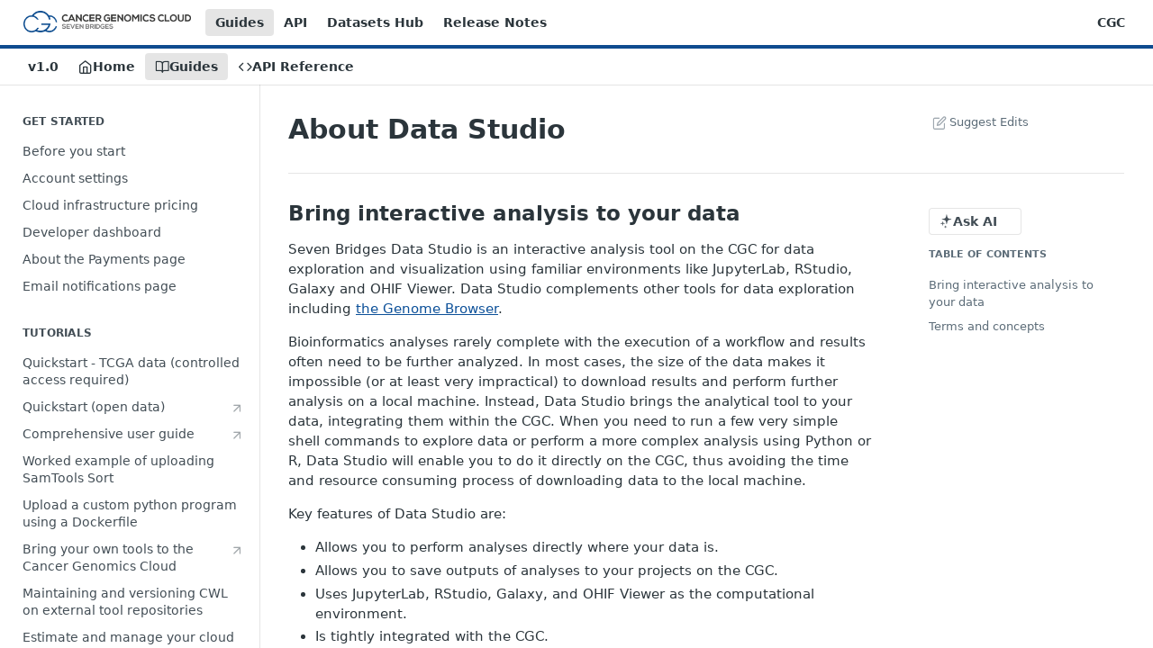

--- FILE ---
content_type: text/html; charset=utf-8
request_url: https://docs.cancergenomicscloud.org/docs/about-data-cruncher
body_size: 69023
content:
<!DOCTYPE html><html lang="en" style="" data-color-mode="light" class=" useReactApp  "><head><meta charset="utf-8"><meta name="readme-deploy" content="5.585.0"><meta name="readme-subdomain" content="cancergenomicscloud"><meta name="readme-repo" content="cancergenomicscloud-54c0c154b81f"><meta name="readme-version" content="1.0"><title>About Data Studio</title><meta name="description" content="Bring interactive analysis to your data Seven Bridges Data Studio is an interactive analysis tool on the CGC for data exploration and visualization using familiar environments like JupyterLab, RStudio, Galaxy and OHIF Viewer. Data Studio complements other tools for data exploration including the Gen..." data-rh="true"><meta property="og:title" content="About Data Studio" data-rh="true"><meta property="og:description" content="Bring interactive analysis to your data Seven Bridges Data Studio is an interactive analysis tool on the CGC for data exploration and visualization using familiar environments like JupyterLab, RStudio, Galaxy and OHIF Viewer. Data Studio complements other tools for data exploration including the Gen..." data-rh="true"><meta property="og:site_name" content="The CGC Knowledge Center"><meta name="twitter:title" content="About Data Studio" data-rh="true"><meta name="twitter:description" content="Bring interactive analysis to your data Seven Bridges Data Studio is an interactive analysis tool on the CGC for data exploration and visualization using familiar environments like JupyterLab, RStudio, Galaxy and OHIF Viewer. Data Studio complements other tools for data exploration including the Gen..." data-rh="true"><meta name="twitter:card" content="summary_large_image"><meta name="viewport" content="width=device-width, initial-scale=1.0"><meta property="og:image" content="https://cdn.readme.io/og-image/create?type=docs&amp;title=About%20Data%20Studio&amp;projectTitle=The%20CGC%20Knowledge%20Center&amp;description=Bring%20interactive%20analysis%20to%20your%20data%20Seven%20Bridges%20Data%20Studio%20is%20an%20interactive%20analysis%20tool%20on%20the%20CGC%20for%20data%20exploration%20and%20visualization%20using%20familiar%20environments%20like%20JupyterLab%2C%20RStudio%2C%20Galaxy%20and%20OHIF%20Viewer.%20Data%20Studio%20complements%20other%20tools%20for%20data%20exploration%20including%20the%20Gen...&amp;logoUrl=https%3A%2F%2Ffiles.readme.io%2FOwvZNqH3Tb6sFQpA32yi_CGC_Logo%2520Horizontal_no_blog_color.png&amp;color=%230E4B8F&amp;variant=light" data-rh="true"><meta name="twitter:image" content="https://cdn.readme.io/og-image/create?type=docs&amp;title=About%20Data%20Studio&amp;projectTitle=The%20CGC%20Knowledge%20Center&amp;description=Bring%20interactive%20analysis%20to%20your%20data%20Seven%20Bridges%20Data%20Studio%20is%20an%20interactive%20analysis%20tool%20on%20the%20CGC%20for%20data%20exploration%20and%20visualization%20using%20familiar%20environments%20like%20JupyterLab%2C%20RStudio%2C%20Galaxy%20and%20OHIF%20Viewer.%20Data%20Studio%20complements%20other%20tools%20for%20data%20exploration%20including%20the%20Gen...&amp;logoUrl=https%3A%2F%2Ffiles.readme.io%2FOwvZNqH3Tb6sFQpA32yi_CGC_Logo%2520Horizontal_no_blog_color.png&amp;color=%230E4B8F&amp;variant=light" data-rh="true"><meta property="og:image:width" content="1200"><meta property="og:image:height" content="630"><link id="favicon" rel="shortcut icon" href="https://files.readme.io/fLA2885XToCA6R3jXlsa_Logo%20Round%20CMYK_circle_only.png" type="image/png"><link rel="canonical" href="https://docs.cancergenomicscloud.org/docs/about-data-cruncher"><script src="https://cdn.readme.io/public/js/unauthorized-redirect.js?1769528397790"></script><script src="https://cdn.readme.io/public/js/cash-dom.min.js?1769528397790"></script><link data-chunk="Footer" rel="preload" as="style" href="https://cdn.readme.io/public/hub/web/Footer.7ca87f1efe735da787ba.css">
<link data-chunk="RDMD" rel="preload" as="style" href="https://cdn.readme.io/public/hub/web/RDMD.9331f322bb5b573f9d25.css">
<link data-chunk="RDMD" rel="preload" as="style" href="https://cdn.readme.io/public/hub/web/8788.1397980a7fd76b5388fe.css">
<link data-chunk="routes-Doc" rel="preload" as="style" href="https://cdn.readme.io/public/hub/web/routes-Doc.56c757d7717d133332ed.css">
<link data-chunk="index" rel="preload" as="style" href="https://cdn.readme.io/public/hub/web/index.8ca2c2c4702dddc43f78.css">
<link data-chunk="Header" rel="preload" as="style" href="https://cdn.readme.io/public/hub/web/Header.82413ef8974544a1864f.css">
<link data-chunk="main" rel="preload" as="style" href="https://cdn.readme.io/public/hub/web/main.cd38a16cc054d740c6dc.css">
<link data-chunk="main" rel="preload" as="style" href="https://cdn.readme.io/public/hub/web/ui-styles.45fcb581b505a279059f.css">
<link data-chunk="main" rel="preload" as="script" href="https://cdn.readme.io/public/hub/web/main.8bf5024483e7721c2d14.js">
<link data-chunk="routes-SuperHub" rel="preload" as="script" href="https://cdn.readme.io/public/hub/web/routes-SuperHub.ac47319c5e1da260ed7b.js">
<link data-chunk="Header" rel="preload" as="script" href="https://cdn.readme.io/public/hub/web/Header.7a8fa95dde67fa315250.js">
<link data-chunk="index" rel="preload" as="script" href="https://cdn.readme.io/public/hub/web/3766.649eaa2b700c2449e689.js">
<link data-chunk="index" rel="preload" as="script" href="https://cdn.readme.io/public/hub/web/6306.d91105b49ef3f33e4212.js">
<link data-chunk="index" rel="preload" as="script" href="https://cdn.readme.io/public/hub/web/6083.a6c01ccc57c962adc37b.js">
<link data-chunk="index" rel="preload" as="script" href="https://cdn.readme.io/public/hub/web/index.34f66f63109484c2a856.js">
<link data-chunk="routes-Doc" rel="preload" as="script" href="https://cdn.readme.io/public/hub/web/6563.536d53a51a39205d3d9b.js">
<link data-chunk="routes-Doc" rel="preload" as="script" href="https://cdn.readme.io/public/hub/web/6146.f99bcbc8d654cc36d7c8.js">
<link data-chunk="routes-Doc" rel="preload" as="script" href="https://cdn.readme.io/public/hub/web/6652.3900ee39f7cfe0a89511.js">
<link data-chunk="routes-Doc" rel="preload" as="script" href="https://cdn.readme.io/public/hub/web/8836.dbe2a8b6a6809625282d.js">
<link data-chunk="routes-Doc" rel="preload" as="script" href="https://cdn.readme.io/public/hub/web/9711.f939ebf4c2a2bed07a89.js">
<link data-chunk="routes-Doc" rel="preload" as="script" href="https://cdn.readme.io/public/hub/web/9819.244523233bd16e9c40f7.js">
<link data-chunk="routes-Doc" rel="preload" as="script" href="https://cdn.readme.io/public/hub/web/routes-Doc.d1002a5baf1301ca66f7.js">
<link data-chunk="RDMD" rel="preload" as="script" href="https://cdn.readme.io/public/hub/web/6123.a2ef3290db790599acca.js">
<link data-chunk="RDMD" rel="preload" as="script" href="https://cdn.readme.io/public/hub/web/3781.e78b96a01630dde138be.js">
<link data-chunk="RDMD" rel="preload" as="script" href="https://cdn.readme.io/public/hub/web/8424.7ca51ba764db137ea058.js">
<link data-chunk="RDMD" rel="preload" as="script" href="https://cdn.readme.io/public/hub/web/5492.f44f6f16a866e5fec3ae.js">
<link data-chunk="RDMD" rel="preload" as="script" href="https://cdn.readme.io/public/hub/web/9947.08b2610863d170f1b6c7.js">
<link data-chunk="RDMD" rel="preload" as="script" href="https://cdn.readme.io/public/hub/web/6349.44570076226a17ca868b.js">
<link data-chunk="RDMD" rel="preload" as="script" href="https://cdn.readme.io/public/hub/web/5496.17afb85a446e8476cbf9.js">
<link data-chunk="RDMD" rel="preload" as="script" href="https://cdn.readme.io/public/hub/web/8788.7d9cdb0b268fb7e3025a.js">
<link data-chunk="RDMD" rel="preload" as="script" href="https://cdn.readme.io/public/hub/web/1659.27ec994d73c783ffdd72.js">
<link data-chunk="RDMD" rel="preload" as="script" href="https://cdn.readme.io/public/hub/web/RDMD.919251738abc9bfd483d.js">
<link data-chunk="Footer" rel="preload" as="script" href="https://cdn.readme.io/public/hub/web/Footer.9f1a3307d1d61765d9bb.js">
<link data-chunk="main" rel="stylesheet" href="https://cdn.readme.io/public/hub/web/ui-styles.45fcb581b505a279059f.css">
<link data-chunk="main" rel="stylesheet" href="https://cdn.readme.io/public/hub/web/main.cd38a16cc054d740c6dc.css">
<link data-chunk="Header" rel="stylesheet" href="https://cdn.readme.io/public/hub/web/Header.82413ef8974544a1864f.css">
<link data-chunk="index" rel="stylesheet" href="https://cdn.readme.io/public/hub/web/index.8ca2c2c4702dddc43f78.css">
<link data-chunk="routes-Doc" rel="stylesheet" href="https://cdn.readme.io/public/hub/web/routes-Doc.56c757d7717d133332ed.css">
<link data-chunk="RDMD" rel="stylesheet" href="https://cdn.readme.io/public/hub/web/8788.1397980a7fd76b5388fe.css">
<link data-chunk="RDMD" rel="stylesheet" href="https://cdn.readme.io/public/hub/web/RDMD.9331f322bb5b573f9d25.css">
<link data-chunk="Footer" rel="stylesheet" href="https://cdn.readme.io/public/hub/web/Footer.7ca87f1efe735da787ba.css"><!-- CUSTOM CSS--><style title="rm-custom-css">:root{--project-color-primary:#0E4B8F;--project-color-inverse:#fff;--recipe-button-color:#0c5099;--recipe-button-color-hover:#051f3a;--recipe-button-color-active:#01060b;--recipe-button-color-focus:rgba(12, 80, 153, 0.25);--recipe-button-color-disabled:#7cb6f5}[id=enterprise] .ReadMeUI[is=AlgoliaSearch]{--project-color-primary:#0E4B8F;--project-color-inverse:#fff}a{color:var(--color-link-primary,#0c5099)}a:hover{color:var(--color-link-primary-darken-5,#051f3a)}a.text-muted:hover{color:var(--color-link-primary,#0c5099)}.btn.btn-primary{background-color:#0c5099}.btn.btn-primary:hover{background-color:#051f3a}.theme-line #hub-landing-top h2{color:#0c5099}#hub-landing-top .btn:hover{color:#0c5099}.theme-line #hub-landing-top .btn:hover{color:#fff}.theme-solid header#hub-header #header-top{background-color:#0e4b8f}.theme-solid.header-gradient header#hub-header #header-top{background:linear-gradient(to bottom,#0e4b8f,E6E6E6)}.theme-solid.header-custom header#hub-header #header-top{background-image:url(https://files.readme.io/guF1oH3yR3CzGHYrwv44_CGC_Logo%20Horizontal_no_blog_white.png)}.theme-line header#hub-header #header-top{border-bottom-color:#0e4b8f}.theme-line header#hub-header #header-top .btn{background-color:#0e4b8f}header#hub-header #header-top #header-logo{width:260px;height:34px;margin-top:3px;background-image:url(https://files.readme.io/OwvZNqH3Tb6sFQpA32yi_CGC_Logo%20Horizontal_no_blog_color.png)}#hub-subheader-parent #hub-subheader .hub-subheader-breadcrumbs .dropdown-menu a:hover{background-color:#0e4b8f}#subheader-links a.active{color:#0e4b8f!important;box-shadow:inset 0 -2px 0 #0e4b8f}#subheader-links a:hover{color:#0e4b8f!important;box-shadow:inset 0 -2px 0 #0e4b8f;opacity:.7}.discussion .submit-vote.submit-vote-parent.voted a.submit-vote-button{background-color:#0c5099}section#hub-discuss .discussion a .discuss-body h4{color:#0c5099}section#hub-discuss .discussion a:hover .discuss-body h4{color:#051f3a}#hub-subheader-parent #hub-subheader.sticky-header.sticky{border-bottom-color:#0c5099}#hub-subheader-parent #hub-subheader.sticky-header.sticky .search-box{border-bottom-color:#0c5099}#hub-search-results h3 em{color:#0c5099}.main_background,.tag-item{background:#0c5099!important}.main_background:hover{background:#051f3a!important}.main_color{color:#0e4b8f!important}.border_bottom_main_color{border-bottom:2px solid #0e4b8f}.main_color_hover:hover{color:#0e4b8f!important}section#hub-discuss h1{color:#0c5099}#hub-reference .hub-api .api-definition .api-try-it-out.active{border-color:#0c5099;background-color:#0c5099}#hub-reference .hub-api .api-definition .api-try-it-out.active:hover{background-color:#051f3a;border-color:#051f3a}#hub-reference .hub-api .api-definition .api-try-it-out:hover{border-color:#0c5099;color:#0c5099}#hub-reference .hub-reference .logs .logs-empty .logs-login-button,#hub-reference .hub-reference .logs .logs-login .logs-login-button{background-color:var(--project-color-primary,#0c5099);border-color:var(--project-color-primary,#0c5099)}#hub-reference .hub-reference .logs .logs-empty .logs-login-button:hover,#hub-reference .hub-reference .logs .logs-login .logs-login-button:hover{background-color:#051f3a;border-color:#051f3a}#hub-reference .hub-reference .logs .logs-empty>svg>path,#hub-reference .hub-reference .logs .logs-login>svg>path{fill:#0c5099;fill:var(--project-color-primary,#0c5099)}#hub-reference .hub-reference .logs:last-child .logs-empty,#hub-reference .hub-reference .logs:last-child .logs-login{margin-bottom:35px}#hub-reference .hub-reference .hub-reference-section .hub-reference-left header .hub-reference-edit:hover{color:#0c5099}.main-color-accent{border-bottom:3px solid #0e4b8f;padding-bottom:8px}/*! BEGIN HUB_CUSTOM_STYLES *//*! END HUB_CUSTOM_STYLES */</style><link rel="stylesheet" href="https://maxcdn.bootstrapcdn.com/font-awesome/4.7.0/css/font-awesome.min.css">
<meta name="google-site-verification" content="hhXhEk1pjYYo5s6Rr4lHTSbxWrpluV73ilpbORvySBU" />
<link rel="stylesheet" href="https://cdnjs.cloudflare.com/ajax/libs/prism/1.20.0/themes/prism.min.css">
<link rel="stylesheet" href="https://cdnjs.cloudflare.com/ajax/libs/prism/1.20.0/plugins/line-highlight/prism-line-highlight.min.css">
<link rel="stylesheet" href="https://cdnjs.cloudflare.com/ajax/libs/prism/1.20.0/plugins/line-numbers/prism-line-numbers.min.css" integrity="sha256-Afz2ZJtXw+OuaPX10lZHY7fN1+FuTE/KdCs+j7WZTGc=" crossorigin="anonymous" />
<link rel="stylesheet" href="https://cdnjs.cloudflare.com/ajax/libs/prism/1.20.0/plugins/toolbar/prism-toolbar.min.css" integrity="sha256-P45OhhEWm49G8sadt2n5rDaWLa3xZbDOQhJliuaojH0=" crossorigin="anonymous" />
<link rel="stylesheet" href="https://cdnjs.cloudflare.com/ajax/libs/fancybox/3.5.7/jquery.fancybox.min.css" integrity="sha256-Vzbj7sDDS/woiFS3uNKo8eIuni59rjyNGtXfstRzStA=" crossorigin="anonymous" />
<meta name='zd-site-verification' content="1kjci7m7amvtbd9foa3l4" /><meta name="loadedProject" content="cancergenomicscloud"><script>var storedColorMode = `light` === 'system' ? window.localStorage.getItem('color-scheme') : `light`
document.querySelector('[data-color-mode]').setAttribute('data-color-mode', storedColorMode)</script><script id="config" type="application/json" data-json="{&quot;algoliaIndex&quot;:&quot;readme_search_v2&quot;,&quot;amplitude&quot;:{&quot;apiKey&quot;:&quot;dc8065a65ef83d6ad23e37aaf014fc84&quot;,&quot;enabled&quot;:true},&quot;asset_url&quot;:&quot;https://cdn.readme.io&quot;,&quot;dashDomain&quot;:&quot;dash.readme.com&quot;,&quot;domain&quot;:&quot;readme.io&quot;,&quot;domainFull&quot;:&quot;https://dash.readme.com&quot;,&quot;encryptedLocalStorageKey&quot;:&quot;ekfls-2025-03-27&quot;,&quot;fullstory&quot;:{&quot;enabled&quot;:true,&quot;orgId&quot;:&quot;FSV9A&quot;},&quot;git&quot;:{&quot;sync&quot;:{&quot;bitbucket&quot;:{&quot;installationLink&quot;:&quot;https://developer.atlassian.com/console/install/310151e6-ca1a-4a44-9af6-1b523fea0561?signature=AYABeMn9vqFkrg%2F1DrJAQxSyVf4AAAADAAdhd3Mta21zAEthcm46YXdzOmttczp1cy13ZXN0LTI6NzA5NTg3ODM1MjQzOmtleS83MDVlZDY3MC1mNTdjLTQxYjUtOWY5Yi1lM2YyZGNjMTQ2ZTcAuAECAQB4IOp8r3eKNYw8z2v%2FEq3%2FfvrZguoGsXpNSaDveR%2FF%2Fo0BHUxIjSWx71zNK2RycuMYSgAAAH4wfAYJKoZIhvcNAQcGoG8wbQIBADBoBgkqhkiG9w0BBwEwHgYJYIZIAWUDBAEuMBEEDOJgARbqndU9YM%2FRdQIBEIA7unpCah%2BIu53NA72LkkCDhNHOv%2BgRD7agXAO3jXqw0%2FAcBOB0%2F5LmpzB5f6B1HpkmsAN2i2SbsFL30nkAB2F3cy1rbXMAS2Fybjphd3M6a21zOmV1LXdlc3QtMTo3MDk1ODc4MzUyNDM6a2V5LzQ2MzBjZTZiLTAwYzMtNGRlMi04NzdiLTYyN2UyMDYwZTVjYwC4AQICAHijmwVTMt6Oj3F%2B0%2B0cVrojrS8yZ9ktpdfDxqPMSIkvHAGT%[base64]%2BMHwGCSqGSIb3DQEHBqBvMG0CAQAwaAYJKoZIhvcNAQcBMB4GCWCGSAFlAwQBLjARBAzzWhThsIgJwrr%2FY2ECARCAOxoaW9pob21lweyAfrIm6Fw7gd8D%2B%2F8LHk4rl3jjULDM35%2FVPuqBrqKunYZSVCCGNGB3RqpQJr%2FasASiAgAAAAAMAAAQAAAAAAAAAAAAAAAAAEokowLKsF1tMABEq%2BKNyJP%2F%2F%2F%2F%2FAAAAAQAAAAAAAAAAAAAAAQAAADJLzRcp6MkqKR43PUjOiRxxbxXYhLc6vFXEutK3%2BQ71yuPq4dC8pAHruOVQpvVcUSe8dptV8c7wR8BTJjv%2F%2FNe8r0g%3D&amp;product=bitbucket&quot;}}},&quot;metrics&quot;:{&quot;billingCronEnabled&quot;:&quot;true&quot;,&quot;dashUrl&quot;:&quot;https://m.readme.io&quot;,&quot;defaultUrl&quot;:&quot;https://m.readme.io&quot;,&quot;exportMaxRetries&quot;:12,&quot;wsUrl&quot;:&quot;wss://m.readme.io&quot;},&quot;micro&quot;:{&quot;baseUrl&quot;:&quot;https://micro-beta.readme.com&quot;},&quot;proxyUrl&quot;:&quot;https://try.readme.io&quot;,&quot;readmeRecaptchaSiteKey&quot;:&quot;6LesVBYpAAAAAESOCHOyo2kF9SZXPVb54Nwf3i2x&quot;,&quot;releaseVersion&quot;:&quot;5.585.0&quot;,&quot;reservedWords&quot;:{&quot;tools&quot;:[&quot;execute-request&quot;,&quot;get-code-snippet&quot;,&quot;get-endpoint&quot;,&quot;get-request-body&quot;,&quot;get-response-schema&quot;,&quot;get-server-variables&quot;,&quot;list-endpoints&quot;,&quot;list-security-schemes&quot;,&quot;list-specs&quot;,&quot;search-specs&quot;,&quot;search&quot;,&quot;fetch&quot;]},&quot;sentry&quot;:{&quot;dsn&quot;:&quot;https://3bbe57a973254129bcb93e47dc0cc46f@o343074.ingest.sentry.io/2052166&quot;,&quot;enabled&quot;:true},&quot;shMigration&quot;:{&quot;promoVideo&quot;:&quot;&quot;,&quot;forceWaitlist&quot;:false,&quot;migrationPreview&quot;:false},&quot;sslBaseDomain&quot;:&quot;readmessl.com&quot;,&quot;sslGenerationService&quot;:&quot;ssl.readmessl.com&quot;,&quot;stripePk&quot;:&quot;pk_live_5103PML2qXbDukVh7GDAkQoR4NSuLqy8idd5xtdm9407XdPR6o3bo663C1ruEGhXJjpnb2YCpj8EU1UvQYanuCjtr00t1DRCf2a&quot;,&quot;superHub&quot;:{&quot;newProjectsEnabled&quot;:true},&quot;wootric&quot;:{&quot;accountToken&quot;:&quot;NPS-122b75a4&quot;,&quot;enabled&quot;:true}}"></script></head><body class="body-box theme-line header-gradient header-bg-size-auto header-bg-pos-tl header-overlay-triangles reference-layout-row lumosity-normal "><div id="ssr-top"></div><div id="ssr-main"><div class="App ThemeContext ThemeContext_dark ThemeContext_classic ThemeContext_line" style="--color-primary:#0E4B8F;--color-primary-inverse:#fff;--color-primary-alt:E6E6E6;--color-primary-darken-10:#093361;--color-primary-darken-20:#051a32;--color-primary-alpha-25:rgba(14, 75, 143, 0.25);--color-link-primary:#0c5099;--color-link-primary-darken-5:#0a4481;--color-link-primary-darken-10:#08376a;--color-link-primary-darken-20:#051f3a;--color-link-primary-alpha-50:rgba(12, 80, 153, 0.5);--color-link-primary-alpha-25:rgba(12, 80, 153, 0.25);--color-link-background:rgba(12, 80, 153, 0.09);--color-link-text:#fff;--color-login-link:#018ef5;--color-login-link-text:#fff;--color-login-link-darken-10:#0171c2;--color-login-link-primary-alpha-50:rgba(1, 142, 245, 0.5)"><div class="ContentWithOwlbotx4PaFDoA1KMz"><div class="ContentWithOwlbot-content2X1XexaN8Lf2"><header class="Header3zzata9F_ZPQ rm-Header_classic rm-Header Header-links-buttons"><div class="rm-Header-top Header-topuTMpygDG4e1V Header-top_classic3g7Q6zoBy8zh"><div class="rm-Container rm-Container_flex"><div style="outline:none" tabindex="-1"><a href="#content" target="_self" class="Button Button_md rm-JumpTo Header-jumpTo3IWKQXmhSI5D Button_primary">Jump to Content</a></div><div class="rm-Header-left Header-leftADQdGVqx1wqU"><a class="rm-Logo Header-logo1Xy41PtkzbdG" href="http://cancergenomicscloud.org" target="_self"><img alt="The CGC Knowledge Center" class="rm-Logo-img Header-logo-img3YvV4lcGKkeb" src="https://files.readme.io/OwvZNqH3Tb6sFQpA32yi_CGC_Logo%20Horizontal_no_blog_color.png"/></a><a aria-current="page" class="Button Button_md rm-Header-link rm-Header-top-link Button_slate_text rm-Header-top-link_active Header-link2tXYTgXq85zW active" href="/docs" target="_self">Guides</a><a class="Button Button_md rm-Header-link rm-Header-top-link Button_slate_text Header-link2tXYTgXq85zW" href="/page/the-cgc-api" target="_self">API</a><a class="Button Button_md rm-Header-link rm-Header-top-link Button_slate_text Header-link2tXYTgXq85zW" href="/page/datasets-hub" target="_self">Datasets Hub</a><a class="Button Button_md rm-Header-link rm-Header-top-link Button_slate_text Header-link2tXYTgXq85zW" href="https://www.cancergenomicscloud.org/release-notes" target="_self" to="https://www.cancergenomicscloud.org/release-notes">Release Notes</a></div><div class="rm-Header-left Header-leftADQdGVqx1wqU Header-left_mobile1RG-X93lx6PF"><div><button aria-label="Toggle navigation menu" class="icon-menu menu3d6DYNDa3tk5" type="button"></button><div class=""><div class="Flyout95xhYIIoTKtc undefined rm-Flyout" data-testid="flyout"><div class="MobileFlyout1hHJpUd-nYkd"><a class="rm-MobileFlyout-item NavItem-item1gDDTqaXGhm1 NavItem-item_mobile1qG3gd-Mkck- " href="/" target="_self"><i class="icon-landing-page-2 NavItem-badge1qOxpfTiALoz rm-Header-bottom-link-icon"></i><span class="NavItem-textSlZuuL489uiw">Home</span></a><a aria-current="page" class="rm-MobileFlyout-item NavItem-item1gDDTqaXGhm1 NavItem-item_mobile1qG3gd-Mkck-  active" href="/docs" target="_self"><i class="icon-guides NavItem-badge1qOxpfTiALoz rm-Header-bottom-link-icon"></i><span class="NavItem-textSlZuuL489uiw">Guides</span></a><a class="rm-MobileFlyout-item NavItem-item1gDDTqaXGhm1 NavItem-item_mobile1qG3gd-Mkck- " href="/reference" target="_self"><i class="icon-references NavItem-badge1qOxpfTiALoz rm-Header-bottom-link-icon"></i><span class="NavItem-textSlZuuL489uiw">API Reference</span></a><div class="NavItem-item1gDDTqaXGhm1 NavItem-item_inactiveMQoyhN045qAn">v<!-- -->1.0</div><hr class="MobileFlyout-divider10xf7R2X1MeW"/><a aria-current="page" class="rm-MobileFlyout-item NavItem-item1gDDTqaXGhm1 NavItem-item_mobile1qG3gd-Mkck- NavItem_dropdown-muted1xJVuczwGc74 active" href="/docs" target="_self">Guides</a><a class="rm-MobileFlyout-item NavItem-item1gDDTqaXGhm1 NavItem-item_mobile1qG3gd-Mkck- NavItem_dropdown-muted1xJVuczwGc74" href="/page/the-cgc-api" target="_self">API</a><a class="rm-MobileFlyout-item NavItem-item1gDDTqaXGhm1 NavItem-item_mobile1qG3gd-Mkck- NavItem_dropdown-muted1xJVuczwGc74" href="/page/datasets-hub" target="_self">Datasets Hub</a><a class="rm-MobileFlyout-item NavItem-item1gDDTqaXGhm1 NavItem-item_mobile1qG3gd-Mkck- NavItem_dropdown-muted1xJVuczwGc74" href="https://www.cancergenomicscloud.org/release-notes" rel="noopener" target="_blank" to="https://www.cancergenomicscloud.org/release-notes">Release Notes</a><a class="rm-MobileFlyout-item NavItem-item1gDDTqaXGhm1 NavItem-item_mobile1qG3gd-Mkck- NavItem_dropdown-muted1xJVuczwGc74" href="https://cgc.sbgenomics.com/" rel="noopener" target="_blank" to="https://cgc.sbgenomics.com/">CGC</a><a class="MobileFlyout-logo3Lq1eTlk1K76 Header-logo1Xy41PtkzbdG rm-Logo" href="http://cancergenomicscloud.org" target="_self"><img alt="The CGC Knowledge Center" class="Header-logo-img3YvV4lcGKkeb rm-Logo-img" src="https://files.readme.io/OwvZNqH3Tb6sFQpA32yi_CGC_Logo%20Horizontal_no_blog_color.png"/></a></div></div></div></div><div class="Header-left-nav2xWPWMNHOGf_"><i aria-hidden="true" class="icon-guides Header-left-nav-icon10glJKFwewOv"></i>Guides</div></div><div class="rm-Header-right Header-right21PC2XTT6aMg"><span class="Header-right_desktop14ja01RUQ7HE"><a class="Button Button_md rm-Header-link rm-Header-top-link Button_slate_text Header-link2tXYTgXq85zW" href="https://cgc.sbgenomics.com/" target="_self" to="https://cgc.sbgenomics.com/">CGC</a></span><div class="Header-searchtb6Foi0-D9Vx"><button aria-label="Search ⌘k" class="rm-SearchToggle" data-symbol="⌘"><div class="rm-SearchToggle-icon icon-search1"></div></button></div></div></div></div><div class="Header-bottom2eLKOFXMEmh5 Header-bottom_classic rm-Header-bottom"><div class="rm-Container rm-Container_flex"><nav aria-label="Primary navigation" class="Header-leftADQdGVqx1wqU Header-subnavnVH8URdkgvEl" role="navigation"><span class="Truncate1OzxBYrNNfH3 NavItem2xSfFaVqfRjy NavItem_inactive1YE6SGanIJp5 rm-Header-bottom-link" style="--Truncate-max-width:150px">v1.0</span><a class="Button Button_md rm-Header-link rm-Header-bottom-link Button_slate_text Header-bottom-link_mobile " href="/" target="_self"><i class="icon-landing-page-2 rm-Header-bottom-link-icon"></i><span>Home</span></a><a aria-current="page" class="Button Button_md rm-Header-link rm-Header-bottom-link Button_slate_text Header-bottom-link_mobile  active" href="/docs" target="_self"><i class="icon-guides rm-Header-bottom-link-icon"></i><span>Guides</span></a><a class="Button Button_md rm-Header-link rm-Header-bottom-link Button_slate_text Header-bottom-link_mobile " href="/reference" target="_self"><i class="icon-references rm-Header-bottom-link-icon"></i><span>API Reference</span></a><div class="Header-subnav-tabyNLkcOA6xAra" style="transform:translateX(0px);width:0"></div></nav><button align="center" justify="between" style="--flex-gap:var(--xs)" class="Button Button_sm Flex Flex_row MobileSubnav1DsTfasXloM2 Button_contrast Button_contrast_outline" type="button"><span class="Button-label">About Data Studio</span><span class="IconWrapper Icon-wrapper2z2wVIeGsiUy"><span class="Icon3_D2ysxFZ_ll Icon-empty6PuNZVw0joPv" style="--icon-color:inherit;--icon-size:inherit;--icon-stroke-width:2px"></span></span></button></div></div><div class="hub-search-results--reactApp " id="hub-search-results"><div class="hub-container"><div class="modal-backdrop rm-SearchModal" role="button" tabindex="0"></div></div></div></header><main class="rm-Guides"><div class="rm-Container rm-Container_flex"><nav aria-label="Secondary navigation" class="rm-Sidebar hub-sidebar reference-redesign Nav3C5f8FcjkaHj rm-Sidebar_guides" id="hub-sidebar" role="navigation"><div class="Sidebar1t2G1ZJq-vU1 rm-Sidebar hub-sidebar-content"><section class="Sidebar-listWrapper6Q9_yUrG906C rm-Sidebar-section"><h2 class="Sidebar-headingTRQyOa2pk0gh rm-Sidebar-heading">GET STARTED</h2><ul class="Sidebar-list_sidebarLayout3RaX72iQNOEI Sidebar-list3cZWQLaBf9k8 rm-Sidebar-list"><li class="Sidebar-item23D-2Kd61_k3"><a class="Sidebar-link2Dsha-r-GKh2 childless text-wrap rm-Sidebar-link" target="_self" href="/docs/before-you-start"><span class="Sidebar-link-textLuTE1ySm4Kqn"><span class="Sidebar-link-text_label1gCT_uPnx7Gu">Before you start</span></span></a></li><li class="Sidebar-item23D-2Kd61_k3"><a class="Sidebar-link2Dsha-r-GKh2 childless text-wrap rm-Sidebar-link" target="_self" href="/docs/account-settings"><span class="Sidebar-link-textLuTE1ySm4Kqn"><span class="Sidebar-link-text_label1gCT_uPnx7Gu">Account settings</span></span></a></li><li class="Sidebar-item23D-2Kd61_k3"><a class="Sidebar-link2Dsha-r-GKh2 childless text-wrap rm-Sidebar-link" target="_self" href="/docs/about-pricing"><span class="Sidebar-link-textLuTE1ySm4Kqn"><span class="Sidebar-link-text_label1gCT_uPnx7Gu">Cloud infrastructure pricing</span></span></a></li><li class="Sidebar-item23D-2Kd61_k3"><a class="Sidebar-link2Dsha-r-GKh2 childless text-wrap rm-Sidebar-link" target="_self" href="/docs/developer-dashboard"><span class="Sidebar-link-textLuTE1ySm4Kqn"><span class="Sidebar-link-text_label1gCT_uPnx7Gu">Developer dashboard</span></span></a></li><li class="Sidebar-item23D-2Kd61_k3"><a class="Sidebar-link2Dsha-r-GKh2 childless text-wrap rm-Sidebar-link" target="_self" href="/docs/payments"><span class="Sidebar-link-textLuTE1ySm4Kqn"><span class="Sidebar-link-text_label1gCT_uPnx7Gu">About the Payments page</span></span></a></li><li class="Sidebar-item23D-2Kd61_k3"><a class="Sidebar-link2Dsha-r-GKh2 childless text-wrap rm-Sidebar-link" target="_self" href="/docs/manage-global-email-notifications"><span class="Sidebar-link-textLuTE1ySm4Kqn"><span class="Sidebar-link-text_label1gCT_uPnx7Gu">Email notifications page</span></span></a></li></ul></section><section class="Sidebar-listWrapper6Q9_yUrG906C rm-Sidebar-section"><h2 class="Sidebar-headingTRQyOa2pk0gh rm-Sidebar-heading">TUTORIALS</h2><ul class="Sidebar-list_sidebarLayout3RaX72iQNOEI Sidebar-list3cZWQLaBf9k8 rm-Sidebar-list"><li class="Sidebar-item23D-2Kd61_k3"><a class="Sidebar-link2Dsha-r-GKh2 childless text-wrap rm-Sidebar-link" target="_self" href="/docs/quickstart"><span class="Sidebar-link-textLuTE1ySm4Kqn"><span class="Sidebar-link-text_label1gCT_uPnx7Gu">Quickstart - TCGA data (controlled access required)</span></span></a></li><li class="Sidebar-item23D-2Kd61_k3"><a class="Sidebar-link2Dsha-r-GKh2 childless text-wrap rm-Sidebar-link" target="_self" data-active="" href="https://docs.cancergenomicscloud.org/page/uncontrolled-data-quickstart-guide"><span class="Sidebar-link-textLuTE1ySm4Kqn"><span class="Sidebar-link-text_label1gCT_uPnx7Gu">Quickstart (open data)</span><i aria-label="Link" class="Sidebar-link-iconnjiqEiZlPn0W Sidebar-link-externalIcon1RcnjKm-3Ft8 icon-arrow-up-right" role="img"></i></span></a></li><li class="Sidebar-item23D-2Kd61_k3"><a class="Sidebar-link2Dsha-r-GKh2 childless text-wrap rm-Sidebar-link" target="_self" data-active="" href="https://docs.cancergenomicscloud.org/page/comprehensive-tips-for-reliable-and-efficient-analysis-set-up"><span class="Sidebar-link-textLuTE1ySm4Kqn"><span class="Sidebar-link-text_label1gCT_uPnx7Gu">Comprehensive user guide</span><i aria-label="Link" class="Sidebar-link-iconnjiqEiZlPn0W Sidebar-link-externalIcon1RcnjKm-3Ft8 icon-arrow-up-right" role="img"></i></span></a></li><li class="Sidebar-item23D-2Kd61_k3"><a class="Sidebar-link2Dsha-r-GKh2 childless text-wrap rm-Sidebar-link" target="_self" href="/docs/install-and-run-samtools-sort"><span class="Sidebar-link-textLuTE1ySm4Kqn"><span class="Sidebar-link-text_label1gCT_uPnx7Gu">Worked example of uploading SamTools Sort</span></span></a></li><li class="Sidebar-item23D-2Kd61_k3"><a class="Sidebar-link2Dsha-r-GKh2 childless text-wrap rm-Sidebar-link" target="_self" href="/docs/worked-example-of-uploading-a-custom-python-program"><span class="Sidebar-link-textLuTE1ySm4Kqn"><span class="Sidebar-link-text_label1gCT_uPnx7Gu">Upload a custom python program using a Dockerfile</span></span></a></li><li class="Sidebar-item23D-2Kd61_k3"><a class="Sidebar-link2Dsha-r-GKh2 childless text-wrap rm-Sidebar-link" target="_self" data-active="" href="https://docs.cancergenomicscloud.org/page/bring-your-own-tools-to-the-cancer-genomics-cloud"><span class="Sidebar-link-textLuTE1ySm4Kqn"><span class="Sidebar-link-text_label1gCT_uPnx7Gu">Bring your own tools to the Cancer Genomics Cloud</span><i aria-label="Link" class="Sidebar-link-iconnjiqEiZlPn0W Sidebar-link-externalIcon1RcnjKm-3Ft8 icon-arrow-up-right" role="img"></i></span></a></li><li class="Sidebar-item23D-2Kd61_k3"><a class="Sidebar-link2Dsha-r-GKh2 childless text-wrap rm-Sidebar-link" target="_self" href="/docs/maintaining-and-versioning-cwl-on-external-tool-repositories"><span class="Sidebar-link-textLuTE1ySm4Kqn"><span class="Sidebar-link-text_label1gCT_uPnx7Gu">Maintaining and versioning CWL on external tool repositories</span></span></a></li><li class="Sidebar-item23D-2Kd61_k3"><a class="Sidebar-link2Dsha-r-GKh2 childless text-wrap rm-Sidebar-link" target="_self" href="/docs/estimate-and-manage-your-cloud-costs"><span class="Sidebar-link-textLuTE1ySm4Kqn"><span class="Sidebar-link-text_label1gCT_uPnx7Gu">Estimate and manage your cloud costs</span></span></a></li><li class="Sidebar-item23D-2Kd61_k3"><a class="Sidebar-link2Dsha-r-GKh2 childless text-wrap rm-Sidebar-link" target="_self" href="/docs/troubleshooting-tutorial-1"><span class="Sidebar-link-textLuTE1ySm4Kqn"><span class="Sidebar-link-text_label1gCT_uPnx7Gu">Troubleshooting tutorial</span></span></a></li></ul></section><section class="Sidebar-listWrapper6Q9_yUrG906C rm-Sidebar-section"><h2 class="Sidebar-headingTRQyOa2pk0gh rm-Sidebar-heading">GUIDES</h2><ul class="Sidebar-list_sidebarLayout3RaX72iQNOEI Sidebar-list3cZWQLaBf9k8 rm-Sidebar-list"><li class="Sidebar-item23D-2Kd61_k3"><a class="Sidebar-link2Dsha-r-GKh2 childless text-wrap rm-Sidebar-link" target="_self" href="/docs/collaborating-on-the-cgc-a-guide-for-consortia"><span class="Sidebar-link-textLuTE1ySm4Kqn"><span class="Sidebar-link-text_label1gCT_uPnx7Gu">Collaborating on the CGC: A Guide for Consortia</span></span></a></li><li class="Sidebar-item23D-2Kd61_k3"><a class="Sidebar-link2Dsha-r-GKh2 childless text-wrap rm-Sidebar-link" target="_self" href="/docs/using-cgc-for-workshops-and-courses"><span class="Sidebar-link-textLuTE1ySm4Kqn"><span class="Sidebar-link-text_label1gCT_uPnx7Gu">Using CGC for Workshops and Courses</span></span></a></li></ul></section><section class="Sidebar-listWrapper6Q9_yUrG906C rm-Sidebar-section"><h2 class="Sidebar-headingTRQyOa2pk0gh rm-Sidebar-heading">ACCESS THE CGC</h2><ul class="Sidebar-list_sidebarLayout3RaX72iQNOEI Sidebar-list3cZWQLaBf9k8 rm-Sidebar-list"><li class="Sidebar-item23D-2Kd61_k3"><a class="Sidebar-link2Dsha-r-GKh2 childless text-wrap rm-Sidebar-link" target="_self" href="/docs/sign-up-for-the-cgc"><span class="Sidebar-link-textLuTE1ySm4Kqn"><span class="Sidebar-link-text_label1gCT_uPnx7Gu">Sign up for the CGC</span></span></a></li><li class="Sidebar-item23D-2Kd61_k3"><a class="Sidebar-link2Dsha-r-GKh2 childless text-wrap rm-Sidebar-link" target="_self" href="/docs/access-via-the-visual-interface"><span class="Sidebar-link-textLuTE1ySm4Kqn"><span class="Sidebar-link-text_label1gCT_uPnx7Gu">Access via the visual interface</span></span></a></li><li class="Sidebar-item23D-2Kd61_k3"><a class="Sidebar-link2Dsha-r-GKh2 childless text-wrap rm-Sidebar-link" target="_self" href="/docs/accessing-via-the-api"><span class="Sidebar-link-textLuTE1ySm4Kqn"><span class="Sidebar-link-text_label1gCT_uPnx7Gu">Access via the API</span></span></a></li><li class="Sidebar-item23D-2Kd61_k3"><a class="Sidebar-link2Dsha-r-GKh2 childless text-wrap rm-Sidebar-link" target="_self" href="/docs/credits"><span class="Sidebar-link-textLuTE1ySm4Kqn"><span class="Sidebar-link-text_label1gCT_uPnx7Gu">Credits</span></span></a></li></ul></section><section class="Sidebar-listWrapper6Q9_yUrG906C rm-Sidebar-section"><h2 class="Sidebar-headingTRQyOa2pk0gh rm-Sidebar-heading">MANAGE AN ANALYSIS ENVIRONMENT</h2><ul class="Sidebar-list_sidebarLayout3RaX72iQNOEI Sidebar-list3cZWQLaBf9k8 rm-Sidebar-list"><li class="Sidebar-item23D-2Kd61_k3"><a class="Sidebar-link2Dsha-r-GKh2 childless text-wrap rm-Sidebar-link" target="_self" href="/docs/projects-on-the-cgc"><span class="Sidebar-link-textLuTE1ySm4Kqn"><span class="Sidebar-link-text_label1gCT_uPnx7Gu">Projects on the CGC</span></span></a></li><li class="Sidebar-item23D-2Kd61_k3"><a class="Sidebar-link2Dsha-r-GKh2 childless text-wrap rm-Sidebar-link" target="_self" href="/docs/create-a-project"><span class="Sidebar-link-textLuTE1ySm4Kqn"><span class="Sidebar-link-text_label1gCT_uPnx7Gu">Create a project</span></span></a></li><li class="Sidebar-item23D-2Kd61_k3"><a class="Sidebar-link2Dsha-r-GKh2 childless text-wrap rm-Sidebar-link" target="_self" href="/docs/view-a-project"><span class="Sidebar-link-textLuTE1ySm4Kqn"><span class="Sidebar-link-text_label1gCT_uPnx7Gu">View a project</span></span></a></li><li class="Sidebar-item23D-2Kd61_k3"><a class="Sidebar-link2Dsha-r-GKh2 childless text-wrap rm-Sidebar-link" target="_self" href="/docs/manage-the-project-dashboard"><span class="Sidebar-link-textLuTE1ySm4Kqn"><span class="Sidebar-link-text_label1gCT_uPnx7Gu">Manage the project dashboard</span></span></a></li><li class="Sidebar-item23D-2Kd61_k3"><a class="Sidebar-link2Dsha-r-GKh2 childless text-wrap rm-Sidebar-link" target="_self" href="/docs/modify-project-settings"><span class="Sidebar-link-textLuTE1ySm4Kqn"><span class="Sidebar-link-text_label1gCT_uPnx7Gu">Modify project settings</span></span></a></li><li class="Sidebar-item23D-2Kd61_k3"><a class="Sidebar-link2Dsha-r-GKh2 childless text-wrap rm-Sidebar-link" target="_self" href="/docs/define-download-restriction"><span class="Sidebar-link-textLuTE1ySm4Kqn"><span class="Sidebar-link-text_label1gCT_uPnx7Gu">Restrict file downloads</span></span></a></li><li class="Sidebar-item23D-2Kd61_k3"><a class="Sidebar-link2Dsha-r-GKh2 childless text-wrap rm-Sidebar-link" target="_self" href="/docs/add-notes-to-your-project"><span class="Sidebar-link-textLuTE1ySm4Kqn"><span class="Sidebar-link-text_label1gCT_uPnx7Gu">Add notes to your project</span></span></a></li><li class="Sidebar-item23D-2Kd61_k3"><a class="Sidebar-link2Dsha-r-GKh2 childless text-wrap rm-Sidebar-link" target="_self" href="/docs/delete-project"><span class="Sidebar-link-textLuTE1ySm4Kqn"><span class="Sidebar-link-text_label1gCT_uPnx7Gu">Delete a project</span></span></a></li><li class="Sidebar-item23D-2Kd61_k3"><a class="Sidebar-link2Dsha-r-GKh2 childless text-wrap rm-Sidebar-link" target="_self" href="/docs/leave-a-project"><span class="Sidebar-link-textLuTE1ySm4Kqn"><span class="Sidebar-link-text_label1gCT_uPnx7Gu">Leave a project</span></span></a></li><li class="Sidebar-item23D-2Kd61_k3"><a class="Sidebar-link2Dsha-r-GKh2 childless text-wrap rm-Sidebar-link" target="_self" href="/docs/manage-email-notifications"><span class="Sidebar-link-textLuTE1ySm4Kqn"><span class="Sidebar-link-text_label1gCT_uPnx7Gu">Manage email notifications</span></span></a></li></ul></section><section class="Sidebar-listWrapper6Q9_yUrG906C rm-Sidebar-section"><h2 class="Sidebar-headingTRQyOa2pk0gh rm-Sidebar-heading">MANAGE FILES</h2><ul class="Sidebar-list_sidebarLayout3RaX72iQNOEI Sidebar-list3cZWQLaBf9k8 rm-Sidebar-list"><li class="Sidebar-item23D-2Kd61_k3"><a class="Sidebar-link2Dsha-r-GKh2 childless text-wrap rm-Sidebar-link" target="_self" href="/docs/manage-files-overview"><span class="Sidebar-link-textLuTE1ySm4Kqn"><span class="Sidebar-link-text_label1gCT_uPnx7Gu">Overview</span></span></a></li><li class="Sidebar-item23D-2Kd61_k3"><a class="Sidebar-link2Dsha-r-GKh2 childless text-wrap rm-Sidebar-link" target="_self" href="/docs/file-repositories-on-the-cgc"><span class="Sidebar-link-textLuTE1ySm4Kqn"><span class="Sidebar-link-text_label1gCT_uPnx7Gu">File repositories on the CGC</span></span></a></li><li class="Sidebar-item23D-2Kd61_k3"><a class="Sidebar-link2Dsha-r-GKh2 childless text-wrap rm-Sidebar-link" target="_self" href="/docs/copy-files-to-a-project"><span class="Sidebar-link-textLuTE1ySm4Kqn"><span class="Sidebar-link-text_label1gCT_uPnx7Gu">Copy files using the visual interface</span></span></a></li><li class="Sidebar-item23D-2Kd61_k3"><a class="Sidebar-link2Dsha-r-GKh2 childless text-wrap rm-Sidebar-link" target="_self" href="/docs/copy-files-using-the-api"><span class="Sidebar-link-textLuTE1ySm4Kqn"><span class="Sidebar-link-text_label1gCT_uPnx7Gu">Copy files using the API</span></span></a></li><li class="Sidebar-item23D-2Kd61_k3"><a class="Sidebar-link2Dsha-r-GKh2 childless text-wrap rm-Sidebar-link" target="_self" href="/docs/search-files-on-the-cgc"><span class="Sidebar-link-textLuTE1ySm4Kqn"><span class="Sidebar-link-text_label1gCT_uPnx7Gu">Search files on the CGC</span></span></a></li><li class="Sidebar-item23D-2Kd61_k3"><a class="Sidebar-link2Dsha-r-GKh2 childless text-wrap rm-Sidebar-link" target="_self" href="/docs/tag-your-files"><span class="Sidebar-link-textLuTE1ySm4Kqn"><span class="Sidebar-link-text_label1gCT_uPnx7Gu">Tag your files</span></span></a></li><li class="Sidebar-item23D-2Kd61_k3"><a class="Sidebar-link2Dsha-r-GKh2 childless text-wrap rm-Sidebar-link" target="_self" href="/docs/activity-center"><span class="Sidebar-link-textLuTE1ySm4Kqn"><span class="Sidebar-link-text_label1gCT_uPnx7Gu">Activity center</span></span></a></li><li class="Sidebar-item23D-2Kd61_k3"><a class="Sidebar-link2Dsha-r-GKh2 Sidebar-link_parent text-wrap rm-Sidebar-link" target="_self" href="/docs/file-archiving-overview"><span class="Sidebar-link-textLuTE1ySm4Kqn"><span class="Sidebar-link-text_label1gCT_uPnx7Gu">File archiving overview</span></span><button aria-expanded="false" aria-label="Show subpages for File archiving overview" class="Sidebar-link-buttonWrapper3hnFHNku8_BJ" type="button"><i aria-hidden="true" class="Sidebar-link-iconnjiqEiZlPn0W Sidebar-link-expandIcon2yVH6SarI6NW icon-chevron-rightward"></i></button></a><ul class="subpages Sidebar-list3cZWQLaBf9k8 rm-Sidebar-list"><li class="Sidebar-item23D-2Kd61_k3"><a class="Sidebar-link2Dsha-r-GKh2 childless subpage text-wrap rm-Sidebar-link" target="_self" href="/docs/archive-a-file"><span class="Sidebar-link-textLuTE1ySm4Kqn"><span class="Sidebar-link-text_label1gCT_uPnx7Gu">Archive a file</span></span></a></li><li class="Sidebar-item23D-2Kd61_k3"><a class="Sidebar-link2Dsha-r-GKh2 childless subpage text-wrap rm-Sidebar-link" target="_self" href="/docs/restore-a-file"><span class="Sidebar-link-textLuTE1ySm4Kqn"><span class="Sidebar-link-text_label1gCT_uPnx7Gu">Restore a file</span></span></a></li><li class="Sidebar-item23D-2Kd61_k3"><a class="Sidebar-link2Dsha-r-GKh2 childless subpage text-wrap rm-Sidebar-link" target="_self" href="/docs/delete-an-archived-file"><span class="Sidebar-link-textLuTE1ySm4Kqn"><span class="Sidebar-link-text_label1gCT_uPnx7Gu">Delete an archived file</span></span></a></li></ul></li><li class="Sidebar-item23D-2Kd61_k3"><a class="Sidebar-link2Dsha-r-GKh2 childless text-wrap rm-Sidebar-link" target="_self" href="/docs/copy-the-file-drs-uri"><span class="Sidebar-link-textLuTE1ySm4Kqn"><span class="Sidebar-link-text_label1gCT_uPnx7Gu">Import individual files (Copy DRS URI)</span></span></a></li></ul></section><section class="Sidebar-listWrapper6Q9_yUrG906C rm-Sidebar-section"><h2 class="Sidebar-headingTRQyOa2pk0gh rm-Sidebar-heading">BRING DATA TO THE CGC</h2><ul class="Sidebar-list_sidebarLayout3RaX72iQNOEI Sidebar-list3cZWQLaBf9k8 rm-Sidebar-list"><li class="Sidebar-item23D-2Kd61_k3"><a class="Sidebar-link2Dsha-r-GKh2 childless text-wrap rm-Sidebar-link" target="_self" href="/docs/upload-to-the-cgc"><span class="Sidebar-link-textLuTE1ySm4Kqn"><span class="Sidebar-link-text_label1gCT_uPnx7Gu">Upload your data to the CGC</span></span></a></li><li class="Sidebar-item23D-2Kd61_k3"><a class="Sidebar-link2Dsha-r-GKh2 childless text-wrap rm-Sidebar-link" target="_self" href="/docs/upload-from-your-computer"><span class="Sidebar-link-textLuTE1ySm4Kqn"><span class="Sidebar-link-text_label1gCT_uPnx7Gu">Upload from your computer</span></span></a></li><li class="Sidebar-item23D-2Kd61_k3"><a class="Sidebar-link2Dsha-r-GKh2 childless text-wrap rm-Sidebar-link" target="_self" href="/docs/upload-via-the-command-line"><span class="Sidebar-link-textLuTE1ySm4Kqn"><span class="Sidebar-link-text_label1gCT_uPnx7Gu">Upload via the command line</span></span></a></li><li class="Sidebar-item23D-2Kd61_k3"><a class="Sidebar-link2Dsha-r-GKh2 childless text-wrap rm-Sidebar-link" target="_self" href="/docs/upload-from-an-ftp-server"><span class="Sidebar-link-textLuTE1ySm4Kqn"><span class="Sidebar-link-text_label1gCT_uPnx7Gu">Import from an FTP or HTTP(S) server</span></span></a></li><li class="Sidebar-item23D-2Kd61_k3"><a class="Sidebar-link2Dsha-r-GKh2 childless text-wrap rm-Sidebar-link" target="_self" href="/docs/upload-via-the-api"><span class="Sidebar-link-textLuTE1ySm4Kqn"><span class="Sidebar-link-text_label1gCT_uPnx7Gu">Upload via the API</span></span></a></li><li class="Sidebar-item23D-2Kd61_k3"><a class="Sidebar-link2Dsha-r-GKh2 childless text-wrap rm-Sidebar-link" target="_self" href="/docs/upload-from-a-volume"><span class="Sidebar-link-textLuTE1ySm4Kqn"><span class="Sidebar-link-text_label1gCT_uPnx7Gu">Import from a Volume</span></span></a></li><li class="Sidebar-item23D-2Kd61_k3"><a class="Sidebar-link2Dsha-r-GKh2 childless text-wrap rm-Sidebar-link" target="_self" href="/docs/import-from-the-pdc"><span class="Sidebar-link-textLuTE1ySm4Kqn"><span class="Sidebar-link-text_label1gCT_uPnx7Gu">Import data from the PDC</span></span></a></li><li class="Sidebar-item23D-2Kd61_k3"><a class="Sidebar-link2Dsha-r-GKh2 childless text-wrap rm-Sidebar-link" target="_self" href="/docs/import-from-icdc"><span class="Sidebar-link-textLuTE1ySm4Kqn"><span class="Sidebar-link-text_label1gCT_uPnx7Gu">Import data from ICDC</span></span></a></li><li class="Sidebar-item23D-2Kd61_k3"><a class="Sidebar-link2Dsha-r-GKh2 childless text-wrap rm-Sidebar-link" target="_self" href="/docs/import-data-from-the-gc"><span class="Sidebar-link-textLuTE1ySm4Kqn"><span class="Sidebar-link-text_label1gCT_uPnx7Gu">Import data from the GC</span></span></a></li><li class="Sidebar-item23D-2Kd61_k3"><a class="Sidebar-link2Dsha-r-GKh2 childless text-wrap rm-Sidebar-link" target="_self" href="/docs/import-from-a-drs-server"><span class="Sidebar-link-textLuTE1ySm4Kqn"><span class="Sidebar-link-text_label1gCT_uPnx7Gu">Import from a DRS server</span></span></a></li><li class="Sidebar-item23D-2Kd61_k3"><a class="Sidebar-link2Dsha-r-GKh2 childless text-wrap rm-Sidebar-link" target="_self" href="/docs/import-from-the-gdc"><span class="Sidebar-link-textLuTE1ySm4Kqn"><span class="Sidebar-link-text_label1gCT_uPnx7Gu">Import data from the GDC</span></span></a></li><li class="Sidebar-item23D-2Kd61_k3"><a class="Sidebar-link2Dsha-r-GKh2 childless text-wrap rm-Sidebar-link" target="_self" href="/docs/import-data-from-the-ctdc"><span class="Sidebar-link-textLuTE1ySm4Kqn"><span class="Sidebar-link-text_label1gCT_uPnx7Gu">Import data from the CTDC</span></span></a></li><li class="Sidebar-item23D-2Kd61_k3"><a class="Sidebar-link2Dsha-r-GKh2 childless text-wrap rm-Sidebar-link" target="_self" href="/docs/import-data-from-gen3-anvil-to-cgc"><span class="Sidebar-link-textLuTE1ySm4Kqn"><span class="Sidebar-link-text_label1gCT_uPnx7Gu">Import data from Gen3 AnVIL to CGC</span></span></a></li></ul></section><section class="Sidebar-listWrapper6Q9_yUrG906C rm-Sidebar-section"><h2 class="Sidebar-headingTRQyOa2pk0gh rm-Sidebar-heading">COLLABORATE SECURELY</h2><ul class="Sidebar-list_sidebarLayout3RaX72iQNOEI Sidebar-list3cZWQLaBf9k8 rm-Sidebar-list"><li class="Sidebar-item23D-2Kd61_k3"><a class="Sidebar-link2Dsha-r-GKh2 childless text-wrap rm-Sidebar-link" target="_self" href="/docs/collaboration-on-the-cgc"><span class="Sidebar-link-textLuTE1ySm4Kqn"><span class="Sidebar-link-text_label1gCT_uPnx7Gu">Collaboration on the CGC</span></span></a></li><li class="Sidebar-item23D-2Kd61_k3"><a class="Sidebar-link2Dsha-r-GKh2 childless text-wrap rm-Sidebar-link" target="_self" href="/docs/add-a-collaborator-to-a-project"><span class="Sidebar-link-textLuTE1ySm4Kqn"><span class="Sidebar-link-text_label1gCT_uPnx7Gu">Add a collaborator to a project</span></span></a></li><li class="Sidebar-item23D-2Kd61_k3"><a class="Sidebar-link2Dsha-r-GKh2 childless text-wrap rm-Sidebar-link" target="_self" href="/docs/set-permissions"><span class="Sidebar-link-textLuTE1ySm4Kqn"><span class="Sidebar-link-text_label1gCT_uPnx7Gu">Set permissions</span></span></a></li></ul></section><section class="Sidebar-listWrapper6Q9_yUrG906C rm-Sidebar-section"><h2 class="Sidebar-headingTRQyOa2pk0gh rm-Sidebar-heading">DATASETS HUB</h2><ul class="Sidebar-list_sidebarLayout3RaX72iQNOEI Sidebar-list3cZWQLaBf9k8 rm-Sidebar-list"><li class="Sidebar-item23D-2Kd61_k3"><a class="Sidebar-link2Dsha-r-GKh2 childless text-wrap rm-Sidebar-link" target="_self" href="/docs/about-datasets"><span class="Sidebar-link-textLuTE1ySm4Kqn"><span class="Sidebar-link-text_label1gCT_uPnx7Gu">ABOUT DATASETS</span></span></a></li><li class="Sidebar-item23D-2Kd61_k3"><a class="Sidebar-link2Dsha-r-GKh2 childless text-wrap rm-Sidebar-link" target="_self" href="/docs/dbgap-controlled-data-access"><span class="Sidebar-link-textLuTE1ySm4Kqn"><span class="Sidebar-link-text_label1gCT_uPnx7Gu">About data access</span></span></a></li><li class="Sidebar-item23D-2Kd61_k3"><a class="Sidebar-link2Dsha-r-GKh2 childless text-wrap rm-Sidebar-link" target="_self" href="/docs/tcga-data"><span class="Sidebar-link-textLuTE1ySm4Kqn"><span class="Sidebar-link-text_label1gCT_uPnx7Gu">TCGA data</span></span></a></li><li class="Sidebar-item23D-2Kd61_k3"><a class="Sidebar-link2Dsha-r-GKh2 childless text-wrap rm-Sidebar-link" target="_self" href="/docs/tcga-grch38-data"><span class="Sidebar-link-textLuTE1ySm4Kqn"><span class="Sidebar-link-text_label1gCT_uPnx7Gu">TCGA GRCh38 data</span></span></a></li><li class="Sidebar-item23D-2Kd61_k3"><a class="Sidebar-link2Dsha-r-GKh2 childless text-wrap rm-Sidebar-link" target="_self" href="/docs/ccle-data"><span class="Sidebar-link-textLuTE1ySm4Kqn"><span class="Sidebar-link-text_label1gCT_uPnx7Gu">CCLE data</span></span></a></li><li class="Sidebar-item23D-2Kd61_k3"><a class="Sidebar-link2Dsha-r-GKh2 childless text-wrap rm-Sidebar-link" target="_self" href="/docs/fm-data"><span class="Sidebar-link-textLuTE1ySm4Kqn"><span class="Sidebar-link-text_label1gCT_uPnx7Gu">Foundation Medicine data</span></span></a></li><li class="Sidebar-item23D-2Kd61_k3"><a class="Sidebar-link2Dsha-r-GKh2 childless text-wrap rm-Sidebar-link" target="_self" href="/docs/sgdp-data"><span class="Sidebar-link-textLuTE1ySm4Kqn"><span class="Sidebar-link-text_label1gCT_uPnx7Gu">SGDP data</span></span></a></li><li class="Sidebar-item23D-2Kd61_k3"><a class="Sidebar-link2Dsha-r-GKh2 childless text-wrap rm-Sidebar-link" target="_self" href="/docs/tcia-data"><span class="Sidebar-link-textLuTE1ySm4Kqn"><span class="Sidebar-link-text_label1gCT_uPnx7Gu">TCIA data</span></span></a></li><li class="Sidebar-item23D-2Kd61_k3"><a class="Sidebar-link2Dsha-r-GKh2 childless text-wrap rm-Sidebar-link" target="_self" href="/docs/cptac-data"><span class="Sidebar-link-textLuTE1ySm4Kqn"><span class="Sidebar-link-text_label1gCT_uPnx7Gu">CPTAC data</span></span></a></li><li class="Sidebar-item23D-2Kd61_k3"><a class="Sidebar-link2Dsha-r-GKh2 childless text-wrap rm-Sidebar-link" target="_self" href="/docs/target-data"><span class="Sidebar-link-textLuTE1ySm4Kqn"><span class="Sidebar-link-text_label1gCT_uPnx7Gu">TARGET GRCh38 data</span></span></a></li><li class="Sidebar-item23D-2Kd61_k3"><a class="Sidebar-link2Dsha-r-GKh2 childless text-wrap rm-Sidebar-link" target="_self" href="/docs/icgc-data"><span class="Sidebar-link-textLuTE1ySm4Kqn"><span class="Sidebar-link-text_label1gCT_uPnx7Gu">ICGC data</span></span></a></li><li class="Sidebar-item23D-2Kd61_k3"><a class="Sidebar-link2Dsha-r-GKh2 childless text-wrap rm-Sidebar-link" target="_self" href="/docs/pgp-uk-data"><span class="Sidebar-link-textLuTE1ySm4Kqn"><span class="Sidebar-link-text_label1gCT_uPnx7Gu">PGP-UK data</span></span></a></li><li class="Sidebar-item23D-2Kd61_k3"><a class="Sidebar-link2Dsha-r-GKh2 childless text-wrap rm-Sidebar-link" target="_self" href="/docs/about-metadata-for-datasets"><span class="Sidebar-link-textLuTE1ySm4Kqn"><span class="Sidebar-link-text_label1gCT_uPnx7Gu">ABOUT METADATA FOR DATASETS</span></span></a></li><li class="Sidebar-item23D-2Kd61_k3"><a class="Sidebar-link2Dsha-r-GKh2 childless text-wrap rm-Sidebar-link" target="_self" href="/docs/tcga-metadata"><span class="Sidebar-link-textLuTE1ySm4Kqn"><span class="Sidebar-link-text_label1gCT_uPnx7Gu">TCGA metadata</span></span></a></li><li class="Sidebar-item23D-2Kd61_k3"><a class="Sidebar-link2Dsha-r-GKh2 childless text-wrap rm-Sidebar-link" target="_self" href="/docs/tcga-grch38-metadata"><span class="Sidebar-link-textLuTE1ySm4Kqn"><span class="Sidebar-link-text_label1gCT_uPnx7Gu">TCGA GRCh38 metadata</span></span></a></li><li class="Sidebar-item23D-2Kd61_k3"><a class="Sidebar-link2Dsha-r-GKh2 childless text-wrap rm-Sidebar-link" target="_self" href="/docs/ccle-metadata"><span class="Sidebar-link-textLuTE1ySm4Kqn"><span class="Sidebar-link-text_label1gCT_uPnx7Gu">CCLE metadata</span></span></a></li><li class="Sidebar-item23D-2Kd61_k3"><a class="Sidebar-link2Dsha-r-GKh2 childless text-wrap rm-Sidebar-link" target="_self" href="/docs/cptac-metadata"><span class="Sidebar-link-textLuTE1ySm4Kqn"><span class="Sidebar-link-text_label1gCT_uPnx7Gu">CPTAC metadata</span></span></a></li><li class="Sidebar-item23D-2Kd61_k3"><a class="Sidebar-link2Dsha-r-GKh2 childless text-wrap rm-Sidebar-link" target="_self" href="/docs/cptac-3-metadata"><span class="Sidebar-link-textLuTE1ySm4Kqn"><span class="Sidebar-link-text_label1gCT_uPnx7Gu">CPTAC-3 metadata</span></span></a></li><li class="Sidebar-item23D-2Kd61_k3"><a class="Sidebar-link2Dsha-r-GKh2 childless text-wrap rm-Sidebar-link" target="_self" href="/docs/tcia-metadata"><span class="Sidebar-link-textLuTE1ySm4Kqn"><span class="Sidebar-link-text_label1gCT_uPnx7Gu">TCIA Metadata</span></span></a></li><li class="Sidebar-item23D-2Kd61_k3"><a class="Sidebar-link2Dsha-r-GKh2 childless text-wrap rm-Sidebar-link" target="_self" href="/docs/target-metadata"><span class="Sidebar-link-textLuTE1ySm4Kqn"><span class="Sidebar-link-text_label1gCT_uPnx7Gu">TARGET GRCh38 metadata</span></span></a></li><li class="Sidebar-item23D-2Kd61_k3"><a class="Sidebar-link2Dsha-r-GKh2 childless text-wrap rm-Sidebar-link" target="_self" href="/docs/icgc-metadata"><span class="Sidebar-link-textLuTE1ySm4Kqn"><span class="Sidebar-link-text_label1gCT_uPnx7Gu">ICGC metadata</span></span></a></li><li class="Sidebar-item23D-2Kd61_k3"><a class="Sidebar-link2Dsha-r-GKh2 childless text-wrap rm-Sidebar-link" target="_self" href="/docs/pgp-uk-metadata"><span class="Sidebar-link-textLuTE1ySm4Kqn"><span class="Sidebar-link-text_label1gCT_uPnx7Gu">PGP-UK metadata</span></span></a></li><li class="Sidebar-item23D-2Kd61_k3"><a class="Sidebar-link2Dsha-r-GKh2 childless text-wrap rm-Sidebar-link" target="_self" href="/docs/browse-datasets"><span class="Sidebar-link-textLuTE1ySm4Kqn"><span class="Sidebar-link-text_label1gCT_uPnx7Gu">BROWSE DATASETS</span></span></a></li><li class="Sidebar-item23D-2Kd61_k3"><a class="Sidebar-link2Dsha-r-GKh2 childless text-wrap rm-Sidebar-link" target="_self" href="/docs/about-the-data-overview"><span class="Sidebar-link-textLuTE1ySm4Kqn"><span class="Sidebar-link-text_label1gCT_uPnx7Gu">About the Data Overview</span></span></a></li><li class="Sidebar-item23D-2Kd61_k3"><a class="Sidebar-link2Dsha-r-GKh2 childless text-wrap rm-Sidebar-link" target="_self" href="/docs/data-overview-features"><span class="Sidebar-link-textLuTE1ySm4Kqn"><span class="Sidebar-link-text_label1gCT_uPnx7Gu">↳ Data Overview features</span></span></a></li><li class="Sidebar-item23D-2Kd61_k3"><a class="Sidebar-link2Dsha-r-GKh2 childless text-wrap rm-Sidebar-link" target="_self" href="/docs/use-the-data-overview"><span class="Sidebar-link-textLuTE1ySm4Kqn"><span class="Sidebar-link-text_label1gCT_uPnx7Gu">↳ Use the Data Overview</span></span></a></li><li class="Sidebar-item23D-2Kd61_k3"><a class="Sidebar-link2Dsha-r-GKh2 childless text-wrap rm-Sidebar-link" target="_self" href="/docs/about-the-case-explorer"><span class="Sidebar-link-textLuTE1ySm4Kqn"><span class="Sidebar-link-text_label1gCT_uPnx7Gu">About the Case Explorer</span></span></a></li><li class="Sidebar-item23D-2Kd61_k3"><a class="Sidebar-link2Dsha-r-GKh2 childless text-wrap rm-Sidebar-link" target="_self" href="/docs/case-explorer-features"><span class="Sidebar-link-textLuTE1ySm4Kqn"><span class="Sidebar-link-text_label1gCT_uPnx7Gu">↳ Case Explorer features</span></span></a></li><li class="Sidebar-item23D-2Kd61_k3"><a class="Sidebar-link2Dsha-r-GKh2 childless text-wrap rm-Sidebar-link" target="_self" href="/docs/use-the-case-explorer"><span class="Sidebar-link-textLuTE1ySm4Kqn"><span class="Sidebar-link-text_label1gCT_uPnx7Gu">↳ Use the Case Explorer</span></span></a></li><li class="Sidebar-item23D-2Kd61_k3"><a class="Sidebar-link2Dsha-r-GKh2 childless text-wrap rm-Sidebar-link" target="_self" href="/docs/query-datasets"><span class="Sidebar-link-textLuTE1ySm4Kqn"><span class="Sidebar-link-text_label1gCT_uPnx7Gu">QUERY DATASETS</span></span></a></li><li class="Sidebar-item23D-2Kd61_k3"><a class="Sidebar-link2Dsha-r-GKh2 childless text-wrap rm-Sidebar-link" target="_self" href="/docs/about-the-data-browser"><span class="Sidebar-link-textLuTE1ySm4Kqn"><span class="Sidebar-link-text_label1gCT_uPnx7Gu">About the Data Browser</span></span></a></li><li class="Sidebar-item23D-2Kd61_k3"><a class="Sidebar-link2Dsha-r-GKh2 childless text-wrap rm-Sidebar-link" target="_self" href="/docs/data-browser-features"><span class="Sidebar-link-textLuTE1ySm4Kqn"><span class="Sidebar-link-text_label1gCT_uPnx7Gu">↳ Data Browser features</span></span></a></li><li class="Sidebar-item23D-2Kd61_k3"><a class="Sidebar-link2Dsha-r-GKh2 childless text-wrap rm-Sidebar-link" target="_self" href="/docs/data-model-versions"><span class="Sidebar-link-textLuTE1ySm4Kqn"><span class="Sidebar-link-text_label1gCT_uPnx7Gu">↳ Data model versions</span></span></a></li><li class="Sidebar-item23D-2Kd61_k3"><a class="Sidebar-link2Dsha-r-GKh2 childless text-wrap rm-Sidebar-link" target="_self" href="/docs/data-browser-query-structure"><span class="Sidebar-link-textLuTE1ySm4Kqn"><span class="Sidebar-link-text_label1gCT_uPnx7Gu">↳ Data Browser query structure</span></span></a></li><li class="Sidebar-item23D-2Kd61_k3"><a class="Sidebar-link2Dsha-r-GKh2 childless text-wrap rm-Sidebar-link" target="_self" href="/docs/data-browser-query-start-from-an-example-query"><span class="Sidebar-link-textLuTE1ySm4Kqn"><span class="Sidebar-link-text_label1gCT_uPnx7Gu">↳ Data Browser query: start from an example query</span></span></a></li><li class="Sidebar-item23D-2Kd61_k3"><a class="Sidebar-link2Dsha-r-GKh2 childless text-wrap rm-Sidebar-link" target="_self" href="/docs/data-browser-query-start-by-searching-through-a-dataset"><span class="Sidebar-link-textLuTE1ySm4Kqn"><span class="Sidebar-link-text_label1gCT_uPnx7Gu">↳ Data Browser query: start by searching through a dataset</span></span></a></li><li class="Sidebar-item23D-2Kd61_k3"><a class="Sidebar-link2Dsha-r-GKh2 childless text-wrap rm-Sidebar-link" target="_self" href="/docs/data-browser-query-start-from-scratch"><span class="Sidebar-link-textLuTE1ySm4Kqn"><span class="Sidebar-link-text_label1gCT_uPnx7Gu">↳ Data Browser query: start from scratch</span></span></a></li><li class="Sidebar-item23D-2Kd61_k3"><a class="Sidebar-link2Dsha-r-GKh2 childless text-wrap rm-Sidebar-link" target="_self" href="/docs/data-browser-query-start-from-an-existing-query"><span class="Sidebar-link-textLuTE1ySm4Kqn"><span class="Sidebar-link-text_label1gCT_uPnx7Gu">↳ Data Browser query: start from an existing query</span></span></a></li><li class="Sidebar-item23D-2Kd61_k3"><a class="Sidebar-link2Dsha-r-GKh2 childless text-wrap rm-Sidebar-link" target="_self" href="/docs/data-browser-query-multiple-dataset-query"><span class="Sidebar-link-textLuTE1ySm4Kqn"><span class="Sidebar-link-text_label1gCT_uPnx7Gu">↳ Data Browser query: multiple dataset query</span></span></a></li><li class="Sidebar-item23D-2Kd61_k3"><a class="Sidebar-link2Dsha-r-GKh2 childless text-wrap rm-Sidebar-link" target="_self" href="/docs/data-browser-query-start-by-searching-for-an-id"><span class="Sidebar-link-textLuTE1ySm4Kqn"><span class="Sidebar-link-text_label1gCT_uPnx7Gu">↳ Data Browser query:  start by searching for an ID</span></span></a></li><li class="Sidebar-item23D-2Kd61_k3"><a class="Sidebar-link2Dsha-r-GKh2 childless text-wrap rm-Sidebar-link" target="_self" href="/docs/about-the-datasets-api"><span class="Sidebar-link-textLuTE1ySm4Kqn"><span class="Sidebar-link-text_label1gCT_uPnx7Gu">About the Datasets API</span></span></a></li><li class="Sidebar-item23D-2Kd61_k3"><a class="Sidebar-link2Dsha-r-GKh2 childless text-wrap rm-Sidebar-link" target="_self" href="/docs/browse-datasets-via-the-datasets-api"><span class="Sidebar-link-textLuTE1ySm4Kqn"><span class="Sidebar-link-text_label1gCT_uPnx7Gu">↳ Browse datasets via the Datasets API</span></span></a></li><li class="Sidebar-item23D-2Kd61_k3"><a class="Sidebar-link2Dsha-r-GKh2 childless text-wrap rm-Sidebar-link" target="_self" href="/docs/query-via-the-datasets-api"><span class="Sidebar-link-textLuTE1ySm4Kqn"><span class="Sidebar-link-text_label1gCT_uPnx7Gu">↳ Query via the Datasets API</span></span></a></li><li class="Sidebar-item23D-2Kd61_k3"><a class="Sidebar-link2Dsha-r-GKh2 childless text-wrap rm-Sidebar-link" target="_self" href="/docs/search-via-the-datasets-api"><span class="Sidebar-link-textLuTE1ySm4Kqn"><span class="Sidebar-link-text_label1gCT_uPnx7Gu">↳Search via the Datasets API</span></span></a></li><li class="Sidebar-item23D-2Kd61_k3"><a class="Sidebar-link2Dsha-r-GKh2 childless text-wrap rm-Sidebar-link" target="_self" href="/docs/access-data-from-datasets"><span class="Sidebar-link-textLuTE1ySm4Kqn"><span class="Sidebar-link-text_label1gCT_uPnx7Gu">ACCESS DATA FROM DATASETS</span></span></a></li><li class="Sidebar-item23D-2Kd61_k3"><a class="Sidebar-link2Dsha-r-GKh2 childless text-wrap rm-Sidebar-link" target="_self" href="/docs/access-data-from-the-data-browser"><span class="Sidebar-link-textLuTE1ySm4Kqn"><span class="Sidebar-link-text_label1gCT_uPnx7Gu">Access data from the Data Browser</span></span></a></li><li class="Sidebar-item23D-2Kd61_k3"><a class="Sidebar-link2Dsha-r-GKh2 childless text-wrap rm-Sidebar-link" target="_self" href="/docs/access-data-from-the-datasets-api"><span class="Sidebar-link-textLuTE1ySm4Kqn"><span class="Sidebar-link-text_label1gCT_uPnx7Gu">Access data from the Datasets API</span></span></a></li><li class="Sidebar-item23D-2Kd61_k3"><a class="Sidebar-link2Dsha-r-GKh2 childless text-wrap rm-Sidebar-link" target="_self" href="/docs/dataset-ontologies"><span class="Sidebar-link-textLuTE1ySm4Kqn"><span class="Sidebar-link-text_label1gCT_uPnx7Gu">Dataset ontologies</span></span></a></li><li class="Sidebar-item23D-2Kd61_k3"><a class="Sidebar-link2Dsha-r-GKh2 childless text-wrap rm-Sidebar-link" target="_self" href="/docs/manifest-files-for-datasets"><span class="Sidebar-link-textLuTE1ySm4Kqn"><span class="Sidebar-link-text_label1gCT_uPnx7Gu">Manifest files for datasets</span></span></a></li></ul></section><section class="Sidebar-listWrapper6Q9_yUrG906C rm-Sidebar-section"><h2 class="Sidebar-headingTRQyOa2pk0gh rm-Sidebar-heading">PUBLIC PROJECTS</h2><ul class="Sidebar-list_sidebarLayout3RaX72iQNOEI Sidebar-list3cZWQLaBf9k8 rm-Sidebar-list"><li class="Sidebar-item23D-2Kd61_k3"><a class="Sidebar-link2Dsha-r-GKh2 childless text-wrap rm-Sidebar-link" target="_self" href="/docs/public-projects"><span class="Sidebar-link-textLuTE1ySm4Kqn"><span class="Sidebar-link-text_label1gCT_uPnx7Gu">Public projects overview</span></span></a></li><li class="Sidebar-item23D-2Kd61_k3"><a class="Sidebar-link2Dsha-r-GKh2 childless text-wrap rm-Sidebar-link" target="_self" href="/docs/smart-variant-filtering"><span class="Sidebar-link-textLuTE1ySm4Kqn"><span class="Sidebar-link-text_label1gCT_uPnx7Gu">Smart Variant Filtering</span></span></a></li><li class="Sidebar-item23D-2Kd61_k3"><a class="Sidebar-link2Dsha-r-GKh2 childless text-wrap rm-Sidebar-link" target="_self" href="/docs/ccle"><span class="Sidebar-link-textLuTE1ySm4Kqn"><span class="Sidebar-link-text_label1gCT_uPnx7Gu">Cancer Cell Line Encyclopedia (CCLE)</span></span></a></li><li class="Sidebar-item23D-2Kd61_k3"><a class="Sidebar-link2Dsha-r-GKh2 childless text-wrap rm-Sidebar-link" target="_self" href="/docs/dream-challenge"><span class="Sidebar-link-textLuTE1ySm4Kqn"><span class="Sidebar-link-text_label1gCT_uPnx7Gu">ICGC-TCGA DREAM Somatic Mutation Calling Challenge</span></span></a></li><li class="Sidebar-item23D-2Kd61_k3"><a class="Sidebar-link2Dsha-r-GKh2 childless text-wrap rm-Sidebar-link" target="_self" href="/docs/simons-genome-diversity-project-sgdp-dataset"><span class="Sidebar-link-textLuTE1ySm4Kqn"><span class="Sidebar-link-text_label1gCT_uPnx7Gu">Simons Genome Diversity Project (SGDP) dataset</span></span></a></li><li class="Sidebar-item23D-2Kd61_k3"><a class="Sidebar-link2Dsha-r-GKh2 childless text-wrap rm-Sidebar-link" target="_self" href="/docs/the-cancer-imaging-archive-tcia-project"><span class="Sidebar-link-textLuTE1ySm4Kqn"><span class="Sidebar-link-text_label1gCT_uPnx7Gu">The Cancer Imaging Archive (TCIA) project</span></span></a></li><li class="Sidebar-item23D-2Kd61_k3"><a class="Sidebar-link2Dsha-r-GKh2 childless text-wrap rm-Sidebar-link" target="_self" href="/docs/the-clinical-proteomic-tumor-analysis-consortium-cptac-project"><span class="Sidebar-link-textLuTE1ySm4Kqn"><span class="Sidebar-link-text_label1gCT_uPnx7Gu">The Clinical Proteomic Tumor Analysis Consortium (CPTAC) project</span></span></a></li><li class="Sidebar-item23D-2Kd61_k3"><a class="Sidebar-link2Dsha-r-GKh2 childless text-wrap rm-Sidebar-link" target="_self" href="/docs/personal-genome-project-uk-pgp-uk-pilot-dataset"><span class="Sidebar-link-textLuTE1ySm4Kqn"><span class="Sidebar-link-text_label1gCT_uPnx7Gu">Personal Genome Project UK (PGP-UK) pilot dataset</span></span></a></li><li class="Sidebar-item23D-2Kd61_k3"><a class="Sidebar-link2Dsha-r-GKh2 childless text-wrap rm-Sidebar-link" target="_self" href="/docs/human-cell-atlas-preview-datasets"><span class="Sidebar-link-textLuTE1ySm4Kqn"><span class="Sidebar-link-text_label1gCT_uPnx7Gu">Human Cell Atlas Preview Datasets</span></span></a></li><li class="Sidebar-item23D-2Kd61_k3"><a class="Sidebar-link2Dsha-r-GKh2 childless text-wrap rm-Sidebar-link" target="_self" href="/docs/data-cruncher-interactive-analyses"><span class="Sidebar-link-textLuTE1ySm4Kqn"><span class="Sidebar-link-text_label1gCT_uPnx7Gu">Data Studio Interactive Analyses</span></span></a></li><li class="Sidebar-item23D-2Kd61_k3"><a class="Sidebar-link2Dsha-r-GKh2 childless text-wrap rm-Sidebar-link" target="_self" href="/docs/bulk-rna-seq-transcription-profiling-of-hsv-1-infected-cells-1"><span class="Sidebar-link-textLuTE1ySm4Kqn"><span class="Sidebar-link-text_label1gCT_uPnx7Gu">Bulk RNA-Seq Transcription Profiling of HSV-1 Infected Cells</span></span></a></li><li class="Sidebar-item23D-2Kd61_k3"><a class="Sidebar-link2Dsha-r-GKh2 childless text-wrap rm-Sidebar-link" target="_self" href="/docs/cancer-data-aggregator-cda-with-cgc-usage-guide"><span class="Sidebar-link-textLuTE1ySm4Kqn"><span class="Sidebar-link-text_label1gCT_uPnx7Gu">Cancer Data Aggregator (CDA) with CGC: Usage Guide</span></span></a></li><li class="Sidebar-item23D-2Kd61_k3"><a class="Sidebar-link2Dsha-r-GKh2 childless text-wrap rm-Sidebar-link" target="_self" href="/docs/mcmicro"><span class="Sidebar-link-textLuTE1ySm4Kqn"><span class="Sidebar-link-text_label1gCT_uPnx7Gu">MCMICRO - End to End Microscopy Image Processing</span></span></a></li></ul></section><section class="Sidebar-listWrapper6Q9_yUrG906C rm-Sidebar-section"><h2 class="Sidebar-headingTRQyOa2pk0gh rm-Sidebar-heading">SET METADATA ASSOCIATED WITH A PRIVATE FILE</h2><ul class="Sidebar-list_sidebarLayout3RaX72iQNOEI Sidebar-list3cZWQLaBf9k8 rm-Sidebar-list"><li class="Sidebar-item23D-2Kd61_k3"><a class="Sidebar-link2Dsha-r-GKh2 childless text-wrap rm-Sidebar-link" target="_self" href="/docs/metadata-for-private-data"><span class="Sidebar-link-textLuTE1ySm4Kqn"><span class="Sidebar-link-text_label1gCT_uPnx7Gu">Metadata for your private data</span></span></a></li><li class="Sidebar-item23D-2Kd61_k3"><a class="Sidebar-link2Dsha-r-GKh2 childless text-wrap rm-Sidebar-link" target="_self" href="/docs/system-metadata"><span class="Sidebar-link-textLuTE1ySm4Kqn"><span class="Sidebar-link-text_label1gCT_uPnx7Gu">System metadata</span></span></a></li><li class="Sidebar-item23D-2Kd61_k3"><a class="Sidebar-link2Dsha-r-GKh2 childless text-wrap rm-Sidebar-link" target="_self" href="/docs/metadata-schema"><span class="Sidebar-link-textLuTE1ySm4Kqn"><span class="Sidebar-link-text_label1gCT_uPnx7Gu">Metadata schema</span></span></a></li><li class="Sidebar-item23D-2Kd61_k3"><a class="Sidebar-link2Dsha-r-GKh2 childless text-wrap rm-Sidebar-link" target="_self" href="/docs/edit-metadata-using-the-visual-interface"><span class="Sidebar-link-textLuTE1ySm4Kqn"><span class="Sidebar-link-text_label1gCT_uPnx7Gu">Edit metadata using the visual interface</span></span></a></li><li class="Sidebar-item23D-2Kd61_k3"><a class="Sidebar-link2Dsha-r-GKh2 childless text-wrap rm-Sidebar-link" target="_self" href="/docs/edit-metadata-with-a-manifest"><span class="Sidebar-link-textLuTE1ySm4Kqn"><span class="Sidebar-link-text_label1gCT_uPnx7Gu">Edit metadata with a manifest</span></span></a></li><li class="Sidebar-item23D-2Kd61_k3"><a class="Sidebar-link2Dsha-r-GKh2 childless text-wrap rm-Sidebar-link" target="_self" href="/docs/export-metadata-to-a-manifest"><span class="Sidebar-link-textLuTE1ySm4Kqn"><span class="Sidebar-link-text_label1gCT_uPnx7Gu">Export metadata to a manifest</span></span></a></li><li class="Sidebar-item23D-2Kd61_k3"><a class="Sidebar-link2Dsha-r-GKh2 childless text-wrap rm-Sidebar-link" target="_self" href="/docs/set-metadata-using-the-command-line-uploader"><span class="Sidebar-link-textLuTE1ySm4Kqn"><span class="Sidebar-link-text_label1gCT_uPnx7Gu">Edit metadata using the command line uploader</span></span></a></li><li class="Sidebar-item23D-2Kd61_k3"><a class="Sidebar-link2Dsha-r-GKh2 childless text-wrap rm-Sidebar-link" target="_self" href="/docs/set-metadata-using-the-api"><span class="Sidebar-link-textLuTE1ySm4Kqn"><span class="Sidebar-link-text_label1gCT_uPnx7Gu">Edit metadata using the API</span></span></a></li><li class="Sidebar-item23D-2Kd61_k3"><a class="Sidebar-link2Dsha-r-GKh2 childless text-wrap rm-Sidebar-link" target="_self" href="/docs/format-of-a-manifest-file"><span class="Sidebar-link-textLuTE1ySm4Kqn"><span class="Sidebar-link-text_label1gCT_uPnx7Gu">Metadata manifest file format</span></span></a></li><li class="Sidebar-item23D-2Kd61_k3"><a class="Sidebar-link2Dsha-r-GKh2 childless text-wrap rm-Sidebar-link" target="_self" href="/docs/generate-drs-manifest"><span class="Sidebar-link-textLuTE1ySm4Kqn"><span class="Sidebar-link-text_label1gCT_uPnx7Gu">Generate DRS manifest</span></span></a></li></ul></section><section class="Sidebar-listWrapper6Q9_yUrG906C rm-Sidebar-section"><h2 class="Sidebar-headingTRQyOa2pk0gh rm-Sidebar-heading">FIND APPS</h2><ul class="Sidebar-list_sidebarLayout3RaX72iQNOEI Sidebar-list3cZWQLaBf9k8 rm-Sidebar-list"><li class="Sidebar-item23D-2Kd61_k3"><a class="Sidebar-link2Dsha-r-GKh2 childless text-wrap rm-Sidebar-link" target="_self" href="/docs/apps-on-the-cgc"><span class="Sidebar-link-textLuTE1ySm4Kqn"><span class="Sidebar-link-text_label1gCT_uPnx7Gu">Apps on the CGC</span></span></a></li><li class="Sidebar-item23D-2Kd61_k3"><a class="Sidebar-link2Dsha-r-GKh2 Sidebar-link_parent text-wrap rm-Sidebar-link" target="_self" href="/docs/workflows-and-tools"><span class="Sidebar-link-textLuTE1ySm4Kqn"><span class="Sidebar-link-text_label1gCT_uPnx7Gu">Workflows and tools</span></span><button aria-expanded="false" aria-label="Show subpages for Workflows and tools" class="Sidebar-link-buttonWrapper3hnFHNku8_BJ" type="button"><i aria-hidden="true" class="Sidebar-link-iconnjiqEiZlPn0W Sidebar-link-expandIcon2yVH6SarI6NW icon-chevron-rightward"></i></button></a><ul class="subpages Sidebar-list3cZWQLaBf9k8 rm-Sidebar-list"><li class="Sidebar-item23D-2Kd61_k3"><a class="Sidebar-link2Dsha-r-GKh2 childless subpage text-wrap rm-Sidebar-link" target="_self" href="/docs/search-for-an-app"><span class="Sidebar-link-textLuTE1ySm4Kqn"><span class="Sidebar-link-text_label1gCT_uPnx7Gu">Search for an app (workflow or tool)</span></span></a></li><li class="Sidebar-item23D-2Kd61_k3"><a class="Sidebar-link2Dsha-r-GKh2 childless subpage text-wrap rm-Sidebar-link" target="_self" href="/docs/explore-app-details"><span class="Sidebar-link-textLuTE1ySm4Kqn"><span class="Sidebar-link-text_label1gCT_uPnx7Gu">Explore app details</span></span></a></li><li class="Sidebar-item23D-2Kd61_k3"><a class="Sidebar-link2Dsha-r-GKh2 childless subpage text-wrap rm-Sidebar-link" target="_self" href="/docs/app-versions"><span class="Sidebar-link-textLuTE1ySm4Kqn"><span class="Sidebar-link-text_label1gCT_uPnx7Gu">App versions</span></span></a></li></ul></li><li class="Sidebar-item23D-2Kd61_k3"><a class="Sidebar-link2Dsha-r-GKh2 childless text-wrap rm-Sidebar-link" target="_self" href="/docs/interactive-web-apps"><span class="Sidebar-link-textLuTE1ySm4Kqn"><span class="Sidebar-link-text_label1gCT_uPnx7Gu">Interactive Web Apps</span></span></a></li></ul></section><section class="Sidebar-listWrapper6Q9_yUrG906C rm-Sidebar-section"><h2 class="Sidebar-headingTRQyOa2pk0gh rm-Sidebar-heading">BRING YOUR TOOLS</h2><ul class="Sidebar-list_sidebarLayout3RaX72iQNOEI Sidebar-list3cZWQLaBf9k8 rm-Sidebar-list"><li class="Sidebar-item23D-2Kd61_k3"><a class="Sidebar-link2Dsha-r-GKh2 childless text-wrap rm-Sidebar-link" target="_self" href="/docs/sdk-overview"><span class="Sidebar-link-textLuTE1ySm4Kqn"><span class="Sidebar-link-text_label1gCT_uPnx7Gu">About the SDK</span></span></a></li><li class="Sidebar-item23D-2Kd61_k3"><a class="Sidebar-link2Dsha-r-GKh2 childless text-wrap rm-Sidebar-link" target="_self" href="/docs/about-the-common-workflow-language"><span class="Sidebar-link-textLuTE1ySm4Kqn"><span class="Sidebar-link-text_label1gCT_uPnx7Gu">About the Common Workflow Language</span></span></a></li><li class="Sidebar-item23D-2Kd61_k3"><a class="Sidebar-link2Dsha-r-GKh2 childless text-wrap rm-Sidebar-link" target="_self" href="/docs/cwl-v10-improvements-over-sbgdraft-2"><span class="Sidebar-link-textLuTE1ySm4Kqn"><span class="Sidebar-link-text_label1gCT_uPnx7Gu">CWL v1.0 improvements over sbg:draft-2</span></span></a></li><li class="Sidebar-item23D-2Kd61_k3"><a class="Sidebar-link2Dsha-r-GKh2 childless text-wrap rm-Sidebar-link" target="_self" href="/docs/cwl-v12-conditional-execution"><span class="Sidebar-link-textLuTE1ySm4Kqn"><span class="Sidebar-link-text_label1gCT_uPnx7Gu">CWL v1.2 conditional execution</span></span></a></li><li class="Sidebar-item23D-2Kd61_k3"><a class="Sidebar-link2Dsha-r-GKh2 childless text-wrap rm-Sidebar-link" target="_self" href="/docs/bring-nextflow-apps-to-the-cgc"><span class="Sidebar-link-textLuTE1ySm4Kqn"><span class="Sidebar-link-text_label1gCT_uPnx7Gu">Bring Nextflow apps to the CGC</span></span></a></li><li class="Sidebar-item23D-2Kd61_k3"><a class="Sidebar-link2Dsha-r-GKh2 childless text-wrap rm-Sidebar-link" target="_self" href="/docs/bring-wdl-apps-to-the-cgc"><span class="Sidebar-link-textLuTE1ySm4Kqn"><span class="Sidebar-link-text_label1gCT_uPnx7Gu">Bring WDL apps to the CGC</span></span></a></li><li class="Sidebar-item23D-2Kd61_k3"><a class="Sidebar-link2Dsha-r-GKh2 Sidebar-link_parent text-wrap rm-Sidebar-link" target="_self" href="/docs/bring-your-shiny-apps"><span class="Sidebar-link-textLuTE1ySm4Kqn"><span class="Sidebar-link-text_label1gCT_uPnx7Gu">Bring your Shiny apps to the CGC</span></span><button aria-expanded="false" aria-label="Show subpages for Bring your Shiny apps to the CGC" class="Sidebar-link-buttonWrapper3hnFHNku8_BJ" type="button"><i aria-hidden="true" class="Sidebar-link-iconnjiqEiZlPn0W Sidebar-link-expandIcon2yVH6SarI6NW icon-chevron-rightward"></i></button></a><ul class="subpages Sidebar-list3cZWQLaBf9k8 rm-Sidebar-list"><li class="Sidebar-item23D-2Kd61_k3"><a class="Sidebar-link2Dsha-r-GKh2 Sidebar-link_parent text-wrap rm-Sidebar-link" target="_self" href="/docs/developing-shiny-applications-for-publishing"><span class="Sidebar-link-textLuTE1ySm4Kqn"><span class="Sidebar-link-text_label1gCT_uPnx7Gu">Developing Shiny applications for publishing</span></span><button aria-expanded="false" aria-label="Show subpages for Developing Shiny applications for publishing" class="Sidebar-link-buttonWrapper3hnFHNku8_BJ" type="button"><i aria-hidden="true" class="Sidebar-link-iconnjiqEiZlPn0W Sidebar-link-expandIcon2yVH6SarI6NW icon-chevron-rightward"></i></button></a><ul class="subpages Sidebar-list3cZWQLaBf9k8 rm-Sidebar-list"><li class="Sidebar-item23D-2Kd61_k3"><a class="Sidebar-link2Dsha-r-GKh2 childless subpage text-wrap rm-Sidebar-link" target="_self" href="/docs/local-development"><span class="Sidebar-link-textLuTE1ySm4Kqn"><span class="Sidebar-link-text_label1gCT_uPnx7Gu">Local development</span></span></a></li></ul></li><li class="Sidebar-item23D-2Kd61_k3"><a class="Sidebar-link2Dsha-r-GKh2 childless subpage text-wrap rm-Sidebar-link" target="_self" href="/docs/app-registration"><span class="Sidebar-link-textLuTE1ySm4Kqn"><span class="Sidebar-link-text_label1gCT_uPnx7Gu">App registration</span></span></a></li><li class="Sidebar-item23D-2Kd61_k3"><a class="Sidebar-link2Dsha-r-GKh2 Sidebar-link_parent text-wrap rm-Sidebar-link" target="_self" href="/docs/sbshinymodules-package-usage-guidelines"><span class="Sidebar-link-textLuTE1ySm4Kqn"><span class="Sidebar-link-text_label1gCT_uPnx7Gu">sbShinyModules Package Usage Guidelines</span></span><button aria-expanded="false" aria-label="Show subpages for sbShinyModules Package Usage Guidelines" class="Sidebar-link-buttonWrapper3hnFHNku8_BJ" type="button"><i aria-hidden="true" class="Sidebar-link-iconnjiqEiZlPn0W Sidebar-link-expandIcon2yVH6SarI6NW icon-chevron-rightward"></i></button></a><ul class="subpages Sidebar-list3cZWQLaBf9k8 rm-Sidebar-list"><li class="Sidebar-item23D-2Kd61_k3"><a class="Sidebar-link2Dsha-r-GKh2 childless subpage text-wrap rm-Sidebar-link" target="_self" href="/docs/sb-shinymodules-installation"><span class="Sidebar-link-textLuTE1ySm4Kqn"><span class="Sidebar-link-text_label1gCT_uPnx7Gu">Installation</span></span></a></li><li class="Sidebar-item23D-2Kd61_k3"><a class="Sidebar-link2Dsha-r-GKh2 childless subpage text-wrap rm-Sidebar-link" target="_self" href="/docs/key-modules"><span class="Sidebar-link-textLuTE1ySm4Kqn"><span class="Sidebar-link-text_label1gCT_uPnx7Gu">Key modules</span></span></a></li><li class="Sidebar-item23D-2Kd61_k3"><a class="Sidebar-link2Dsha-r-GKh2 childless subpage text-wrap rm-Sidebar-link" target="_self" href="/docs/file-picker-module"><span class="Sidebar-link-textLuTE1ySm4Kqn"><span class="Sidebar-link-text_label1gCT_uPnx7Gu">File picker module</span></span></a></li><li class="Sidebar-item23D-2Kd61_k3"><a class="Sidebar-link2Dsha-r-GKh2 childless subpage text-wrap rm-Sidebar-link" target="_self" href="/docs/plot-exporter-module"><span class="Sidebar-link-textLuTE1ySm4Kqn"><span class="Sidebar-link-text_label1gCT_uPnx7Gu">Plot exporter module</span></span></a></li><li class="Sidebar-item23D-2Kd61_k3"><a class="Sidebar-link2Dsha-r-GKh2 childless subpage text-wrap rm-Sidebar-link" target="_self" href="/docs/generic-file-exporter-module"><span class="Sidebar-link-textLuTE1ySm4Kqn"><span class="Sidebar-link-text_label1gCT_uPnx7Gu">Generic file exporter module</span></span></a></li><li class="Sidebar-item23D-2Kd61_k3"><a class="Sidebar-link2Dsha-r-GKh2 childless subpage text-wrap rm-Sidebar-link" target="_self" href="/docs/additional-features-available-in-the-package"><span class="Sidebar-link-textLuTE1ySm4Kqn"><span class="Sidebar-link-text_label1gCT_uPnx7Gu">Additional features available in the package</span></span></a></li></ul></li></ul></li></ul></section><section class="Sidebar-listWrapper6Q9_yUrG906C rm-Sidebar-section"><h2 class="Sidebar-headingTRQyOa2pk0gh rm-Sidebar-heading">TOOL WRAPPING TIPS AND TRICKS</h2><ul class="Sidebar-list_sidebarLayout3RaX72iQNOEI Sidebar-list3cZWQLaBf9k8 rm-Sidebar-list"><li class="Sidebar-item23D-2Kd61_k3"><a class="Sidebar-link2Dsha-r-GKh2 childless text-wrap rm-Sidebar-link" target="_self" href="/docs/make-files-available-in-your-tools-working-directory"><span class="Sidebar-link-textLuTE1ySm4Kqn"><span class="Sidebar-link-text_label1gCT_uPnx7Gu">Make files available in your tool&#x27;s working directory</span></span></a></li><li class="Sidebar-item23D-2Kd61_k3"><a class="Sidebar-link2Dsha-r-GKh2 childless text-wrap rm-Sidebar-link" target="_self" href="/docs/set-the-default-value-for-an-input-port"><span class="Sidebar-link-textLuTE1ySm4Kqn"><span class="Sidebar-link-text_label1gCT_uPnx7Gu">Set the default value for an input port</span></span></a></li><li class="Sidebar-item23D-2Kd61_k3"><a class="Sidebar-link2Dsha-r-GKh2 childless text-wrap rm-Sidebar-link" target="_self" href="/docs/javascript-cookbook"><span class="Sidebar-link-textLuTE1ySm4Kqn"><span class="Sidebar-link-text_label1gCT_uPnx7Gu">JavaScript Cookbook</span></span></a></li><li class="Sidebar-item23D-2Kd61_k3"><a class="Sidebar-link2Dsha-r-GKh2 childless text-wrap rm-Sidebar-link" target="_self" href="/docs/set-suggested-input-values-for-cwl-v1x-apps"><span class="Sidebar-link-textLuTE1ySm4Kqn"><span class="Sidebar-link-text_label1gCT_uPnx7Gu">Set suggested input values for CWL v1.x apps</span></span></a></li></ul></section><section class="Sidebar-listWrapper6Q9_yUrG906C rm-Sidebar-section"><h2 class="Sidebar-headingTRQyOa2pk0gh rm-Sidebar-heading">DOCKER</h2><ul class="Sidebar-list_sidebarLayout3RaX72iQNOEI Sidebar-list3cZWQLaBf9k8 rm-Sidebar-list"><li class="Sidebar-item23D-2Kd61_k3"><a class="Sidebar-link2Dsha-r-GKh2 childless text-wrap rm-Sidebar-link" target="_self" href="/docs/docker-basics"><span class="Sidebar-link-textLuTE1ySm4Kqn"><span class="Sidebar-link-text_label1gCT_uPnx7Gu">About Docker</span></span></a></li><li class="Sidebar-item23D-2Kd61_k3"><a class="Sidebar-link2Dsha-r-GKh2 childless text-wrap rm-Sidebar-link" target="_self" href="/docs/install-docker"><span class="Sidebar-link-textLuTE1ySm4Kqn"><span class="Sidebar-link-text_label1gCT_uPnx7Gu">Install Docker</span></span></a></li><li class="Sidebar-item23D-2Kd61_k3"><a class="Sidebar-link2Dsha-r-GKh2 childless text-wrap rm-Sidebar-link" target="_self" href="/docs/the-cgc-image-registry"><span class="Sidebar-link-textLuTE1ySm4Kqn"><span class="Sidebar-link-text_label1gCT_uPnx7Gu">The CGC Image Registry</span></span></a></li><li class="Sidebar-item23D-2Kd61_k3"><a class="Sidebar-link2Dsha-r-GKh2 childless text-wrap rm-Sidebar-link" target="_self" href="/docs/upload-your-docker-image"><span class="Sidebar-link-textLuTE1ySm4Kqn"><span class="Sidebar-link-text_label1gCT_uPnx7Gu">Create and upload a Docker image</span></span></a></li><li class="Sidebar-item23D-2Kd61_k3"><a class="Sidebar-link2Dsha-r-GKh2 childless text-wrap rm-Sidebar-link" target="_self" href="/docs/upload-your-docker-image-with-a-dockerfile"><span class="Sidebar-link-textLuTE1ySm4Kqn"><span class="Sidebar-link-text_label1gCT_uPnx7Gu">Create and upload a Docker image with a Dockerfile</span></span></a></li><li class="Sidebar-item23D-2Kd61_k3"><a class="Sidebar-link2Dsha-r-GKh2 childless text-wrap rm-Sidebar-link" target="_self" href="/docs/manage-docker-repositories"><span class="Sidebar-link-textLuTE1ySm4Kqn"><span class="Sidebar-link-text_label1gCT_uPnx7Gu">Manage Docker repositories</span></span></a></li><li class="Sidebar-item23D-2Kd61_k3"><a class="Sidebar-link2Dsha-r-GKh2 childless text-wrap rm-Sidebar-link" target="_self" href="/docs/core-docker-commands"><span class="Sidebar-link-textLuTE1ySm4Kqn"><span class="Sidebar-link-text_label1gCT_uPnx7Gu">Core Docker commands</span></span></a></li><li class="Sidebar-item23D-2Kd61_k3"><a class="Sidebar-link2Dsha-r-GKh2 childless text-wrap rm-Sidebar-link" target="_self" href="/docs/mount-a-usb-drive-in-a-docker-container"><span class="Sidebar-link-textLuTE1ySm4Kqn"><span class="Sidebar-link-text_label1gCT_uPnx7Gu">Mount a USB drive in a Docker container</span></span></a></li></ul></section><section class="Sidebar-listWrapper6Q9_yUrG906C rm-Sidebar-section"><h2 class="Sidebar-headingTRQyOa2pk0gh rm-Sidebar-heading">DESCRIBE YOUR TOOL (LEGACY)</h2><ul class="Sidebar-list_sidebarLayout3RaX72iQNOEI Sidebar-list3cZWQLaBf9k8 rm-Sidebar-list"><li class="Sidebar-item23D-2Kd61_k3"><a class="Sidebar-link2Dsha-r-GKh2 childless text-wrap rm-Sidebar-link" target="_self" href="/docs/the-tool-editor"><span class="Sidebar-link-textLuTE1ySm4Kqn"><span class="Sidebar-link-text_label1gCT_uPnx7Gu">The Tool Editor</span></span></a></li><li class="Sidebar-item23D-2Kd61_k3"><a class="Sidebar-link2Dsha-r-GKh2 childless text-wrap rm-Sidebar-link" target="_self" href="/docs/general-tool-information"><span class="Sidebar-link-textLuTE1ySm4Kqn"><span class="Sidebar-link-text_label1gCT_uPnx7Gu">General Tool Information</span></span></a></li><li class="Sidebar-item23D-2Kd61_k3"><a class="Sidebar-link2Dsha-r-GKh2 childless text-wrap rm-Sidebar-link" target="_self" href="/docs/tool-input-ports"><span class="Sidebar-link-textLuTE1ySm4Kqn"><span class="Sidebar-link-text_label1gCT_uPnx7Gu">Tool Input Ports</span></span></a></li><li class="Sidebar-item23D-2Kd61_k3"><a class="Sidebar-link2Dsha-r-GKh2 childless text-wrap rm-Sidebar-link" target="_self" href="/docs/tool-output-ports"><span class="Sidebar-link-textLuTE1ySm4Kqn"><span class="Sidebar-link-text_label1gCT_uPnx7Gu">Tool Output Ports</span></span></a></li><li class="Sidebar-item23D-2Kd61_k3"><a class="Sidebar-link2Dsha-r-GKh2 childless text-wrap rm-Sidebar-link" target="_self" href="/docs/additional-tool-information"><span class="Sidebar-link-textLuTE1ySm4Kqn"><span class="Sidebar-link-text_label1gCT_uPnx7Gu">Additional Tool Information</span></span></a></li><li class="Sidebar-item23D-2Kd61_k3"><a class="Sidebar-link2Dsha-r-GKh2 childless text-wrap rm-Sidebar-link" target="_self" href="/docs/test-the-tool-description"><span class="Sidebar-link-textLuTE1ySm4Kqn"><span class="Sidebar-link-text_label1gCT_uPnx7Gu">Test the Tool Description</span></span></a></li><li class="Sidebar-item23D-2Kd61_k3"><a class="Sidebar-link2Dsha-r-GKh2 childless text-wrap rm-Sidebar-link" target="_self" href="/docs/dynamic-expressions-in-tool-descriptions"><span class="Sidebar-link-textLuTE1ySm4Kqn"><span class="Sidebar-link-text_label1gCT_uPnx7Gu">Dynamic Expressions in Tool Descriptions</span></span></a></li><li class="Sidebar-item23D-2Kd61_k3"><a class="Sidebar-link2Dsha-r-GKh2 childless text-wrap rm-Sidebar-link" target="_self" href="/docs/advanced-features-of-the-tool-editor"><span class="Sidebar-link-textLuTE1ySm4Kqn"><span class="Sidebar-link-text_label1gCT_uPnx7Gu">Advanced features of the tool editor</span></span></a></li><li class="Sidebar-item23D-2Kd61_k3"><a class="Sidebar-link2Dsha-r-GKh2 childless text-wrap rm-Sidebar-link" target="_self" href="/docs/forking-tools"><span class="Sidebar-link-textLuTE1ySm4Kqn"><span class="Sidebar-link-text_label1gCT_uPnx7Gu">Fork a tool</span></span></a></li></ul></section><section class="Sidebar-listWrapper6Q9_yUrG906C rm-Sidebar-section"><h2 class="Sidebar-headingTRQyOa2pk0gh rm-Sidebar-heading">EDIT AN APP (LEGACY)</h2><ul class="Sidebar-list_sidebarLayout3RaX72iQNOEI Sidebar-list3cZWQLaBf9k8 rm-Sidebar-list"><li class="Sidebar-item23D-2Kd61_k3"><a class="Sidebar-link2Dsha-r-GKh2 childless text-wrap rm-Sidebar-link" target="_self" href="/docs/copy-public-apps-to-a-project"><span class="Sidebar-link-textLuTE1ySm4Kqn"><span class="Sidebar-link-text_label1gCT_uPnx7Gu">Copy public apps to a project</span></span></a></li><li class="Sidebar-item23D-2Kd61_k3"><a class="Sidebar-link2Dsha-r-GKh2 childless text-wrap rm-Sidebar-link" target="_self" href="/docs/copy-an-app-from-a-project"><span class="Sidebar-link-textLuTE1ySm4Kqn"><span class="Sidebar-link-text_label1gCT_uPnx7Gu">Copy an app from a project</span></span></a></li><li class="Sidebar-item23D-2Kd61_k3"><a class="Sidebar-link2Dsha-r-GKh2 childless text-wrap rm-Sidebar-link" target="_self" href="/docs/edit-a-tool"><span class="Sidebar-link-textLuTE1ySm4Kqn"><span class="Sidebar-link-text_label1gCT_uPnx7Gu">Edit a tool</span></span></a></li><li class="Sidebar-item23D-2Kd61_k3"><a class="Sidebar-link2Dsha-r-GKh2 childless text-wrap rm-Sidebar-link" target="_self" href="/docs/create-a-workflow"><span class="Sidebar-link-textLuTE1ySm4Kqn"><span class="Sidebar-link-text_label1gCT_uPnx7Gu">Create a workflow</span></span></a></li><li class="Sidebar-item23D-2Kd61_k3"><a class="Sidebar-link2Dsha-r-GKh2 childless text-wrap rm-Sidebar-link" target="_self" href="/docs/the-pipeline-editor"><span class="Sidebar-link-textLuTE1ySm4Kqn"><span class="Sidebar-link-text_label1gCT_uPnx7Gu">Edit a workflow</span></span></a></li><li class="Sidebar-item23D-2Kd61_k3"><a class="Sidebar-link2Dsha-r-GKh2 childless text-wrap rm-Sidebar-link" target="_self" href="/docs/revision-notes"><span class="Sidebar-link-textLuTE1ySm4Kqn"><span class="Sidebar-link-text_label1gCT_uPnx7Gu">Revision notes</span></span></a></li></ul></section><section class="Sidebar-listWrapper6Q9_yUrG906C rm-Sidebar-section"><h2 class="Sidebar-headingTRQyOa2pk0gh rm-Sidebar-heading">ARCHIVE APPS</h2><ul class="Sidebar-list_sidebarLayout3RaX72iQNOEI Sidebar-list3cZWQLaBf9k8 rm-Sidebar-list"><li class="Sidebar-item23D-2Kd61_k3"><a class="Sidebar-link2Dsha-r-GKh2 childless text-wrap rm-Sidebar-link" target="_self" href="/docs/app-archiving-overview"><span class="Sidebar-link-textLuTE1ySm4Kqn"><span class="Sidebar-link-text_label1gCT_uPnx7Gu">App archiving overview</span></span></a></li><li class="Sidebar-item23D-2Kd61_k3"><a class="Sidebar-link2Dsha-r-GKh2 childless text-wrap rm-Sidebar-link" target="_self" href="/docs/archive-an-app"><span class="Sidebar-link-textLuTE1ySm4Kqn"><span class="Sidebar-link-text_label1gCT_uPnx7Gu">Archive an app</span></span></a></li><li class="Sidebar-item23D-2Kd61_k3"><a class="Sidebar-link2Dsha-r-GKh2 childless text-wrap rm-Sidebar-link" target="_self" href="/docs/restore-an-app"><span class="Sidebar-link-textLuTE1ySm4Kqn"><span class="Sidebar-link-text_label1gCT_uPnx7Gu">Restore an app</span></span></a></li></ul></section><section class="Sidebar-listWrapper6Q9_yUrG906C rm-Sidebar-section"><h2 class="Sidebar-headingTRQyOa2pk0gh rm-Sidebar-heading">RUN AN ANALYSIS</h2><ul class="Sidebar-list_sidebarLayout3RaX72iQNOEI Sidebar-list3cZWQLaBf9k8 rm-Sidebar-list"><li class="Sidebar-item23D-2Kd61_k3"><a class="Sidebar-link2Dsha-r-GKh2 childless text-wrap rm-Sidebar-link" target="_self" href="/docs/about-analyses"><span class="Sidebar-link-textLuTE1ySm4Kqn"><span class="Sidebar-link-text_label1gCT_uPnx7Gu">About analyses</span></span></a></li><li class="Sidebar-item23D-2Kd61_k3"><a class="Sidebar-link2Dsha-r-GKh2 childless text-wrap rm-Sidebar-link" target="_self" href="/docs/run-a-task"><span class="Sidebar-link-textLuTE1ySm4Kqn"><span class="Sidebar-link-text_label1gCT_uPnx7Gu">Run a task</span></span></a></li><li class="Sidebar-item23D-2Kd61_k3"><a class="Sidebar-link2Dsha-r-GKh2 childless text-wrap rm-Sidebar-link" target="_self" href="/docs/define-app-settings"><span class="Sidebar-link-textLuTE1ySm4Kqn"><span class="Sidebar-link-text_label1gCT_uPnx7Gu">Define app settings</span></span></a></li><li class="Sidebar-item23D-2Kd61_k3"><a class="Sidebar-link2Dsha-r-GKh2 childless text-wrap rm-Sidebar-link" target="_self" href="/docs/set-computation-instances"><span class="Sidebar-link-textLuTE1ySm4Kqn"><span class="Sidebar-link-text_label1gCT_uPnx7Gu">Set computation instances</span></span></a></li><li class="Sidebar-item23D-2Kd61_k3"><a class="Sidebar-link2Dsha-r-GKh2 childless text-wrap rm-Sidebar-link" target="_self" href="/docs/run-dockstore-apps-on-the-cgc"><span class="Sidebar-link-textLuTE1ySm4Kqn"><span class="Sidebar-link-text_label1gCT_uPnx7Gu">Import Dockstore apps to the CGC</span></span></a></li><li class="Sidebar-item23D-2Kd61_k3"><a class="Sidebar-link2Dsha-r-GKh2 childless text-wrap rm-Sidebar-link" target="_self" href="/docs/about-batch-analyses"><span class="Sidebar-link-textLuTE1ySm4Kqn"><span class="Sidebar-link-text_label1gCT_uPnx7Gu">About batch analyses</span></span></a></li><li class="Sidebar-item23D-2Kd61_k3"><a class="Sidebar-link2Dsha-r-GKh2 childless text-wrap rm-Sidebar-link" target="_self" href="/docs/about-secondary-index-files"><span class="Sidebar-link-textLuTE1ySm4Kqn"><span class="Sidebar-link-text_label1gCT_uPnx7Gu">About secondary (index) files</span></span></a></li></ul></section><section class="Sidebar-listWrapper6Q9_yUrG906C rm-Sidebar-section"><h2 class="Sidebar-headingTRQyOa2pk0gh rm-Sidebar-heading">TASK EXECUTION</h2><ul class="Sidebar-list_sidebarLayout3RaX72iQNOEI Sidebar-list3cZWQLaBf9k8 rm-Sidebar-list"><li class="Sidebar-item23D-2Kd61_k3"><a class="Sidebar-link2Dsha-r-GKh2 childless text-wrap rm-Sidebar-link" target="_self" href="/docs/about-task-execution"><span class="Sidebar-link-textLuTE1ySm4Kqn"><span class="Sidebar-link-text_label1gCT_uPnx7Gu">About task execution</span></span></a></li><li class="Sidebar-item23D-2Kd61_k3"><a class="Sidebar-link2Dsha-r-GKh2 childless text-wrap rm-Sidebar-link" target="_self" href="/docs/about-controlling-task-execution"><span class="Sidebar-link-textLuTE1ySm4Kqn"><span class="Sidebar-link-text_label1gCT_uPnx7Gu">About controlling task execution</span></span></a></li><li class="Sidebar-item23D-2Kd61_k3"><a class="Sidebar-link2Dsha-r-GKh2 childless text-wrap rm-Sidebar-link" target="_self" href="/docs/about-parallelizing-tool-executions"><span class="Sidebar-link-textLuTE1ySm4Kqn"><span class="Sidebar-link-text_label1gCT_uPnx7Gu">About parallelizing tool executions</span></span></a></li><li class="Sidebar-item23D-2Kd61_k3"><a class="Sidebar-link2Dsha-r-GKh2 childless text-wrap rm-Sidebar-link" target="_self" href="/docs/about-tool-resource-requirements"><span class="Sidebar-link-textLuTE1ySm4Kqn"><span class="Sidebar-link-text_label1gCT_uPnx7Gu">About tool resource requirements</span></span></a></li><li class="Sidebar-item23D-2Kd61_k3"><a class="Sidebar-link2Dsha-r-GKh2 childless text-wrap rm-Sidebar-link" target="_self" href="/docs/about-memoization"><span class="Sidebar-link-textLuTE1ySm4Kqn"><span class="Sidebar-link-text_label1gCT_uPnx7Gu">About Memoization (Reuse)</span></span></a></li><li class="Sidebar-item23D-2Kd61_k3"><a class="Sidebar-link2Dsha-r-GKh2 childless text-wrap rm-Sidebar-link" target="_self" href="/docs/project-and-file-locations"><span class="Sidebar-link-textLuTE1ySm4Kqn"><span class="Sidebar-link-text_label1gCT_uPnx7Gu">Project and file locations (Multi-cloud)</span></span></a></li><li class="Sidebar-item23D-2Kd61_k3"><a class="Sidebar-link2Dsha-r-GKh2 childless text-wrap rm-Sidebar-link" target="_self" href="/docs/set-execution-hints-at-workflow-level"><span class="Sidebar-link-textLuTE1ySm4Kqn"><span class="Sidebar-link-text_label1gCT_uPnx7Gu">Set execution hints at workflow level</span></span></a></li><li class="Sidebar-item23D-2Kd61_k3"><a class="Sidebar-link2Dsha-r-GKh2 childless text-wrap rm-Sidebar-link" target="_self" href="/docs/set-execution-hints-at-node-level"><span class="Sidebar-link-textLuTE1ySm4Kqn"><span class="Sidebar-link-text_label1gCT_uPnx7Gu">Set execution hints at node level</span></span></a></li><li class="Sidebar-item23D-2Kd61_k3"><a class="Sidebar-link2Dsha-r-GKh2 childless text-wrap rm-Sidebar-link" target="_self" href="/docs/set-execution-hints-at-tool-level"><span class="Sidebar-link-textLuTE1ySm4Kqn"><span class="Sidebar-link-text_label1gCT_uPnx7Gu">Set execution hints at tool level</span></span></a></li><li class="Sidebar-item23D-2Kd61_k3"><a class="Sidebar-link2Dsha-r-GKh2 childless text-wrap rm-Sidebar-link" target="_self" href="/docs/set-execution-hints-at-task-level"><span class="Sidebar-link-textLuTE1ySm4Kqn"><span class="Sidebar-link-text_label1gCT_uPnx7Gu">Set execution hints at task level</span></span></a></li><li class="Sidebar-item23D-2Kd61_k3"><a class="Sidebar-link2Dsha-r-GKh2 childless text-wrap rm-Sidebar-link" target="_self" href="/docs/about-spot-instances"><span class="Sidebar-link-textLuTE1ySm4Kqn"><span class="Sidebar-link-text_label1gCT_uPnx7Gu">About Spot/Preemptible Instances</span></span></a></li><li class="Sidebar-item23D-2Kd61_k3"><a class="Sidebar-link2Dsha-r-GKh2 childless text-wrap rm-Sidebar-link" target="_self" href="/docs/use-spot-instances"><span class="Sidebar-link-textLuTE1ySm4Kqn"><span class="Sidebar-link-text_label1gCT_uPnx7Gu">Use Spot/Preemptible Instances</span></span></a></li><li class="Sidebar-item23D-2Kd61_k3"><a class="Sidebar-link2Dsha-r-GKh2 childless text-wrap rm-Sidebar-link" target="_self" href="/docs/list-of-execution-hints"><span class="Sidebar-link-textLuTE1ySm4Kqn"><span class="Sidebar-link-text_label1gCT_uPnx7Gu">List of execution hints</span></span></a></li><li class="Sidebar-item23D-2Kd61_k3"><a class="Sidebar-link2Dsha-r-GKh2 childless text-wrap rm-Sidebar-link" target="_self" href="/docs/list-of-task-statuses"><span class="Sidebar-link-textLuTE1ySm4Kqn"><span class="Sidebar-link-text_label1gCT_uPnx7Gu">List of task statuses</span></span></a></li><li class="Sidebar-item23D-2Kd61_k3"><a class="Sidebar-link2Dsha-r-GKh2 childless text-wrap rm-Sidebar-link" target="_self" href="/docs/list-of-available-amazon-web-services-instances"><span class="Sidebar-link-textLuTE1ySm4Kqn"><span class="Sidebar-link-text_label1gCT_uPnx7Gu">List of available Amazon Web Services US East instances</span></span></a></li><li class="Sidebar-item23D-2Kd61_k3"><a class="Sidebar-link2Dsha-r-GKh2 childless text-wrap rm-Sidebar-link" target="_self" href="/docs/list-of-available-google-cloud-platform-instances"><span class="Sidebar-link-textLuTE1ySm4Kqn"><span class="Sidebar-link-text_label1gCT_uPnx7Gu">List of available Google Cloud Platform instances</span></span></a></li><li class="Sidebar-item23D-2Kd61_k3"><a class="Sidebar-link2Dsha-r-GKh2 childless text-wrap rm-Sidebar-link" target="_self" href="/docs/estimate-task-costs"><span class="Sidebar-link-textLuTE1ySm4Kqn"><span class="Sidebar-link-text_label1gCT_uPnx7Gu">Estimate task costs (Cost estimator)</span></span></a></li></ul></section><section class="Sidebar-listWrapper6Q9_yUrG906C rm-Sidebar-section"><h2 class="Sidebar-headingTRQyOa2pk0gh rm-Sidebar-heading">REVIEW A TASK</h2><ul class="Sidebar-list_sidebarLayout3RaX72iQNOEI Sidebar-list3cZWQLaBf9k8 rm-Sidebar-list"><li class="Sidebar-item23D-2Kd61_k3"><a class="Sidebar-link2Dsha-r-GKh2 childless text-wrap rm-Sidebar-link" target="_self" href="/docs/review-task-page"><span class="Sidebar-link-textLuTE1ySm4Kqn"><span class="Sidebar-link-text_label1gCT_uPnx7Gu">Review the task page</span></span></a></li><li class="Sidebar-item23D-2Kd61_k3"><a class="Sidebar-link2Dsha-r-GKh2 childless text-wrap rm-Sidebar-link" target="_self" href="/docs/view-task-stats"><span class="Sidebar-link-textLuTE1ySm4Kqn"><span class="Sidebar-link-text_label1gCT_uPnx7Gu">View Task stats</span></span></a></li><li class="Sidebar-item23D-2Kd61_k3"><a class="Sidebar-link2Dsha-r-GKh2 childless text-wrap rm-Sidebar-link" target="_self" href="/docs/view-task-logs"><span class="Sidebar-link-textLuTE1ySm4Kqn"><span class="Sidebar-link-text_label1gCT_uPnx7Gu">View Task logs</span></span></a></li><li class="Sidebar-item23D-2Kd61_k3"><a class="Sidebar-link2Dsha-r-GKh2 childless text-wrap rm-Sidebar-link" target="_self" href="/docs/job-retry"><span class="Sidebar-link-textLuTE1ySm4Kqn"><span class="Sidebar-link-text_label1gCT_uPnx7Gu">Job retry</span></span></a></li><li class="Sidebar-item23D-2Kd61_k3"><a class="Sidebar-link2Dsha-r-GKh2 childless text-wrap rm-Sidebar-link" target="_self" href="/docs/view-instance-metrics"><span class="Sidebar-link-textLuTE1ySm4Kqn"><span class="Sidebar-link-text_label1gCT_uPnx7Gu">View instance metrics</span></span></a></li><li class="Sidebar-item23D-2Kd61_k3"><a class="Sidebar-link2Dsha-r-GKh2 childless text-wrap rm-Sidebar-link" target="_self" href="/docs/real-time-job-monitoring"><span class="Sidebar-link-textLuTE1ySm4Kqn"><span class="Sidebar-link-text_label1gCT_uPnx7Gu">Real-time job monitoring</span></span></a></li><li class="Sidebar-item23D-2Kd61_k3"><a class="Sidebar-link2Dsha-r-GKh2 childless text-wrap rm-Sidebar-link" target="_self" href="/docs/troubleshoot-a-failed-task"><span class="Sidebar-link-textLuTE1ySm4Kqn"><span class="Sidebar-link-text_label1gCT_uPnx7Gu">Troubleshoot a failed task</span></span></a></li></ul></section><section class="Sidebar-listWrapper6Q9_yUrG906C rm-Sidebar-section"><h2 class="Sidebar-headingTRQyOa2pk0gh rm-Sidebar-heading">VIEW ANALYSIS RESULTS</h2><ul class="Sidebar-list_sidebarLayout3RaX72iQNOEI Sidebar-list3cZWQLaBf9k8 rm-Sidebar-list"><li class="Sidebar-item23D-2Kd61_k3"><a class="Sidebar-link2Dsha-r-GKh2 childless text-wrap rm-Sidebar-link" target="_self" href="/docs/view-output-files"><span class="Sidebar-link-textLuTE1ySm4Kqn"><span class="Sidebar-link-text_label1gCT_uPnx7Gu">View output files</span></span></a></li></ul></section><section class="Sidebar-listWrapper6Q9_yUrG906C rm-Sidebar-section"><h2 class="Sidebar-headingTRQyOa2pk0gh rm-Sidebar-heading">INTERACTIVE ANALYSIS</h2><ul class="Sidebar-list_sidebarLayout3RaX72iQNOEI Sidebar-list3cZWQLaBf9k8 rm-Sidebar-list"><li class="Sidebar-item23D-2Kd61_k3"><a class="Sidebar-link2Dsha-r-GKh2 childless text-wrap rm-Sidebar-link" target="_self" href="/docs/interactive-analysis-on-the-cgc"><span class="Sidebar-link-textLuTE1ySm4Kqn"><span class="Sidebar-link-text_label1gCT_uPnx7Gu">Interactive analysis on the CGC</span></span></a></li><li class="Sidebar-item23D-2Kd61_k3"><a class="Sidebar-link2Dsha-r-GKh2 childless text-wrap rm-Sidebar-link" target="_self" href="/docs/seven-bridges-genome-browser"><span class="Sidebar-link-textLuTE1ySm4Kqn"><span class="Sidebar-link-text_label1gCT_uPnx7Gu">Seven Bridges Genome Browser</span></span></a></li><li class="Sidebar-item23D-2Kd61_k3"><a class="Sidebar-link2Dsha-r-GKh2 childless text-wrap rm-Sidebar-link" target="_self" href="/docs/variant-browser"><span class="Sidebar-link-textLuTE1ySm4Kqn"><span class="Sidebar-link-text_label1gCT_uPnx7Gu">Variant Browser</span></span></a></li><li class="Sidebar-item23D-2Kd61_k3"><a class="Sidebar-link2Dsha-r-GKh2 childless text-wrap rm-Sidebar-link" target="_self" href="/docs/cummerbundqc"><span class="Sidebar-link-textLuTE1ySm4Kqn"><span class="Sidebar-link-text_label1gCT_uPnx7Gu">CummeRbundQC RNA-Seq Visualization</span></span></a></li><li class="Sidebar-item23D-2Kd61_k3"><a class="Sidebar-link2Dsha-r-GKh2 childless text-wrap rm-Sidebar-link" target="_self" href="/docs/fastqc"><span class="Sidebar-link-textLuTE1ySm4Kqn"><span class="Sidebar-link-text_label1gCT_uPnx7Gu">FastQC</span></span></a></li><li class="Sidebar-item23D-2Kd61_k3"><a class="Sidebar-link2Dsha-r-GKh2 childless text-wrap rm-Sidebar-link" target="_self" href="/docs/alignment-summary-metrics"><span class="Sidebar-link-textLuTE1ySm4Kqn"><span class="Sidebar-link-text_label1gCT_uPnx7Gu">Picard Alignment Summary metrics</span></span></a></li><li class="Sidebar-item23D-2Kd61_k3"><a class="Sidebar-link2Dsha-r-GKh2 childless text-wrap rm-Sidebar-link" target="_self" href="/docs/the-seven-bridges-coverage-app"><span class="Sidebar-link-textLuTE1ySm4Kqn"><span class="Sidebar-link-text_label1gCT_uPnx7Gu">The Seven Bridges Coverage app</span></span></a></li><li class="Sidebar-item23D-2Kd61_k3"><a class="Sidebar-link2Dsha-r-GKh2 childless text-wrap rm-Sidebar-link" target="_self" href="/docs/dbgap-submission-form-suite"><span class="Sidebar-link-textLuTE1ySm4Kqn"><span class="Sidebar-link-text_label1gCT_uPnx7Gu">dbGaP Submission Form Suite</span></span></a></li></ul></section><section class="Sidebar-listWrapper6Q9_yUrG906C rm-Sidebar-section"><h2 class="Sidebar-headingTRQyOa2pk0gh rm-Sidebar-heading">DOWNLOAD RESULTS</h2><ul class="Sidebar-list_sidebarLayout3RaX72iQNOEI Sidebar-list3cZWQLaBf9k8 rm-Sidebar-list"><li class="Sidebar-item23D-2Kd61_k3"><a class="Sidebar-link2Dsha-r-GKh2 childless text-wrap rm-Sidebar-link" target="_self" href="/docs/download-results"><span class="Sidebar-link-textLuTE1ySm4Kqn"><span class="Sidebar-link-text_label1gCT_uPnx7Gu">Download results</span></span></a></li></ul></section><section class="Sidebar-listWrapper6Q9_yUrG906C rm-Sidebar-section"><h2 class="Sidebar-headingTRQyOa2pk0gh rm-Sidebar-heading">DEVELOPER TOOLS</h2><ul class="Sidebar-list_sidebarLayout3RaX72iQNOEI Sidebar-list3cZWQLaBf9k8 rm-Sidebar-list"><li class="Sidebar-item23D-2Kd61_k3"><a class="Sidebar-link2Dsha-r-GKh2 childless text-wrap rm-Sidebar-link" target="_self" href="/docs/developer-hub"><span class="Sidebar-link-textLuTE1ySm4Kqn"><span class="Sidebar-link-text_label1gCT_uPnx7Gu">Developer Hub</span></span></a></li><li class="Sidebar-item23D-2Kd61_k3"><a class="Sidebar-link2Dsha-r-GKh2 childless text-wrap rm-Sidebar-link" target="_self" href="/docs/get-your-authentication-token"><span class="Sidebar-link-textLuTE1ySm4Kqn"><span class="Sidebar-link-text_label1gCT_uPnx7Gu">Get your authentication token</span></span></a></li><li class="Sidebar-item23D-2Kd61_k3"><a class="Sidebar-link2Dsha-r-GKh2 childless text-wrap rm-Sidebar-link" target="_self" href="/docs/publish-your-app"><span class="Sidebar-link-textLuTE1ySm4Kqn"><span class="Sidebar-link-text_label1gCT_uPnx7Gu">Publish your app in the Public Apps gallery</span></span></a></li></ul></section><section class="Sidebar-listWrapper6Q9_yUrG906C rm-Sidebar-section"><h2 class="Sidebar-headingTRQyOa2pk0gh rm-Sidebar-heading">CONNECT CLOUD STORAGE</h2><ul class="Sidebar-list_sidebarLayout3RaX72iQNOEI Sidebar-list3cZWQLaBf9k8 rm-Sidebar-list"><li class="Sidebar-item23D-2Kd61_k3"><a class="Sidebar-link2Dsha-r-GKh2 childless text-wrap rm-Sidebar-link" target="_self" href="/docs/connect-cloud-storage-overview"><span class="Sidebar-link-textLuTE1ySm4Kqn"><span class="Sidebar-link-text_label1gCT_uPnx7Gu">Connect cloud storage overview</span></span></a></li><li class="Sidebar-item23D-2Kd61_k3"><a class="Sidebar-link2Dsha-r-GKh2 childless text-wrap rm-Sidebar-link" target="_self" href="/docs/volumes"><span class="Sidebar-link-textLuTE1ySm4Kqn"><span class="Sidebar-link-text_label1gCT_uPnx7Gu">About Volumes</span></span></a></li><li class="Sidebar-item23D-2Kd61_k3"><a class="Sidebar-link2Dsha-r-GKh2 childless text-wrap rm-Sidebar-link" target="_self" href="/docs/aliases"><span class="Sidebar-link-textLuTE1ySm4Kqn"><span class="Sidebar-link-text_label1gCT_uPnx7Gu">About aliases</span></span></a></li><li class="Sidebar-item23D-2Kd61_k3"><a class="Sidebar-link2Dsha-r-GKh2 childless text-wrap rm-Sidebar-link" target="_self" href="/docs/about-volumes-on-the-visual-interface"><span class="Sidebar-link-textLuTE1ySm4Kqn"><span class="Sidebar-link-text_label1gCT_uPnx7Gu">Access Volumes</span></span></a></li><li class="Sidebar-item23D-2Kd61_k3"><a class="Sidebar-link2Dsha-r-GKh2 childless text-wrap rm-Sidebar-link" target="_self" href="/docs/supported-cloud-storage-providers"><span class="Sidebar-link-textLuTE1ySm4Kqn"><span class="Sidebar-link-text_label1gCT_uPnx7Gu">Supported cloud storage providers</span></span></a></li><li class="Sidebar-item23D-2Kd61_k3"><a class="Sidebar-link2Dsha-r-GKh2 Sidebar-link_parent text-wrap rm-Sidebar-link" target="_self" href="/docs/amazon-web-services-simple-storage-service-aws-s3-volumes"><span class="Sidebar-link-textLuTE1ySm4Kqn"><span class="Sidebar-link-text_label1gCT_uPnx7Gu">Amazon Web Services Simple Storage Service (AWS S3) Volumes</span></span><button aria-expanded="false" aria-label="Show subpages for Amazon Web Services Simple Storage Service (AWS S3) Volumes" class="Sidebar-link-buttonWrapper3hnFHNku8_BJ" type="button"><i aria-hidden="true" class="Sidebar-link-iconnjiqEiZlPn0W Sidebar-link-expandIcon2yVH6SarI6NW icon-chevron-rightward"></i></button></a><ul class="subpages Sidebar-list3cZWQLaBf9k8 rm-Sidebar-list"><li class="Sidebar-item23D-2Kd61_k3"><a class="Sidebar-link2Dsha-r-GKh2 childless subpage text-wrap rm-Sidebar-link" target="_self" href="/docs/attach-an-amazon-web-services-aws-volume"><span class="Sidebar-link-textLuTE1ySm4Kqn"><span class="Sidebar-link-text_label1gCT_uPnx7Gu">Attach an Amazon Web Services (AWS) volume</span></span></a></li><li class="Sidebar-item23D-2Kd61_k3"><a class="Sidebar-link2Dsha-r-GKh2 childless subpage text-wrap rm-Sidebar-link" target="_self" href="/docs/aws-cloud-storage-tutorial"><span class="Sidebar-link-textLuTE1ySm4Kqn"><span class="Sidebar-link-text_label1gCT_uPnx7Gu">AWS Cloud storage tutorial</span></span></a></li></ul></li><li class="Sidebar-item23D-2Kd61_k3"><a class="Sidebar-link2Dsha-r-GKh2 Sidebar-link_parent text-wrap rm-Sidebar-link" target="_self" href="/docs/google-cloud-storage-gcs-volumes"><span class="Sidebar-link-textLuTE1ySm4Kqn"><span class="Sidebar-link-text_label1gCT_uPnx7Gu">Google Cloud Storage (GCS) Volumes</span></span><button aria-expanded="false" aria-label="Show subpages for Google Cloud Storage (GCS) Volumes" class="Sidebar-link-buttonWrapper3hnFHNku8_BJ" type="button"><i aria-hidden="true" class="Sidebar-link-iconnjiqEiZlPn0W Sidebar-link-expandIcon2yVH6SarI6NW icon-chevron-rightward"></i></button></a><ul class="subpages Sidebar-list3cZWQLaBf9k8 rm-Sidebar-list"><li class="Sidebar-item23D-2Kd61_k3"><a class="Sidebar-link2Dsha-r-GKh2 childless subpage text-wrap rm-Sidebar-link" target="_self" href="/docs/attach-a-google-cloud-storage-volume"><span class="Sidebar-link-textLuTE1ySm4Kqn"><span class="Sidebar-link-text_label1gCT_uPnx7Gu">Attach a Google Cloud Storage volume</span></span></a></li><li class="Sidebar-item23D-2Kd61_k3"><a class="Sidebar-link2Dsha-r-GKh2 childless subpage text-wrap rm-Sidebar-link" target="_self" href="/docs/google-cloud-storage-tutorial"><span class="Sidebar-link-textLuTE1ySm4Kqn"><span class="Sidebar-link-text_label1gCT_uPnx7Gu">Google Cloud Storage tutorial</span></span></a></li></ul></li><li class="Sidebar-item23D-2Kd61_k3"><a class="Sidebar-link2Dsha-r-GKh2 Sidebar-link_parent text-wrap rm-Sidebar-link" target="_self" href="/docs/microsoft-azure-volumes"><span class="Sidebar-link-textLuTE1ySm4Kqn"><span class="Sidebar-link-text_label1gCT_uPnx7Gu">Microsoft Azure Volumes</span></span><button aria-expanded="false" aria-label="Show subpages for Microsoft Azure Volumes" class="Sidebar-link-buttonWrapper3hnFHNku8_BJ" type="button"><i aria-hidden="true" class="Sidebar-link-iconnjiqEiZlPn0W Sidebar-link-expandIcon2yVH6SarI6NW icon-chevron-rightward"></i></button></a><ul class="subpages Sidebar-list3cZWQLaBf9k8 rm-Sidebar-list"><li class="Sidebar-item23D-2Kd61_k3"><a class="Sidebar-link2Dsha-r-GKh2 childless subpage text-wrap rm-Sidebar-link" target="_self" href="/docs/attach-a-microsoft-azure-volume"><span class="Sidebar-link-textLuTE1ySm4Kqn"><span class="Sidebar-link-text_label1gCT_uPnx7Gu">Attach a Microsoft Azure volume</span></span></a></li></ul></li><li class="Sidebar-item23D-2Kd61_k3"><a class="Sidebar-link2Dsha-r-GKh2 childless text-wrap rm-Sidebar-link" target="_self" href="/docs/enabling-cross-origin-resource-sharing-cors"><span class="Sidebar-link-textLuTE1ySm4Kqn"><span class="Sidebar-link-text_label1gCT_uPnx7Gu">Enabling cross-origin resource sharing (CORS)</span></span></a></li><li class="Sidebar-item23D-2Kd61_k3"><a class="Sidebar-link2Dsha-r-GKh2 childless text-wrap rm-Sidebar-link" target="_self" href="/docs/security-concerns-when-working-with-volumes"><span class="Sidebar-link-textLuTE1ySm4Kqn"><span class="Sidebar-link-text_label1gCT_uPnx7Gu">Security concerns when working with volumes</span></span></a></li><li class="Sidebar-item23D-2Kd61_k3"><a class="Sidebar-link2Dsha-r-GKh2 childless text-wrap rm-Sidebar-link" target="_self" href="/docs/manage-members-for-a-volume"><span class="Sidebar-link-textLuTE1ySm4Kqn"><span class="Sidebar-link-text_label1gCT_uPnx7Gu">Manage members for a volume</span></span></a></li><li class="Sidebar-item23D-2Kd61_k3"><a class="Sidebar-link2Dsha-r-GKh2 childless text-wrap rm-Sidebar-link" target="_self" href="/docs/browse-and-add-files-to-a-project-from-a-volume"><span class="Sidebar-link-textLuTE1ySm4Kqn"><span class="Sidebar-link-text_label1gCT_uPnx7Gu">Browse and add files to a project from a volume</span></span></a></li><li class="Sidebar-item23D-2Kd61_k3"><a class="Sidebar-link2Dsha-r-GKh2 childless text-wrap rm-Sidebar-link" target="_self" href="/docs/deactivate-a-volume"><span class="Sidebar-link-textLuTE1ySm4Kqn"><span class="Sidebar-link-text_label1gCT_uPnx7Gu">Deactivate a volume</span></span></a></li></ul></section><section class="Sidebar-listWrapper6Q9_yUrG906C rm-Sidebar-section"><h2 class="Sidebar-headingTRQyOa2pk0gh rm-Sidebar-heading">API Hub</h2><ul class="Sidebar-list_sidebarLayout3RaX72iQNOEI Sidebar-list3cZWQLaBf9k8 rm-Sidebar-list"><li class="Sidebar-item23D-2Kd61_k3"><a class="Sidebar-link2Dsha-r-GKh2 childless text-wrap rm-Sidebar-link" target="_self" href="/docs/the-cgc-api"><span class="Sidebar-link-textLuTE1ySm4Kqn"><span class="Sidebar-link-text_label1gCT_uPnx7Gu">API Overview</span></span></a></li><li class="Sidebar-item23D-2Kd61_k3"><a class="Sidebar-link2Dsha-r-GKh2 childless text-wrap rm-Sidebar-link" target="_self" href="/docs/api-quickstart"><span class="Sidebar-link-textLuTE1ySm4Kqn"><span class="Sidebar-link-text_label1gCT_uPnx7Gu">API Quickstart</span></span></a></li><li class="Sidebar-item23D-2Kd61_k3"><a class="Sidebar-link2Dsha-r-GKh2 childless text-wrap rm-Sidebar-link" target="_self" href="/docs/using-volumes-via-the-api"><span class="Sidebar-link-textLuTE1ySm4Kqn"><span class="Sidebar-link-text_label1gCT_uPnx7Gu">Using volumes via the API</span></span></a></li><li class="Sidebar-item23D-2Kd61_k3"><a class="Sidebar-link2Dsha-r-GKh2 childless text-wrap rm-Sidebar-link" target="_self" href="/docs/api-batch-tutorial"><span class="Sidebar-link-textLuTE1ySm4Kqn"><span class="Sidebar-link-text_label1gCT_uPnx7Gu">API Batch tutorial</span></span></a></li><li class="Sidebar-item23D-2Kd61_k3"><a class="Sidebar-link2Dsha-r-GKh2 childless text-wrap rm-Sidebar-link" target="_self" href="/docs/api-rate-limit"><span class="Sidebar-link-textLuTE1ySm4Kqn"><span class="Sidebar-link-text_label1gCT_uPnx7Gu">API rate limit</span></span></a></li></ul></section><section class="Sidebar-listWrapper6Q9_yUrG906C rm-Sidebar-section"><h2 class="Sidebar-headingTRQyOa2pk0gh rm-Sidebar-heading">API CLIENTS</h2><ul class="Sidebar-list_sidebarLayout3RaX72iQNOEI Sidebar-list3cZWQLaBf9k8 rm-Sidebar-list"><li class="Sidebar-item23D-2Kd61_k3"><a class="Sidebar-link2Dsha-r-GKh2 childless text-wrap rm-Sidebar-link" target="_self" href="/docs/store-credentials-to-access-seven-bridges-client-applications-and-libraries"><span class="Sidebar-link-textLuTE1ySm4Kqn"><span class="Sidebar-link-text_label1gCT_uPnx7Gu">Store credentials to access Seven Bridges client applications and libraries</span></span></a></li><li class="Sidebar-item23D-2Kd61_k3"><a class="Sidebar-link2Dsha-r-GKh2 childless text-wrap rm-Sidebar-link" target="_self" href="/docs/api-r-library"><span class="Sidebar-link-textLuTE1ySm4Kqn"><span class="Sidebar-link-text_label1gCT_uPnx7Gu">R library</span></span></a></li><li class="Sidebar-item23D-2Kd61_k3"><a class="Sidebar-link2Dsha-r-GKh2 childless text-wrap rm-Sidebar-link" target="_self" href="/docs/api-language-bindings"><span class="Sidebar-link-textLuTE1ySm4Kqn"><span class="Sidebar-link-text_label1gCT_uPnx7Gu">Client libraries</span></span></a></li><li class="Sidebar-item23D-2Kd61_k3"><a class="Sidebar-link2Dsha-r-GKh2 childless text-wrap rm-Sidebar-link" target="_self" href="/docs/api-python-library"><span class="Sidebar-link-textLuTE1ySm4Kqn"><span class="Sidebar-link-text_label1gCT_uPnx7Gu">Python Library</span></span></a></li><li class="Sidebar-item23D-2Kd61_k3"><a class="Sidebar-link2Dsha-r-GKh2 childless text-wrap rm-Sidebar-link" target="_self" href="/docs/api-java-library"><span class="Sidebar-link-textLuTE1ySm4Kqn"><span class="Sidebar-link-text_label1gCT_uPnx7Gu">Java library</span></span></a></li><li class="Sidebar-item23D-2Kd61_k3"><a class="Sidebar-link2Dsha-r-GKh2 childless text-wrap rm-Sidebar-link" target="_self" href="/docs/recipes"><span class="Sidebar-link-textLuTE1ySm4Kqn"><span class="Sidebar-link-text_label1gCT_uPnx7Gu">Recipes</span></span></a></li><li class="Sidebar-item23D-2Kd61_k3"><a class="Sidebar-link2Dsha-r-GKh2 childless text-wrap rm-Sidebar-link" target="_self" href="/docs/java-library-quickstart"><span class="Sidebar-link-textLuTE1ySm4Kqn"><span class="Sidebar-link-text_label1gCT_uPnx7Gu">Java library Quickstart</span></span></a></li></ul></section><section class="Sidebar-listWrapper6Q9_yUrG906C rm-Sidebar-section"><h2 class="Sidebar-headingTRQyOa2pk0gh rm-Sidebar-heading">SB Command Line Interface</h2><ul class="Sidebar-list_sidebarLayout3RaX72iQNOEI Sidebar-list3cZWQLaBf9k8 rm-Sidebar-list"><li class="Sidebar-item23D-2Kd61_k3"><a class="Sidebar-link2Dsha-r-GKh2 childless text-wrap rm-Sidebar-link" target="_self" href="/docs/command-line-interface"><span class="Sidebar-link-textLuTE1ySm4Kqn"><span class="Sidebar-link-text_label1gCT_uPnx7Gu">Seven Bridges Command Line Interface</span></span></a></li><li class="Sidebar-item23D-2Kd61_k3"><a class="Sidebar-link2Dsha-r-GKh2 childless text-wrap rm-Sidebar-link" target="_self" href="/docs/general-commands-1"><span class="Sidebar-link-textLuTE1ySm4Kqn"><span class="Sidebar-link-text_label1gCT_uPnx7Gu">General commands</span></span></a></li><li class="Sidebar-item23D-2Kd61_k3"><a class="Sidebar-link2Dsha-r-GKh2 childless text-wrap rm-Sidebar-link" target="_self" href="/docs/billing-2"><span class="Sidebar-link-textLuTE1ySm4Kqn"><span class="Sidebar-link-text_label1gCT_uPnx7Gu">Billing</span></span></a></li><li class="Sidebar-item23D-2Kd61_k3"><a class="Sidebar-link2Dsha-r-GKh2 childless text-wrap rm-Sidebar-link" target="_self" href="/docs/projects-and-members"><span class="Sidebar-link-textLuTE1ySm4Kqn"><span class="Sidebar-link-text_label1gCT_uPnx7Gu">Projects and members</span></span></a></li><li class="Sidebar-item23D-2Kd61_k3"><a class="Sidebar-link2Dsha-r-GKh2 childless text-wrap rm-Sidebar-link" target="_self" href="/docs/files-and-metadata"><span class="Sidebar-link-textLuTE1ySm4Kqn"><span class="Sidebar-link-text_label1gCT_uPnx7Gu">Files and metadata</span></span></a></li><li class="Sidebar-item23D-2Kd61_k3"><a class="Sidebar-link2Dsha-r-GKh2 childless text-wrap rm-Sidebar-link" target="_self" href="/docs/upload-and-download-files"><span class="Sidebar-link-textLuTE1ySm4Kqn"><span class="Sidebar-link-text_label1gCT_uPnx7Gu">Upload and download files</span></span></a></li><li class="Sidebar-item23D-2Kd61_k3"><a class="Sidebar-link2Dsha-r-GKh2 childless text-wrap rm-Sidebar-link" target="_self" href="/docs/apps-1"><span class="Sidebar-link-textLuTE1ySm4Kqn"><span class="Sidebar-link-text_label1gCT_uPnx7Gu">Apps</span></span></a></li><li class="Sidebar-item23D-2Kd61_k3"><a class="Sidebar-link2Dsha-r-GKh2 childless text-wrap rm-Sidebar-link" target="_self" href="/docs/tasks-1"><span class="Sidebar-link-textLuTE1ySm4Kqn"><span class="Sidebar-link-text_label1gCT_uPnx7Gu">Tasks</span></span></a></li><li class="Sidebar-item23D-2Kd61_k3"><a class="Sidebar-link2Dsha-r-GKh2 childless text-wrap rm-Sidebar-link" target="_self" href="/docs/volumes-1"><span class="Sidebar-link-textLuTE1ySm4Kqn"><span class="Sidebar-link-text_label1gCT_uPnx7Gu">Volumes</span></span></a></li></ul></section><section class="Sidebar-listWrapper6Q9_yUrG906C rm-Sidebar-section"><h2 class="Sidebar-headingTRQyOa2pk0gh rm-Sidebar-heading">EDIT AN APP</h2><ul class="Sidebar-list_sidebarLayout3RaX72iQNOEI Sidebar-list3cZWQLaBf9k8 rm-Sidebar-list"><li class="Sidebar-item23D-2Kd61_k3"><a class="Sidebar-link2Dsha-r-GKh2 childless text-wrap rm-Sidebar-link" target="_self" href="/docs/about-the-editor"><span class="Sidebar-link-textLuTE1ySm4Kqn"><span class="Sidebar-link-text_label1gCT_uPnx7Gu">About the editor</span></span></a></li><li class="Sidebar-item23D-2Kd61_k3"><a class="Sidebar-link2Dsha-r-GKh2 Sidebar-link_parent text-wrap rm-Sidebar-link" target="_self" href="/docs/the-tool-editor-1"><span class="Sidebar-link-textLuTE1ySm4Kqn"><span class="Sidebar-link-text_label1gCT_uPnx7Gu">The tool editor</span></span><button aria-expanded="false" aria-label="Show subpages for The tool editor" class="Sidebar-link-buttonWrapper3hnFHNku8_BJ" type="button"><i aria-hidden="true" class="Sidebar-link-iconnjiqEiZlPn0W Sidebar-link-expandIcon2yVH6SarI6NW icon-chevron-rightward"></i></button></a><ul class="subpages Sidebar-list3cZWQLaBf9k8 rm-Sidebar-list"><li class="Sidebar-item23D-2Kd61_k3"><a class="Sidebar-link2Dsha-r-GKh2 childless subpage text-wrap rm-Sidebar-link" target="_self" href="/docs/about-the-tool-editor"><span class="Sidebar-link-textLuTE1ySm4Kqn"><span class="Sidebar-link-text_label1gCT_uPnx7Gu">About the tool editor</span></span></a></li><li class="Sidebar-item23D-2Kd61_k3"><a class="Sidebar-link2Dsha-r-GKh2 childless subpage text-wrap rm-Sidebar-link" target="_self" href="/docs/introduction-to-tool-wrapping"><span class="Sidebar-link-textLuTE1ySm4Kqn"><span class="Sidebar-link-text_label1gCT_uPnx7Gu">Introduction to tool wrapping</span></span></a></li><li class="Sidebar-item23D-2Kd61_k3"><a class="Sidebar-link2Dsha-r-GKh2 childless subpage text-wrap rm-Sidebar-link" target="_self" href="/docs/create-a-tool"><span class="Sidebar-link-textLuTE1ySm4Kqn"><span class="Sidebar-link-text_label1gCT_uPnx7Gu">Create a tool</span></span></a></li><li class="Sidebar-item23D-2Kd61_k3"><a class="Sidebar-link2Dsha-r-GKh2 childless subpage text-wrap rm-Sidebar-link" target="_self" href="/docs/tool-editor-tutorial"><span class="Sidebar-link-textLuTE1ySm4Kqn"><span class="Sidebar-link-text_label1gCT_uPnx7Gu">Tool editor tutorial</span></span></a></li><li class="Sidebar-item23D-2Kd61_k3"><a class="Sidebar-link2Dsha-r-GKh2 childless subpage text-wrap rm-Sidebar-link" target="_self" href="/docs/input-file-options"><span class="Sidebar-link-textLuTE1ySm4Kqn"><span class="Sidebar-link-text_label1gCT_uPnx7Gu">Input file options</span></span></a></li><li class="Sidebar-item23D-2Kd61_k3"><a class="Sidebar-link2Dsha-r-GKh2 childless subpage text-wrap rm-Sidebar-link" target="_self" href="/docs/advanced-practices"><span class="Sidebar-link-textLuTE1ySm4Kqn"><span class="Sidebar-link-text_label1gCT_uPnx7Gu">Advanced practices</span></span></a></li><li class="Sidebar-item23D-2Kd61_k3"><a class="Sidebar-link2Dsha-r-GKh2 childless subpage text-wrap rm-Sidebar-link" target="_self" href="/docs/dynamic-expressions-in-tool-descriptions-1"><span class="Sidebar-link-textLuTE1ySm4Kqn"><span class="Sidebar-link-text_label1gCT_uPnx7Gu">Dynamic expressions in tool descriptions</span></span></a></li><li class="Sidebar-item23D-2Kd61_k3"><a class="Sidebar-link2Dsha-r-GKh2 childless subpage text-wrap rm-Sidebar-link" target="_self" href="/docs/javascript-cookbook-1"><span class="Sidebar-link-textLuTE1ySm4Kqn"><span class="Sidebar-link-text_label1gCT_uPnx7Gu">Javascript Cookbook</span></span></a></li></ul></li><li class="Sidebar-item23D-2Kd61_k3"><a class="Sidebar-link2Dsha-r-GKh2 Sidebar-link_parent text-wrap rm-Sidebar-link" target="_self" href="/docs/the-workflow-editor"><span class="Sidebar-link-textLuTE1ySm4Kqn"><span class="Sidebar-link-text_label1gCT_uPnx7Gu">The workflow editor</span></span><button aria-expanded="false" aria-label="Show subpages for The workflow editor" class="Sidebar-link-buttonWrapper3hnFHNku8_BJ" type="button"><i aria-hidden="true" class="Sidebar-link-iconnjiqEiZlPn0W Sidebar-link-expandIcon2yVH6SarI6NW icon-chevron-rightward"></i></button></a><ul class="subpages Sidebar-list3cZWQLaBf9k8 rm-Sidebar-list"><li class="Sidebar-item23D-2Kd61_k3"><a class="Sidebar-link2Dsha-r-GKh2 childless subpage text-wrap rm-Sidebar-link" target="_self" href="/docs/about-the-workflow-editor"><span class="Sidebar-link-textLuTE1ySm4Kqn"><span class="Sidebar-link-text_label1gCT_uPnx7Gu">About the workflow editor</span></span></a></li><li class="Sidebar-item23D-2Kd61_k3"><a class="Sidebar-link2Dsha-r-GKh2 childless subpage text-wrap rm-Sidebar-link" target="_self" href="/docs/create-a-workflow-1"><span class="Sidebar-link-textLuTE1ySm4Kqn"><span class="Sidebar-link-text_label1gCT_uPnx7Gu">Create a workflow</span></span></a></li><li class="Sidebar-item23D-2Kd61_k3"><a class="Sidebar-link2Dsha-r-GKh2 childless subpage text-wrap rm-Sidebar-link" target="_self" href="/docs/workflow-editor-tutorial"><span class="Sidebar-link-textLuTE1ySm4Kqn"><span class="Sidebar-link-text_label1gCT_uPnx7Gu">Workflow editor tutorial</span></span></a></li></ul></li></ul></section><section class="Sidebar-listWrapper6Q9_yUrG906C rm-Sidebar-section"><h2 class="Sidebar-headingTRQyOa2pk0gh rm-Sidebar-heading">ASYNC BULK ACTIONS</h2><ul class="Sidebar-list_sidebarLayout3RaX72iQNOEI Sidebar-list3cZWQLaBf9k8 rm-Sidebar-list"><li class="Sidebar-item23D-2Kd61_k3"><a class="Sidebar-link2Dsha-r-GKh2 childless text-wrap rm-Sidebar-link" target="_self" href="/docs/async-bulk-operations-overview"><span class="Sidebar-link-textLuTE1ySm4Kqn"><span class="Sidebar-link-text_label1gCT_uPnx7Gu">Overview</span></span></a></li><li class="Sidebar-item23D-2Kd61_k3"><a class="Sidebar-link2Dsha-r-GKh2 childless text-wrap rm-Sidebar-link" target="_self" href="/docs/copy-multiple-files"><span class="Sidebar-link-textLuTE1ySm4Kqn"><span class="Sidebar-link-text_label1gCT_uPnx7Gu">Copy multiple files</span></span></a></li><li class="Sidebar-item23D-2Kd61_k3"><a class="Sidebar-link2Dsha-r-GKh2 childless text-wrap rm-Sidebar-link" target="_self" href="/docs/delete-multiple-files-and-folders"><span class="Sidebar-link-textLuTE1ySm4Kqn"><span class="Sidebar-link-text_label1gCT_uPnx7Gu">Delete multiple files and folders</span></span></a></li><li class="Sidebar-item23D-2Kd61_k3"><a class="Sidebar-link2Dsha-r-GKh2 childless text-wrap rm-Sidebar-link" target="_self" href="/docs/get-details-of-a-copy-job"><span class="Sidebar-link-textLuTE1ySm4Kqn"><span class="Sidebar-link-text_label1gCT_uPnx7Gu">Get details of a copy job</span></span></a></li><li class="Sidebar-item23D-2Kd61_k3"><a class="Sidebar-link2Dsha-r-GKh2 childless text-wrap rm-Sidebar-link" target="_self" href="/docs/get-details-of-a-deletion-job"><span class="Sidebar-link-textLuTE1ySm4Kqn"><span class="Sidebar-link-text_label1gCT_uPnx7Gu">Get details of a deletion job</span></span></a></li><li class="Sidebar-item23D-2Kd61_k3"><a class="Sidebar-link2Dsha-r-GKh2 childless text-wrap rm-Sidebar-link" target="_self" href="/docs/get-details-of-all-async-jobs"><span class="Sidebar-link-textLuTE1ySm4Kqn"><span class="Sidebar-link-text_label1gCT_uPnx7Gu">Get details of all async jobs</span></span></a></li><li class="Sidebar-item23D-2Kd61_k3"><a class="Sidebar-link2Dsha-r-GKh2 childless text-wrap rm-Sidebar-link" target="_self" href="/docs/move-multiple-files-or-folders"><span class="Sidebar-link-textLuTE1ySm4Kqn"><span class="Sidebar-link-text_label1gCT_uPnx7Gu">Move multiple files or folders</span></span></a></li><li class="Sidebar-item23D-2Kd61_k3"><a class="Sidebar-link2Dsha-r-GKh2 childless text-wrap rm-Sidebar-link" target="_self" href="/docs/get-details-of-a-move-job"><span class="Sidebar-link-textLuTE1ySm4Kqn"><span class="Sidebar-link-text_label1gCT_uPnx7Gu">Get details of a move job</span></span></a></li></ul></section><section class="Sidebar-listWrapper6Q9_yUrG906C rm-Sidebar-section"><h2 class="Sidebar-headingTRQyOa2pk0gh rm-Sidebar-heading">WES API</h2><ul class="Sidebar-list_sidebarLayout3RaX72iQNOEI Sidebar-list3cZWQLaBf9k8 rm-Sidebar-list"><li class="Sidebar-item23D-2Kd61_k3"><a class="Sidebar-link2Dsha-r-GKh2 childless text-wrap rm-Sidebar-link" target="_self" href="/docs/wes-api-overview"><span class="Sidebar-link-textLuTE1ySm4Kqn"><span class="Sidebar-link-text_label1gCT_uPnx7Gu">Overview</span></span></a></li><li class="Sidebar-item23D-2Kd61_k3"><a class="Sidebar-link2Dsha-r-GKh2 childless text-wrap rm-Sidebar-link" target="_self" href="/docs/run-a-workflow"><span class="Sidebar-link-textLuTE1ySm4Kqn"><span class="Sidebar-link-text_label1gCT_uPnx7Gu">Run a workflow</span></span></a></li><li class="Sidebar-item23D-2Kd61_k3"><a class="Sidebar-link2Dsha-r-GKh2 childless text-wrap rm-Sidebar-link" target="_self" href="/docs/cancel-a-running-workflow"><span class="Sidebar-link-textLuTE1ySm4Kqn"><span class="Sidebar-link-text_label1gCT_uPnx7Gu">Cancel a running workflow</span></span></a></li><li class="Sidebar-item23D-2Kd61_k3"><a class="Sidebar-link2Dsha-r-GKh2 childless text-wrap rm-Sidebar-link" target="_self" href="/docs/get-the-status-of-the-workflow-run"><span class="Sidebar-link-textLuTE1ySm4Kqn"><span class="Sidebar-link-text_label1gCT_uPnx7Gu">Get the status of the workflow run</span></span></a></li><li class="Sidebar-item23D-2Kd61_k3"><a class="Sidebar-link2Dsha-r-GKh2 childless text-wrap rm-Sidebar-link" target="_self" href="/docs/get-details-of-a-workflow-run"><span class="Sidebar-link-textLuTE1ySm4Kqn"><span class="Sidebar-link-text_label1gCT_uPnx7Gu">Get details of a workflow run</span></span></a></li><li class="Sidebar-item23D-2Kd61_k3"><a class="Sidebar-link2Dsha-r-GKh2 childless text-wrap rm-Sidebar-link" target="_self" href="/docs/list-workflow-runs"><span class="Sidebar-link-textLuTE1ySm4Kqn"><span class="Sidebar-link-text_label1gCT_uPnx7Gu">List workflow runs</span></span></a></li><li class="Sidebar-item23D-2Kd61_k3"><a class="Sidebar-link2Dsha-r-GKh2 childless text-wrap rm-Sidebar-link" target="_self" href="/docs/get-service-information"><span class="Sidebar-link-textLuTE1ySm4Kqn"><span class="Sidebar-link-text_label1gCT_uPnx7Gu">Get service information</span></span></a></li></ul></section><section class="Sidebar-listWrapper6Q9_yUrG906C rm-Sidebar-section"><h2 class="Sidebar-headingTRQyOa2pk0gh rm-Sidebar-heading">DATA STUDIO</h2><ul class="Sidebar-list_sidebarLayout3RaX72iQNOEI Sidebar-list3cZWQLaBf9k8 rm-Sidebar-list"><li class="Sidebar-item23D-2Kd61_k3"><a aria-current="page" class="Sidebar-link2Dsha-r-GKh2 childless text-wrap rm-Sidebar-link active" target="_self" href="/docs/about-data-cruncher"><span class="Sidebar-link-textLuTE1ySm4Kqn"><span class="Sidebar-link-text_label1gCT_uPnx7Gu">About Data Studio</span></span></a></li><li class="Sidebar-item23D-2Kd61_k3"><a class="Sidebar-link2Dsha-r-GKh2 childless text-wrap rm-Sidebar-link" target="_self" href="/docs/editor-quick-reference"><span class="Sidebar-link-textLuTE1ySm4Kqn"><span class="Sidebar-link-text_label1gCT_uPnx7Gu">JupyterLab quick reference</span></span></a></li><li class="Sidebar-item23D-2Kd61_k3"><a class="Sidebar-link2Dsha-r-GKh2 childless text-wrap rm-Sidebar-link" target="_self" href="/docs/rstudio-quick-reference"><span class="Sidebar-link-textLuTE1ySm4Kqn"><span class="Sidebar-link-text_label1gCT_uPnx7Gu">RStudio quick reference</span></span></a></li><li class="Sidebar-item23D-2Kd61_k3"><a class="Sidebar-link2Dsha-r-GKh2 childless text-wrap rm-Sidebar-link" target="_self" href="/docs/sas-studio-quick-reference"><span class="Sidebar-link-textLuTE1ySm4Kqn"><span class="Sidebar-link-text_label1gCT_uPnx7Gu">SAS Studio quick reference</span></span></a></li><li class="Sidebar-item23D-2Kd61_k3"><a class="Sidebar-link2Dsha-r-GKh2 childless text-wrap rm-Sidebar-link" target="_self" href="/docs/galaxy-quick-reference"><span class="Sidebar-link-textLuTE1ySm4Kqn"><span class="Sidebar-link-text_label1gCT_uPnx7Gu">Galaxy quick reference</span></span></a></li><li class="Sidebar-item23D-2Kd61_k3"><a class="Sidebar-link2Dsha-r-GKh2 childless text-wrap rm-Sidebar-link" target="_self" href="/docs/ohif-viewer-quick-reference"><span class="Sidebar-link-textLuTE1ySm4Kqn"><span class="Sidebar-link-text_label1gCT_uPnx7Gu">OHIF Viewer quick reference</span></span></a></li><li class="Sidebar-item23D-2Kd61_k3"><a class="Sidebar-link2Dsha-r-GKh2 childless text-wrap rm-Sidebar-link" target="_self" href="/docs/run-an-analysis-using-data-cruncher"><span class="Sidebar-link-textLuTE1ySm4Kqn"><span class="Sidebar-link-text_label1gCT_uPnx7Gu">Run a Data Studio analysis</span></span></a></li><li class="Sidebar-item23D-2Kd61_k3"><a class="Sidebar-link2Dsha-r-GKh2 childless text-wrap rm-Sidebar-link" target="_self" href="/docs/view-and-edit-data-cruncher-analysis-details"><span class="Sidebar-link-textLuTE1ySm4Kqn"><span class="Sidebar-link-text_label1gCT_uPnx7Gu">Data Studio analysis details</span></span></a></li><li class="Sidebar-item23D-2Kd61_k3"><a class="Sidebar-link2Dsha-r-GKh2 childless text-wrap rm-Sidebar-link" target="_self" href="/docs/copy-a-data-cruncher-analysis"><span class="Sidebar-link-textLuTE1ySm4Kqn"><span class="Sidebar-link-text_label1gCT_uPnx7Gu">Copy a Data Studio analysis</span></span></a></li><li class="Sidebar-item23D-2Kd61_k3"><a class="Sidebar-link2Dsha-r-GKh2 childless text-wrap rm-Sidebar-link" target="_self" href="/docs/data-cruncher-analysis-charging"><span class="Sidebar-link-textLuTE1ySm4Kqn"><span class="Sidebar-link-text_label1gCT_uPnx7Gu">Data Studio analysis charging</span></span></a></li><li class="Sidebar-item23D-2Kd61_k3"><a class="Sidebar-link2Dsha-r-GKh2 childless text-wrap rm-Sidebar-link" target="_self" href="/docs/about-libraries-in-a-data-cruncher-analysis"><span class="Sidebar-link-textLuTE1ySm4Kqn"><span class="Sidebar-link-text_label1gCT_uPnx7Gu">Data Studio environments and libraries</span></span></a></li><li class="Sidebar-item23D-2Kd61_k3"><a class="Sidebar-link2Dsha-r-GKh2 childless text-wrap rm-Sidebar-link" target="_self" href="/docs/about-files-in-a-data-cruncher-analysis"><span class="Sidebar-link-textLuTE1ySm4Kqn"><span class="Sidebar-link-text_label1gCT_uPnx7Gu">Data Studio analysis editor</span></span></a></li></ul></section><section class="Sidebar-listWrapper6Q9_yUrG906C rm-Sidebar-section"><h2 class="Sidebar-headingTRQyOa2pk0gh rm-Sidebar-heading">SBFS (Beta)</h2><ul class="Sidebar-list_sidebarLayout3RaX72iQNOEI Sidebar-list3cZWQLaBf9k8 rm-Sidebar-list"><li class="Sidebar-item23D-2Kd61_k3"><a class="Sidebar-link2Dsha-r-GKh2 childless text-wrap rm-Sidebar-link" target="_self" href="/docs/about-sbfs"><span class="Sidebar-link-textLuTE1ySm4Kqn"><span class="Sidebar-link-text_label1gCT_uPnx7Gu">About SBFS</span></span></a></li><li class="Sidebar-item23D-2Kd61_k3"><a class="Sidebar-link2Dsha-r-GKh2 childless text-wrap rm-Sidebar-link" target="_self" href="/docs/install-sbfs-manually"><span class="Sidebar-link-textLuTE1ySm4Kqn"><span class="Sidebar-link-text_label1gCT_uPnx7Gu">Install SBFS manually</span></span></a></li><li class="Sidebar-item23D-2Kd61_k3"><a class="Sidebar-link2Dsha-r-GKh2 childless text-wrap rm-Sidebar-link" target="_self" href="/docs/install-sbfs-automatically"><span class="Sidebar-link-textLuTE1ySm4Kqn"><span class="Sidebar-link-text_label1gCT_uPnx7Gu">Install SBFS automatically</span></span></a></li><li class="Sidebar-item23D-2Kd61_k3"><a class="Sidebar-link2Dsha-r-GKh2 childless text-wrap rm-Sidebar-link" target="_self" href="/docs/configure-sbfs-credentials"><span class="Sidebar-link-textLuTE1ySm4Kqn"><span class="Sidebar-link-text_label1gCT_uPnx7Gu">Configure SBFS credentials</span></span></a></li><li class="Sidebar-item23D-2Kd61_k3"><a class="Sidebar-link2Dsha-r-GKh2 childless text-wrap rm-Sidebar-link" target="_self" href="/docs/list-available-projects-for-sbfs"><span class="Sidebar-link-textLuTE1ySm4Kqn"><span class="Sidebar-link-text_label1gCT_uPnx7Gu">List available projects for SBFS</span></span></a></li><li class="Sidebar-item23D-2Kd61_k3"><a class="Sidebar-link2Dsha-r-GKh2 childless text-wrap rm-Sidebar-link" target="_self" href="/docs/mount-a-project"><span class="Sidebar-link-textLuTE1ySm4Kqn"><span class="Sidebar-link-text_label1gCT_uPnx7Gu">Mount a project</span></span></a></li><li class="Sidebar-item23D-2Kd61_k3"><a class="Sidebar-link2Dsha-r-GKh2 childless text-wrap rm-Sidebar-link" target="_self" href="/docs/unmount-a-project"><span class="Sidebar-link-textLuTE1ySm4Kqn"><span class="Sidebar-link-text_label1gCT_uPnx7Gu">Unmount a project</span></span></a></li><li class="Sidebar-item23D-2Kd61_k3"><a class="Sidebar-link2Dsha-r-GKh2 childless text-wrap rm-Sidebar-link" target="_self" href="/docs/sbfs-log"><span class="Sidebar-link-textLuTE1ySm4Kqn"><span class="Sidebar-link-text_label1gCT_uPnx7Gu">SBFS Log</span></span></a></li><li class="Sidebar-item23D-2Kd61_k3"><a class="Sidebar-link2Dsha-r-GKh2 childless text-wrap rm-Sidebar-link" target="_self" href="/docs/upgrade-sbfs"><span class="Sidebar-link-textLuTE1ySm4Kqn"><span class="Sidebar-link-text_label1gCT_uPnx7Gu">Upgrade SBFS</span></span></a></li><li class="Sidebar-item23D-2Kd61_k3"><a class="Sidebar-link2Dsha-r-GKh2 childless text-wrap rm-Sidebar-link" target="_self" href="/docs/uninstall-sbfs"><span class="Sidebar-link-textLuTE1ySm4Kqn"><span class="Sidebar-link-text_label1gCT_uPnx7Gu">Uninstall SBFS</span></span></a></li></ul></section><section class="Sidebar-listWrapper6Q9_yUrG906C rm-Sidebar-section"><h2 class="Sidebar-headingTRQyOa2pk0gh rm-Sidebar-heading">SBFS Command Reference</h2><ul class="Sidebar-list_sidebarLayout3RaX72iQNOEI Sidebar-list3cZWQLaBf9k8 rm-Sidebar-list"><li class="Sidebar-item23D-2Kd61_k3"><a class="Sidebar-link2Dsha-r-GKh2 childless text-wrap rm-Sidebar-link" target="_self" href="/docs/command-reference-overview"><span class="Sidebar-link-textLuTE1ySm4Kqn"><span class="Sidebar-link-text_label1gCT_uPnx7Gu">Overview</span></span></a></li><li class="Sidebar-item23D-2Kd61_k3"><a class="Sidebar-link2Dsha-r-GKh2 childless text-wrap rm-Sidebar-link" target="_self" href="/docs/configure"><span class="Sidebar-link-textLuTE1ySm4Kqn"><span class="Sidebar-link-text_label1gCT_uPnx7Gu">Configure</span></span></a></li><li class="Sidebar-item23D-2Kd61_k3"><a class="Sidebar-link2Dsha-r-GKh2 childless text-wrap rm-Sidebar-link" target="_self" href="/docs/list"><span class="Sidebar-link-textLuTE1ySm4Kqn"><span class="Sidebar-link-text_label1gCT_uPnx7Gu">List</span></span></a></li><li class="Sidebar-item23D-2Kd61_k3"><a class="Sidebar-link2Dsha-r-GKh2 childless text-wrap rm-Sidebar-link" target="_self" href="/docs/mount"><span class="Sidebar-link-textLuTE1ySm4Kqn"><span class="Sidebar-link-text_label1gCT_uPnx7Gu">Mount</span></span></a></li><li class="Sidebar-item23D-2Kd61_k3"><a class="Sidebar-link2Dsha-r-GKh2 childless text-wrap rm-Sidebar-link" target="_self" href="/docs/actions-after-mounting"><span class="Sidebar-link-textLuTE1ySm4Kqn"><span class="Sidebar-link-text_label1gCT_uPnx7Gu">Actions after mounting</span></span></a></li><li class="Sidebar-item23D-2Kd61_k3"><a class="Sidebar-link2Dsha-r-GKh2 childless text-wrap rm-Sidebar-link" target="_self" href="/docs/unmount"><span class="Sidebar-link-textLuTE1ySm4Kqn"><span class="Sidebar-link-text_label1gCT_uPnx7Gu">Unmount</span></span></a></li><li class="Sidebar-item23D-2Kd61_k3"><a class="Sidebar-link2Dsha-r-GKh2 childless text-wrap rm-Sidebar-link" target="_self" href="/docs/general-commands"><span class="Sidebar-link-textLuTE1ySm4Kqn"><span class="Sidebar-link-text_label1gCT_uPnx7Gu">General commands</span></span></a></li></ul></section></div><button aria-label="Hide sidebar navigation" class="Nav-toggle-collapse39KxgTH727KL" type="button"></button></nav><article class="rm-Article" id="content"><header id="content-head"><div class="row clearfix"><div class="col-xs-9"><h1>About Data Studio</h1></div><div class="col-xs-3"><a class="SuggestEdituoSX2zdYKItO suggestEdits rm-SuggestEdit" rel="nofollow" href="/edit/about-data-cruncher"><i aria-hidden="true" class="icon icon-edit"></i>Suggest Edits</a></div></div></header><div class="grid-container-fluid" id="content-container"><section class="content-body grid-75 "><div dehydrated="&lt;h2 class=&quot;heading heading-2 header-scroll&quot; align=&quot;&quot;&gt;&lt;div class=&quot;heading-anchor anchor waypoint&quot; id=&quot;bring-interactive-analysis-to-your-data&quot;&gt;&lt;/div&gt;&lt;div class=&quot;heading-text&quot;&gt;&lt;div id=&quot;section-bring-interactive-analysis-to-your-data&quot; class=&quot;heading-anchor_backwardsCompatibility&quot;&gt;&lt;/div&gt;Bring interactive analysis to your data&lt;/div&gt;&lt;a aria-label=&quot;Skip link to Bring interactive analysis to your data&quot; class=&quot;heading-anchor-icon fa fa-anchor&quot; href=&quot;#bring-interactive-analysis-to-your-data&quot;&gt;&lt;/a&gt;&lt;/h2&gt;
&lt;p&gt;Seven Bridges Data Studio is an interactive analysis tool on the CGC for data exploration and visualization using familiar environments like JupyterLab, RStudio, Galaxy and OHIF Viewer. Data Studio complements other tools for data exploration including &lt;a href=&quot;/docs/seven-bridges-genome-browser&quot; target=&quot;&quot; title=&quot;&quot; class=&quot;doc-link&quot; data-sidebar=&quot;seven-bridges-genome-browser&quot;&gt;the Genome Browser&lt;/a&gt;.&lt;/p&gt;
&lt;p&gt;Bioinformatics analyses rarely complete with the execution of a workflow and results often need to be further analyzed. In most cases, the size of the data makes it impossible (or at least very impractical) to download results and perform further analysis on a local machine. Instead, Data Studio brings the analytical tool to your data, integrating them within the CGC. When you need to run a few very simple shell commands to explore data or perform a more complex analysis using Python or R, Data Studio will enable you to do it directly on the CGC, thus avoiding the time and resource consuming process of downloading data to the local machine.&lt;/p&gt;
&lt;p&gt;Key features of Data Studio are:&lt;/p&gt;
&lt;ul&gt;
&lt;li&gt;Allows you to perform analyses directly where your data is.&lt;/li&gt;
&lt;li&gt;Allows you to save outputs of analyses to your projects on the CGC.&lt;/li&gt;
&lt;li&gt;Uses JupyterLab, RStudio, Galaxy, and OHIF Viewer as the computational environment.&lt;/li&gt;
&lt;li&gt;Is tightly integrated with the CGC.&lt;/li&gt;
&lt;/ul&gt;
&lt;h2 class=&quot;heading heading-2 header-scroll&quot; align=&quot;&quot;&gt;&lt;div class=&quot;heading-anchor anchor waypoint&quot; id=&quot;terms-and-concepts&quot;&gt;&lt;/div&gt;&lt;div class=&quot;heading-text&quot;&gt;&lt;div id=&quot;section-terms-and-concepts&quot; class=&quot;heading-anchor_backwardsCompatibility&quot;&gt;&lt;/div&gt;Terms and concepts&lt;/div&gt;&lt;a aria-label=&quot;Skip link to Terms and concepts&quot; class=&quot;heading-anchor-icon fa fa-anchor&quot; href=&quot;#terms-and-concepts&quot;&gt;&lt;/a&gt;&lt;/h2&gt;
&lt;p&gt;Below is a list of terms that will help you understand the key concepts and technologies behind Data Studio.&lt;/p&gt;
&lt;ul&gt;
&lt;li&gt;&lt;strong&gt;analysis&lt;/strong&gt; - A way of organizing notebooks, scripts, and files to meaningfully represent one unit of work. An analysis is an integral part of a project on the CGC.&lt;/li&gt;
&lt;li&gt;&lt;strong&gt;editor&lt;/strong&gt; -  The environment where you edit the analysis code and additional content, reference project and analysis files in your code and execute the analysis. Available environments in Data Studio are &lt;a href=&quot;/docs/editor-quick-reference&quot; target=&quot;&quot; title=&quot;&quot; class=&quot;doc-link&quot; data-sidebar=&quot;editor-quick-reference&quot;&gt;JupyterLab&lt;/a&gt;, &lt;a href=&quot;/docs/rstudio-quick-reference&quot; target=&quot;&quot; title=&quot;&quot; class=&quot;doc-link&quot; data-sidebar=&quot;rstudio-quick-reference&quot;&gt;RStudio&lt;/a&gt;, &lt;a href=&quot;/docs/galaxy-quick-reference&quot; target=&quot;&quot; title=&quot;&quot; class=&quot;doc-link&quot; data-sidebar=&quot;galaxy-quick-reference&quot;&gt;Galaxy&lt;/a&gt;, and &lt;a href=&quot;/docs/ohif-viewer-quick-reference&quot; target=&quot;&quot; title=&quot;&quot; class=&quot;doc-link&quot; data-sidebar=&quot;ohif-viewer-quick-reference&quot;&gt;OHIF Viewer&lt;/a&gt;.&lt;/li&gt;
&lt;li&gt;&lt;strong&gt;session&lt;/strong&gt; - A single run of an analysis, from the initialization of the server instance to run the analysis on, until the analysis is stopped and saved.&lt;/li&gt;
&lt;/ul&gt;" style="margin-left:31px" class="rm-Markdown markdown-body rm-Markdown markdown-body ng-non-bindable" data-testid="RDMD"><h2 class="heading heading-2 header-scroll" align=""><div class="heading-anchor anchor waypoint" id="bring-interactive-analysis-to-your-data"></div><div class="heading-text"><div id="section-bring-interactive-analysis-to-your-data" class="heading-anchor_backwardsCompatibility"></div>Bring interactive analysis to your data</div><a aria-label="Skip link to Bring interactive analysis to your data" class="heading-anchor-icon fa fa-anchor" href="#bring-interactive-analysis-to-your-data"></a></h2>
<p>Seven Bridges Data Studio is an interactive analysis tool on the CGC for data exploration and visualization using familiar environments like JupyterLab, RStudio, Galaxy and OHIF Viewer. Data Studio complements other tools for data exploration including <a target="_self" href="/docs/seven-bridges-genome-browser">the Genome Browser</a>.</p>
<p>Bioinformatics analyses rarely complete with the execution of a workflow and results often need to be further analyzed. In most cases, the size of the data makes it impossible (or at least very impractical) to download results and perform further analysis on a local machine. Instead, Data Studio brings the analytical tool to your data, integrating them within the CGC. When you need to run a few very simple shell commands to explore data or perform a more complex analysis using Python or R, Data Studio will enable you to do it directly on the CGC, thus avoiding the time and resource consuming process of downloading data to the local machine.</p>
<p>Key features of Data Studio are:</p>
<ul>
<li>Allows you to perform analyses directly where your data is.</li>
<li>Allows you to save outputs of analyses to your projects on the CGC.</li>
<li>Uses JupyterLab, RStudio, Galaxy, and OHIF Viewer as the computational environment.</li>
<li>Is tightly integrated with the CGC.</li>
</ul>
<h2 class="heading heading-2 header-scroll" align=""><div class="heading-anchor anchor waypoint" id="terms-and-concepts"></div><div class="heading-text"><div id="section-terms-and-concepts" class="heading-anchor_backwardsCompatibility"></div>Terms and concepts</div><a aria-label="Skip link to Terms and concepts" class="heading-anchor-icon fa fa-anchor" href="#terms-and-concepts"></a></h2>
<p>Below is a list of terms that will help you understand the key concepts and technologies behind Data Studio.</p>
<ul>
<li><strong>analysis</strong> - A way of organizing notebooks, scripts, and files to meaningfully represent one unit of work. An analysis is an integral part of a project on the CGC.</li>
<li><strong>editor</strong> -  The environment where you edit the analysis code and additional content, reference project and analysis files in your code and execute the analysis. Available environments in Data Studio are <a target="_self" href="/docs/editor-quick-reference">JupyterLab</a>, <a target="_self" href="/docs/rstudio-quick-reference">RStudio</a>, <a target="_self" href="/docs/galaxy-quick-reference">Galaxy</a>, and <a target="_self" href="/docs/ohif-viewer-quick-reference">OHIF Viewer</a>.</li>
<li><strong>session</strong> - A single run of an analysis, from the initialization of the server instance to run the analysis on, until the analysis is stopped and saved.</li>
</ul></div><div class="UpdatedAt"><p class="DateLine "><i class="icon icon-watch"></i>Updated<!-- --> <!-- -->over 2 years ago<!-- --> </p></div><hr class="NextStepsDivider"/><nav aria-label="Pagination Controls" class="PaginationControlsjDYuqu8pBMUy rm-Pagination"></nav></section><section class="content-toc grid-25 "><div class="AIDropdownzmvdRdsNayZl  rm-AIDropdown" style="display:flex;justify-content:flex-start;width:100%;margin-bottom:1rem;z-index:50"><div class="Dropdown Dropdown_closed" data-testid="dropdown-container"><button aria-haspopup="dialog" class="Button Button_sm Dropdown-toggle Button_secondary Button_secondary_outline" type="button"><svg aria-hidden="true" class="Sparkle2v30M7Hw3dl4" fill="none" height="16" viewBox="0 0 24 24"><path class="Sparkle-sparklelcqeshUKPe_0 Sparkle-sparkle11cIEtq5vfQYN" d="M13.386 0.544156C13.6474 0.544156 13.8381 0.735298 13.8882 1.00658C14.6014 6.51073 15.375 7.34473 20.8191 7.9473C21.1002 7.9773 21.2914 8.18815 21.2914 8.44958C21.2914 8.71101 21.1002 8.91158 20.8191 8.95187C15.375 9.55444 14.6014 10.388 13.8882 15.8926C13.8381 16.1639 13.6474 16.3447 13.386 16.3447C13.1245 16.3447 12.9342 16.1639 12.894 15.8926C12.1808 10.388 11.3974 9.55444 5.9631 8.95187C5.67167 8.91158 5.48096 8.71058 5.48096 8.44958C5.48096 8.18816 5.67167 7.9773 5.9631 7.9473C11.3871 7.23415 12.1405 6.50087 12.894 1.00658C12.9342 0.735298 13.125 0.544156 13.386 0.544156Z"></path><path class="Sparkle-sparklelcqeshUKPe_0 Sparkle-sparkle21gfJNRShkozs" d="M6.91762 11.9649C6.89747 11.7841 6.76676 11.6636 6.57605 11.6636C6.39519 11.6636 6.26447 11.7841 6.24433 11.9851C5.91305 14.6671 5.79262 14.7374 3.06005 15.1792C2.83933 15.2092 2.70862 15.3198 2.70862 15.5208C2.70862 15.7016 2.83933 15.8221 3.02019 15.8624C5.77247 16.3745 5.91305 16.3646 6.24433 19.0565C6.26447 19.2472 6.39519 19.3779 6.57605 19.3779C6.76676 19.3779 6.89748 19.2472 6.91762 19.0664C7.26905 16.3342 7.36933 16.2438 10.1418 15.8624C10.3226 15.8319 10.4533 15.7016 10.4533 15.5208C10.4533 15.3301 10.3226 15.2092 10.1418 15.1792L10.0872 15.1687C7.36813 14.6468 7.27652 14.6292 6.91762 11.9649Z"></path><path class="Sparkle-sparklelcqeshUKPe_0 Sparkle-sparkle32dBi_09wSJXH" d="M11.6486 18.7555C11.6182 18.6449 11.5577 18.5746 11.4377 18.5746C11.3173 18.5746 11.2564 18.6449 11.2264 18.7555C10.9153 20.4329 10.9354 20.4531 9.1873 20.8045C9.07715 20.8246 8.99658 20.8949 8.99658 21.0153C8.99658 21.1362 9.07715 21.2065 9.18772 21.2262C10.935 21.5781 10.875 21.6179 11.2264 23.2756C11.2569 23.3858 11.3173 23.4561 11.4377 23.4561C11.5582 23.4561 11.6186 23.3858 11.6486 23.2756C12 21.6179 11.9499 21.5776 13.6873 21.2262C13.8082 21.2061 13.8784 21.1358 13.8784 21.0153C13.8784 20.8945 13.8077 20.8246 13.6877 20.8045C11.94 20.4732 11.9597 20.4329 11.6486 18.7555Z"></path><linearGradient id="sparkle-gradient" x1="0%" x2="50%" y1="0%" y2="0%"><stop offset="0%"></stop><stop offset="100%"></stop></linearGradient></svg><span>Ask AI</span><span class="IconWrapper Icon-wrapper2z2wVIeGsiUy"><span class="Icon3_D2ysxFZ_ll Icon-empty6PuNZVw0joPv" style="--icon-color:inherit;--icon-size:inherit;--icon-stroke-width:2px"></span></span></button></div></div><nav><ul class="toc-list"><li><a class="tocHeader" href="#"><i class="icon icon-text-align-left"></i>Table of Contents</a></li><li class="toc-children"><ul>
<li><a href="#bring-interactive-analysis-to-your-data">Bring interactive analysis to your data</a></li>
<li><a href="#terms-and-concepts">Terms and concepts</a></li>
</ul></li></ul></nav></section></div><div class="ModalWrapper" id="tutorialmodal-root"></div></article></div></main><footer aria-label="Status banner" class="Footer2U8XAPoGhlgO AppFooter rm-Banners"></footer><footer><script>/**<div class="container-footer-custom">
  <footer>
    <div class="container">
      <div class="row">
        <div class="col-sm-offset-2 col-sm-8">
    <h3>Any Questions?</h3> 
    <p>If you don't find an answer to your question, please get in touch. Send us a message at <a href="mailto:cgc@sbgenomics.com">cgc@sbgenomics.com</a> or contact <a href="https://twitter.com/genomicscloud">@genomicscloud</a> on Twitter.
<p/>
          <ul>
    <li><a target="_blank" href="http://docs.cancergenomicscloud.org/blog/">Blog<a/></li>
    <li><a target="_blank" href="http://www.cancergenomicscloud.org/data-use/">Policies<a/></li>
    <li><a target="_blank" href="http://www.cancergenomicscloud.org/data-use">Data Use<a/></li>
    <li><a target="_blank" href="http://www.cancergenomicscloud.org/terms">Terms<a/></li>
    <li><a target="_blank" href="http://www.cancergenomicscloud.org/contact-us">Contact<a/></li>
    <li><a target="_blank" href=""><a/></li>
    <li><a target="_blank" href=""><a/></li>
</ul>
          </div>
        </div>
      </div>
  </footer>
</div>**/</script></footer><div class="ModalWrapper" id="ChatGPT-modal"></div></div></div></div></div><div class="ng-non-bindable"><script id="ssr-props" type="application/json">{"sidebars":{"docs":[{"_id":"55faf8f4d0e22017005b8272","__v":7,"order":0,"pages":[{"_id":"55fafa11d0e22017005b8276","isReference":false,"slug":"before-you-start","type":"basic","hidden":false,"sync_unique":"","title":"Before you start","link_external":false,"link_url":"","api":{"url":"","auth":"required","params":[],"results":{"codes":[{"status":200,"language":"json","code":"{}","name":""},{"status":400,"language":"json","code":"{}","name":""}]},"settings":"","method":"get"},"category":"55faf8f4d0e22017005b8272","createdAt":"2015-09-17T17:36:17.938Z","order":0,"parentDoc":null,"deprecated":false,"icon":"","mdx":{},"previousSlug":"","isBodyEmpty":false,"children":[]},{"_id":"5c1b96b27a8c0902cc0f625b","category":"55faf8f4d0e22017005b8272","createdAt":"2018-12-20T13:18:42.116Z","link_external":false,"link_url":"","sync_unique":"","hidden":false,"api":{"settings":"","results":{"codes":[{"code":"{}","name":"","status":200,"language":"json"},{"name":"","status":400,"language":"json","code":"{}"}]},"auth":"required","params":[],"url":""},"isReference":false,"order":1,"slug":"account-settings","type":"basic","title":"Account settings","parentDoc":null,"isBodyEmpty":false,"children":[]},{"_id":"58e653a72d16b42f00772ced","isReference":false,"order":2,"title":"Cloud infrastructure pricing","sync_unique":"","type":"basic","api":{"params":[],"url":"","results":{"codes":[{"status":200,"language":"json","code":"{}","name":""},{"status":400,"language":"json","code":"{}","name":""}]},"settings":"","auth":"required"},"createdAt":"2017-04-06T14:41:43.262Z","link_url":"","parentDoc":null,"category":"55faf8f4d0e22017005b8272","hidden":false,"link_external":false,"slug":"about-pricing","isBodyEmpty":false,"children":[]},{"_id":"583359baf13aed0f00e8daf4","parentDoc":null,"sync_unique":"","title":"Developer dashboard","api":{"auth":"required","params":[],"url":"","results":{"codes":[{"language":"json","code":"{}","name":"","status":200},{"code":"{}","name":"","status":400,"language":"json"}]},"settings":""},"createdAt":"2016-11-21T20:31:54.345Z","order":3,"category":"55faf8f4d0e22017005b8272","hidden":false,"link_external":false,"isReference":false,"link_url":"","slug":"developer-dashboard","type":"basic","isBodyEmpty":false,"children":[]},{"_id":"5947a2ed7947ca000f122212","category":"55faf8f4d0e22017005b8272","createdAt":"2017-06-19T10:09:49.436Z","link_external":false,"link_url":"","sync_unique":"","hidden":false,"api":{"results":{"codes":[{"code":"{}","name":"","status":200,"language":"json"},{"name":"","status":400,"language":"json","code":"{}"}]},"settings":"","auth":"required","params":[],"url":"","method":"get"},"isReference":false,"order":4,"slug":"payments","type":"basic","title":"About the Payments page","parentDoc":null,"deprecated":false,"icon":"","previousSlug":"","isBodyEmpty":false,"children":[]},{"_id":"5947b24499cec4000f1162f9","category":"55faf8f4d0e22017005b8272","createdAt":"2017-06-19T11:15:16.197Z","link_external":false,"link_url":"","sync_unique":"","hidden":false,"api":{"settings":"","results":{"codes":[{"code":"{}","name":"","status":200,"language":"json"},{"name":"","status":400,"language":"json","code":"{}"}]},"auth":"required","params":[],"url":"","method":"get"},"isReference":false,"order":5,"slug":"manage-global-email-notifications","type":"basic","title":"Email notifications page","parentDoc":null,"deprecated":false,"icon":"","previousSlug":"","isBodyEmpty":false,"children":[]}],"slug":"get-started","title":"GET STARTED","version":"55faf11ba62ba1170021a9aa","createdAt":"2015-09-17T17:31:32.786Z","from_sync":false,"project":"55faf11ba62ba1170021a9a7","reference":false},{"_id":"56fbb83d8f21c817002af880","version":"55faf11ba62ba1170021a9aa","createdAt":"2016-03-30T11:27:57.862Z","order":1,"title":"TUTORIALS","__v":0,"project":"55faf11ba62ba1170021a9a7","reference":false,"from_sync":false,"slug":"tutorials","pages":[{"_id":"564a046ee2efd717002afd11","link_external":false,"type":"basic","api":{"settings":"","url":"","auth":"required","params":[],"results":{"codes":[{"status":200,"language":"json","code":"{}","name":""},{"status":400,"language":"json","code":"{}","name":""}]},"method":"get"},"category":"56fbb83d8f21c817002af880","createdAt":"2015-11-16T16:29:34.924Z","order":1,"slug":"quickstart","sync_unique":"","title":"Quickstart - TCGA data (controlled access required)","isReference":false,"link_url":"","parentDoc":null,"hidden":false,"deprecated":false,"icon":"","previousSlug":"","mdx":{},"isBodyEmpty":false,"children":[]},{"_id":"5f071bae7e99580012ec2dc9","api":{"url":"","auth":"required","settings":"","results":{"codes":[{"name":"","code":"{}","language":"json","status":200},{"name":"","code":"{}","language":"json","status":400}]},"params":[]},"title":"Quickstart (open data)","type":"link","slug":"quickstart-open-data","order":2,"isReference":false,"hidden":false,"sync_unique":"","link_url":"https://docs.cancergenomicscloud.org/page/uncontrolled-data-quickstart-guide","link_external":false,"createdAt":"2020-07-09T13:29:18.193Z","category":"56fbb83d8f21c817002af880","parentDoc":null,"isBodyEmpty":true,"children":[]},{"_id":"5e9860590d742f07b0d26b35","api":{"url":"","auth":"required","settings":"","results":{"codes":[{"name":"","code":"{}","language":"json","status":200},{"name":"","code":"{}","language":"json","status":400}]},"params":[]},"title":"Comprehensive user guide","type":"link","slug":"comprehensive-tips-for-reliable-and-efficient-analysis-set-up-1","order":3,"isReference":false,"hidden":false,"sync_unique":"","link_url":"https://docs.cancergenomicscloud.org/page/comprehensive-tips-for-reliable-and-efficient-analysis-set-up","link_external":false,"createdAt":"2020-04-16T13:40:41.710Z","category":"56fbb83d8f21c817002af880","parentDoc":null,"isBodyEmpty":true,"children":[]},{"_id":"5637f0befbe1c50d008cb087","link_url":"","slug":"install-and-run-samtools-sort","order":4,"type":"basic","category":"56fbb83d8f21c817002af880","hidden":false,"isReference":false,"parentDoc":null,"sync_unique":"","title":"Worked example of uploading SamTools Sort","api":{"auth":"required","params":[],"results":{"codes":[{"language":"json","code":"{}","name":"","status":200},{"code":"{}","name":"","status":400,"language":"json"}]},"settings":"","url":""},"createdAt":"2015-11-02T23:24:46.472Z","link_external":false,"isBodyEmpty":false,"children":[]},{"_id":"57bc5b37b9c7f0220009c835","title":"Upload a custom python program using a Dockerfile","createdAt":"2016-08-23T14:18:31.063Z","isReference":false,"slug":"worked-example-of-uploading-a-custom-python-program","hidden":false,"type":"basic","category":"56fbb83d8f21c817002af880","parentDoc":null,"link_external":false,"link_url":"","order":5,"sync_unique":"","api":{"results":{"codes":[{"status":200,"language":"json","code":"{}","name":""},{"language":"json","code":"{}","name":"","status":400}]},"settings":"","auth":"required","params":[],"url":""},"isBodyEmpty":false,"children":[]},{"_id":"604b5afd2f06a6003b74cdf6","api":{"url":"","auth":"required","settings":"","results":{"codes":[{"name":"","code":"{}","language":"json","status":200},{"name":"","code":"{}","language":"json","status":400}]},"params":[]},"title":"Bring your own tools to the Cancer Genomics Cloud","type":"link","slug":"bring-your-own-tools-to-the-cancer-genomics-cloud","order":9,"isReference":false,"hidden":false,"sync_unique":"","link_url":"https://docs.cancergenomicscloud.org/page/bring-your-own-tools-to-the-cancer-genomics-cloud","link_external":false,"createdAt":"2021-03-12T12:13:49.688Z","category":"56fbb83d8f21c817002af880","parentDoc":null,"isBodyEmpty":true,"children":[]},{"_id":"60e41583570ef900475801d8","api":{"url":"","auth":"required","settings":"","results":{"codes":[{"name":"","code":"{}","language":"json","status":200},{"name":"","code":"{}","language":"json","status":400}]},"params":[]},"title":"Maintaining and versioning CWL on external tool repositories","type":"basic","slug":"maintaining-and-versioning-cwl-on-external-tool-repositories","order":10,"isReference":false,"hidden":false,"sync_unique":"","link_url":"","link_external":false,"createdAt":"2021-07-06T08:34:11.414Z","category":"56fbb83d8f21c817002af880","parentDoc":null,"isBodyEmpty":false,"children":[]},{"_id":"619e224ea4c5360243ba72f1","api":{"url":"","auth":"required","settings":"","results":{"codes":[{"name":"","code":"{}","language":"json","status":200},{"name":"","code":"{}","language":"json","status":400}]},"params":[],"method":"get"},"title":"Estimate and manage your cloud costs","type":"basic","slug":"estimate-and-manage-your-cloud-costs","order":11,"isReference":false,"hidden":false,"sync_unique":"","link_url":"","link_external":false,"createdAt":"2021-11-24T11:30:22.361Z","category":"56fbb83d8f21c817002af880","parentDoc":null,"deprecated":false,"icon":"","previousSlug":"","mdx":{},"isBodyEmpty":false,"children":[]},{"_id":"632862a8a79d86009b9830f1","api":{"method":"get","url":"","auth":"required","results":{"codes":[{"name":"","code":"{}","language":"json","status":200},{"name":"","code":"{}","language":"json","status":400}]},"params":[]},"title":"Troubleshooting tutorial","icon":"","type":"basic","slug":"troubleshooting-tutorial-1","order":12,"isReference":false,"deprecated":false,"hidden":false,"sync_unique":"","link_url":"","link_external":false,"previousSlug":"","createdAt":"2022-09-19T12:38:00.305Z","category":"56fbb83d8f21c817002af880","parentDoc":null,"isBodyEmpty":false,"children":[]}]},{"_id":"6176d5bf8f59c6001038c2f7","sync":{"isSync":false,"url":""},"pages":[{"_id":"61542e5663cbd5001c25e3f3","api":{"url":"","auth":"required","settings":"","results":{"codes":[{"name":"","code":"{}","language":"json","status":200},{"name":"","code":"{}","language":"json","status":400}]},"params":[],"method":"get"},"title":"Collaborating on the CGC: A Guide for Consortia","type":"basic","slug":"collaborating-on-the-cgc-a-guide-for-consortia","order":0,"isReference":false,"hidden":false,"sync_unique":"","link_url":"","link_external":false,"createdAt":"2021-09-29T09:13:58.389Z","category":"6176d5bf8f59c6001038c2f7","parentDoc":null,"deprecated":false,"icon":"","previousSlug":"","isBodyEmpty":false,"children":[]},{"_id":"62289fb076dcfb019adc8a2a","api":{"url":"","auth":"required","settings":"","results":{"codes":[{"name":"","code":"{}","language":"json","status":200},{"name":"","code":"{}","language":"json","status":400}]},"params":[],"method":"get"},"title":"Using CGC for Workshops and Courses","type":"basic","slug":"using-cgc-for-workshops-and-courses","order":1,"isReference":false,"hidden":false,"sync_unique":"","link_url":"","link_external":false,"createdAt":"2022-03-09T12:38:08.592Z","category":"6176d5bf8f59c6001038c2f7","parentDoc":null,"deprecated":false,"icon":"","previousSlug":"","isBodyEmpty":false,"children":[]}],"title":"GUIDES","slug":"guides","order":2,"from_sync":false,"reference":false,"createdAt":"2021-10-25T16:05:19.286Z","version":"55faf11ba62ba1170021a9aa","project":"55faf11ba62ba1170021a9a7","__v":0},{"_id":"55faf11ca62ba1170021a9ab","pages":[{"_id":"55faf11da62ba1170021a9ad","category":"55faf11ca62ba1170021a9ab","createdAt":"2015-09-17T16:58:05.357Z","hidden":false,"isReference":false,"link_url":"","parentDoc":null,"type":"basic","sync_unique":"","api":{"auth":"required","params":[],"results":{"codes":[{"language":"json","code":"{}","name":"","status":200},{"status":400,"language":"json","code":"{}","name":""}]},"settings":"","url":""},"link_external":false,"order":1,"slug":"sign-up-for-the-cgc","title":"Sign up for the CGC","isBodyEmpty":false,"children":[]},{"_id":"55fafa5aa62ba1170021a9c1","api":{"auth":"required","params":[],"results":{"codes":[{"status":200,"language":"json","code":"{}","name":""},{"language":"json","code":"{}","name":"","status":400}]},"settings":"","url":"","method":"get"},"hidden":false,"link_url":"","order":3,"createdAt":"2015-09-17T17:37:30.453Z","isReference":false,"link_external":false,"parentDoc":null,"sync_unique":"","category":"55faf11ca62ba1170021a9ab","slug":"access-via-the-visual-interface","title":"Access via the visual interface","type":"basic","deprecated":false,"icon":"","previousSlug":"","isBodyEmpty":false,"children":[]},{"_id":"5637c1d67ca5de0d00286ad9","category":"55faf11ca62ba1170021a9ab","isReference":false,"link_external":false,"order":4,"sync_unique":"","title":"Access via the API","api":{"settings":"","url":"","auth":"required","params":[],"results":{"codes":[{"status":200,"language":"json","code":"{}","name":""},{"status":400,"language":"json","code":"{}","name":""}]}},"link_url":"","parentDoc":null,"type":"basic","createdAt":"2015-11-02T20:04:38.385Z","hidden":false,"slug":"accessing-via-the-api","isBodyEmpty":false,"children":[]},{"_id":"55fafa6ca62ba1170021a9c3","link_external":false,"link_url":"","order":5,"slug":"credits","isReference":false,"type":"basic","hidden":false,"parentDoc":null,"api":{"results":{"codes":[{"status":200,"language":"json","code":"{}","name":""},{"name":"","status":400,"language":"json","code":"{}"}]},"settings":"","url":"","auth":"required","params":[]},"sync_unique":"","title":"Credits","category":"55faf11ca62ba1170021a9ab","createdAt":"2015-09-17T17:37:48.087Z","isBodyEmpty":false,"children":[]}],"project":"55faf11ba62ba1170021a9a7","reference":false,"slug":"access-the-cgc","title":"ACCESS THE CGC","version":"55faf11ba62ba1170021a9aa","__v":6,"createdAt":"2015-09-17T16:58:04.483Z","from_sync":false,"order":3},{"_id":"5604570090ee490d00440551","__v":12,"from_sync":false,"slug":"manage-an-analysis-environment","title":"MANAGE AN ANALYSIS ENVIRONMENT","version":"55faf11ba62ba1170021a9aa","createdAt":"2015-09-24T20:03:12.010Z","order":4,"pages":[{"_id":"56045766e5102a0d0070f96e","isReference":false,"type":"basic","createdAt":"2015-09-24T20:04:54.670Z","hidden":false,"link_external":false,"link_url":"","slug":"projects-on-the-cgc","parentDoc":null,"sync_unique":"","title":"Projects on the CGC","api":{"auth":"required","params":[],"results":{"codes":[{"status":200,"language":"json","code":"{}","name":""},{"status":400,"language":"json","code":"{}","name":""}]},"settings":"","url":"","examples":{"codes":[]},"method":"get"},"category":"5604570090ee490d00440551","order":0,"deprecated":false,"icon":"","previousSlug":"","mdx":{},"isBodyEmpty":false,"children":[]},{"_id":"56427319b0dc090d00f884f5","category":"5604570090ee490d00440551","slug":"create-a-project","sync_unique":"","link_url":"","order":1,"parentDoc":null,"type":"basic","hidden":false,"api":{"auth":"required","params":[],"results":{"codes":[{"status":200,"language":"json","code":"{}","name":""},{"status":400,"language":"json","code":"{}","name":""}]},"settings":"","url":"","examples":{"codes":[]},"method":"get"},"createdAt":"2015-11-10T22:43:37.452Z","isReference":false,"title":"Create a project","link_external":false,"deprecated":false,"icon":"","previousSlug":"","isBodyEmpty":false,"children":[]},{"_id":"56d48956de40c70b00823e6a","api":{"url":"","auth":"required","params":[],"results":{"codes":[{"language":"json","code":"{}","name":"","status":200},{"code":"{}","name":"","status":400,"language":"json"}]},"settings":"","method":"get"},"order":2,"sync_unique":"","title":"View a project","category":"5604570090ee490d00440551","createdAt":"2016-02-29T18:09:26.341Z","hidden":false,"parentDoc":null,"slug":"view-a-project","link_external":false,"link_url":"","type":"basic","isReference":false,"deprecated":false,"icon":"","previousSlug":"","isBodyEmpty":false,"children":[]},{"_id":"560457968d58900d0051eb3a","link_url":"","type":"basic","category":"5604570090ee490d00440551","link_external":false,"order":3,"slug":"manage-the-project-dashboard","createdAt":"2015-09-24T20:05:42.665Z","hidden":false,"isReference":false,"title":"Manage the project dashboard","api":{"auth":"required","params":[],"results":{"codes":[{"code":"{}","name":"","status":200,"language":"json"},{"name":"","status":400,"language":"json","code":"{}"}]},"settings":"","url":"","method":"get"},"parentDoc":null,"sync_unique":"","deprecated":false,"icon":"","previousSlug":"","isBodyEmpty":false,"children":[]},{"_id":"560457a6188994170059ce87","category":"5604570090ee490d00440551","link_external":false,"api":{"results":{"codes":[{"status":200,"language":"json","code":"{}","name":""},{"name":"","status":400,"language":"json","code":"{}"}]},"settings":"","url":"","auth":"required","params":[],"method":"get"},"hidden":false,"link_url":"","parentDoc":null,"sync_unique":"","title":"Modify project settings","createdAt":"2015-09-24T20:05:58.514Z","slug":"modify-project-settings","type":"basic","isReference":false,"order":4,"deprecated":false,"icon":"","previousSlug":"","mdx":{},"isBodyEmpty":false,"children":[]},{"_id":"64d36e310f4a02005e42d71c","api":{"method":"get","url":"","auth":"required","results":{"codes":[{"name":"","code":"{}","language":"json","status":200},{"name":"","code":"{}","language":"json","status":400}]},"params":[],"examples":{"codes":[]}},"title":"Restrict file downloads","icon":"","type":"basic","slug":"define-download-restriction","order":5,"isReference":false,"deprecated":false,"hidden":false,"sync_unique":"","link_url":"","link_external":false,"previousSlug":"set-file-download-restriction","category":"5604570090ee490d00440551","createdAt":"2023-08-09T10:45:05.821Z","parentDoc":null,"mdx":{},"isBodyEmpty":false,"children":[]},{"_id":"56d06ccd167e1e1b00807973","title":"Add notes to your project","type":"basic","category":"5604570090ee490d00440551","hidden":false,"link_external":false,"link_url":"","slug":"add-notes-to-your-project","sync_unique":"","api":{"settings":"","url":"","auth":"required","params":[],"results":{"codes":[{"status":200,"language":"json","code":"{}","name":""},{"code":"{}","name":"","status":400,"language":"json"}]},"method":"get"},"isReference":false,"order":6,"createdAt":"2016-02-26T15:18:37.543Z","parentDoc":null,"deprecated":false,"icon":"","previousSlug":"","isBodyEmpty":false,"children":[]},{"_id":"560457b38d58900d0051eb3c","isReference":false,"link_url":"","order":7,"type":"basic","api":{"auth":"required","params":[],"results":{"codes":[{"status":200,"language":"json","code":"{}","name":""},{"status":400,"language":"json","code":"{}","name":""}]},"settings":"","url":""},"createdAt":"2015-09-24T20:06:11.173Z","title":"Delete a project","parentDoc":null,"link_external":false,"hidden":false,"slug":"delete-project","sync_unique":"","category":"5604570090ee490d00440551","isBodyEmpty":false,"children":[]},{"_id":"5667254066debc1700503f33","createdAt":"2015-12-08T18:45:20.332Z","hidden":false,"link_url":"","slug":"leave-a-project","category":"5604570090ee490d00440551","parentDoc":null,"sync_unique":"","title":"Leave a project","type":"basic","api":{"auth":"required","params":[],"results":{"codes":[{"status":200,"language":"json","code":"{}","name":""},{"status":400,"language":"json","code":"{}","name":""}]},"settings":"","url":"","method":"get"},"isReference":false,"link_external":false,"order":8,"deprecated":false,"icon":"","previousSlug":"","isBodyEmpty":false,"children":[]},{"_id":"581c8f74d23be20f00e2bcf0","sync_unique":"","order":9,"parentDoc":null,"hidden":false,"slug":"manage-email-notifications","createdAt":"2016-11-04T13:39:00.493Z","isReference":false,"link_external":false,"link_url":"","api":{"results":{"codes":[{"status":200,"language":"json","code":"{}","name":""},{"status":400,"language":"json","code":"{}","name":""}]},"auth":"required","params":[],"url":"","settings":"","method":"get"},"category":"5604570090ee490d00440551","title":"Manage email notifications","type":"basic","deprecated":false,"icon":"","previousSlug":"","isBodyEmpty":false,"children":[]}],"project":"55faf11ba62ba1170021a9a7","reference":false},{"_id":"5ac2380a8b5a44001297ff4b","project":"55faf11ba62ba1170021a9a7","version":"55faf11ba62ba1170021a9aa","sync":{"url":"","isSync":false},"reference":false,"createdAt":"2018-04-02T14:02:50.258Z","from_sync":false,"order":5,"slug":"organize-files","title":"MANAGE FILES","__v":0,"pages":[{"_id":"6655a8198b28e300254a9c80","api":{"method":"get","url":"","auth":"required","params":[]},"title":"Overview","icon":"","type":"basic","slug":"manage-files-overview","order":0,"isReference":false,"deprecated":false,"hidden":false,"sync_unique":"","link_url":"","link_external":false,"previousSlug":"overview","category":"5ac2380a8b5a44001297ff4b","createdAt":"2024-05-28T09:47:05.035Z","parentDoc":null,"isBodyEmpty":false,"children":[]},{"_id":"567199111b6b730d008b4828","hidden":false,"link_url":"","order":2,"parentDoc":null,"api":{"auth":"required","params":[],"results":{"codes":[{"code":"{}","name":"","status":200,"language":"json"},{"status":400,"language":"json","code":"{}","name":""}]},"settings":"","url":""},"category":"5ac2380a8b5a44001297ff4b","createdAt":"2015-12-16T17:02:09.420Z","isReference":false,"link_external":false,"slug":"file-repositories-on-the-cgc","sync_unique":"","title":"File repositories on the CGC","type":"basic","isBodyEmpty":false,"children":[]},{"_id":"567329a858c4890d00bb5461","link_url":"","order":3,"isReference":false,"hidden":false,"link_external":false,"slug":"copy-files-to-a-project","category":"5ac2380a8b5a44001297ff4b","createdAt":"2015-12-17T21:31:20.265Z","sync_unique":"","title":"Copy files using the visual interface","type":"basic","api":{"url":"","auth":"required","params":[],"results":{"codes":[{"language":"json","code":"{}","name":"","status":200},{"status":400,"language":"json","code":"{}","name":""}]},"settings":"","method":"get"},"parentDoc":null,"deprecated":false,"icon":"","previousSlug":"","isBodyEmpty":false,"children":[]},{"_id":"56d4a1908001e30b00896f54","link_url":"","isReference":false,"link_external":false,"slug":"copy-files-using-the-api","title":"Copy files using the API","api":{"auth":"required","params":[],"results":{"codes":[{"status":200,"language":"json","code":"{}","name":""},{"status":400,"language":"json","code":"{}","name":""}]},"settings":"","url":""},"hidden":false,"sync_unique":"","type":"basic","category":"5ac2380a8b5a44001297ff4b","createdAt":"2016-02-29T19:52:48.636Z","order":4,"parentDoc":null,"isBodyEmpty":false,"children":[]},{"_id":"56d4a10f1c4de4130005d728","category":"5ac2380a8b5a44001297ff4b","type":"basic","parentDoc":null,"slug":"search-files-on-the-cgc","api":{"settings":"","url":"","auth":"required","params":[],"results":{"codes":[{"status":200,"language":"json","code":"{}","name":""},{"status":400,"language":"json","code":"{}","name":""}]},"method":"get"},"hidden":false,"isReference":false,"title":"Search files on the CGC","sync_unique":"","createdAt":"2016-02-29T19:50:39.517Z","link_external":false,"link_url":"","order":5,"deprecated":false,"icon":"","previousSlug":"","isBodyEmpty":false,"children":[]},{"_id":"5741e66971cca10e0062101d","link_external":false,"parentDoc":null,"createdAt":"2016-05-22T17:03:37.808Z","isReference":false,"category":"5ac2380a8b5a44001297ff4b","hidden":false,"link_url":"","order":6,"slug":"tag-your-files","title":"Tag your files","type":"basic","api":{"auth":"required","params":[],"results":{"codes":[{"status":200,"language":"json","code":"{}","name":""},{"code":"{}","name":"","status":400,"language":"json"}]},"settings":"","url":"","method":"get"},"sync_unique":"","deprecated":false,"icon":"","previousSlug":"","isBodyEmpty":false,"children":[]},{"_id":"660a5965bd10fc0059e17ed6","api":{"method":"get","url":"","auth":"required","params":[]},"title":"Activity center","icon":"","type":"basic","slug":"activity-center","order":7,"isReference":false,"deprecated":false,"hidden":false,"sync_unique":"","link_url":"","link_external":false,"previousSlug":"","category":"5ac2380a8b5a44001297ff4b","createdAt":"2024-04-01T06:51:17.082Z","parentDoc":null,"isBodyEmpty":false,"children":[]},{"_id":"56d96baddd90610b0027084d","api":{"auth":"required","params":[],"results":{"codes":[{"language":"json","code":"{}","name":"","status":200},{"status":400,"language":"json","code":"{}","name":""}]},"settings":"","url":""},"link_external":false,"createdAt":"2016-03-04T11:04:13.272Z","link_url":"","order":8,"parentDoc":null,"title":"File archiving overview","type":"basic","category":"5ac2380a8b5a44001297ff4b","hidden":false,"isReference":false,"slug":"file-archiving-overview","sync_unique":"","isBodyEmpty":false,"children":[{"_id":"56d9741554ee631300116633","category":"5ac2380a8b5a44001297ff4b","isReference":false,"title":"Archive a file","createdAt":"2016-03-04T11:40:05.098Z","order":0,"slug":"archive-a-file","link_external":false,"parentDoc":"56d96baddd90610b0027084d","hidden":false,"link_url":"","sync_unique":"","type":"basic","api":{"auth":"required","params":[],"results":{"codes":[{"name":"","status":200,"language":"json","code":"{}"},{"status":400,"language":"json","code":"{}","name":""}]},"settings":"","url":"","method":"get"},"deprecated":false,"icon":"","previousSlug":"","isBodyEmpty":false,"children":[]},{"_id":"56d97adc7222d50b0070151a","api":{"url":"","auth":"required","params":[],"results":{"codes":[{"status":200,"language":"json","code":"{}","name":""},{"status":400,"language":"json","code":"{}","name":""}]},"settings":"","method":"get"},"isReference":false,"type":"basic","hidden":false,"link_url":"","parentDoc":"56d96baddd90610b0027084d","sync_unique":"","link_external":false,"title":"Restore a file","createdAt":"2016-03-04T12:09:00.241Z","slug":"restore-a-file","category":"5ac2380a8b5a44001297ff4b","order":1,"deprecated":false,"icon":"","previousSlug":"","isBodyEmpty":false,"children":[]},{"_id":"56d99d61dd90610b002708e1","hidden":false,"isReference":false,"link_external":false,"type":"basic","link_url":"","order":2,"slug":"delete-an-archived-file","api":{"auth":"required","params":[],"results":{"codes":[{"language":"json","code":"{}","name":"","status":200},{"status":400,"language":"json","code":"{}","name":""}]},"settings":"","url":"","method":"get"},"category":"5ac2380a8b5a44001297ff4b","createdAt":"2016-03-04T14:36:17.533Z","parentDoc":"56d96baddd90610b0027084d","sync_unique":"","title":"Delete an archived file","deprecated":false,"icon":"","previousSlug":"","isBodyEmpty":false,"children":[]}]},{"_id":"66ec2a26b6bb5f0828e9ee38","mdx":{},"api":{"method":"get","url":"","auth":"required","params":[]},"title":"Import individual files (Copy DRS URI)","icon":"","type":"basic","slug":"copy-the-file-drs-uri","order":999,"isReference":false,"deprecated":false,"hidden":false,"sync_unique":"","link_url":"","link_external":false,"previousSlug":"","category":"5ac2380a8b5a44001297ff4b","createdAt":"2024-09-19T13:41:58.389Z","isBodyEmpty":false,"children":[]}]},{"_id":"55faf932a8a7770d00c2c0bf","pages":[{"_id":"56268a92c2781f0d00364bbe","isReference":false,"link_external":false,"link_url":"","order":0,"api":{"auth":"required","params":[],"results":{"codes":[{"language":"json","code":"{}","name":"","status":200},{"code":"{}","name":"","status":400,"language":"json"}]},"settings":"","url":""},"hidden":false,"sync_unique":"","type":"basic","slug":"upload-to-the-cgc","title":"Upload your data to the CGC","createdAt":"2015-10-20T18:40:18.155Z","parentDoc":null,"category":"55faf932a8a7770d00c2c0bf","isBodyEmpty":false,"children":[]},{"_id":"5f86ead4d23f300011963081","api":{"url":"","auth":"required","settings":"","results":{"codes":[{"name":"","code":"{}","language":"json","status":200},{"name":"","code":"{}","language":"json","status":400}]},"params":[],"method":"get"},"title":"Upload from your computer","type":"basic","slug":"upload-from-your-computer","order":1,"isReference":false,"hidden":false,"sync_unique":"","link_url":"","link_external":false,"createdAt":"2020-10-14T12:11:00.828Z","category":"55faf932a8a7770d00c2c0bf","parentDoc":null,"deprecated":false,"icon":"","previousSlug":"","isBodyEmpty":false,"children":[]},{"_id":"56268a69b1c2630d00b112b0","link_url":"","sync_unique":"","category":"55faf932a8a7770d00c2c0bf","createdAt":"2015-10-20T18:39:37.971Z","link_external":false,"order":3,"slug":"upload-via-the-command-line","type":"basic","api":{"auth":"required","params":[],"results":{"codes":[{"status":200,"language":"json","code":"{}","name":""},{"status":400,"language":"json","code":"{}","name":""}]},"settings":"","url":""},"isReference":false,"hidden":false,"parentDoc":null,"title":"Upload via the command line","isBodyEmpty":false,"children":[]},{"_id":"5637e0c3fbe1c50d008cb06a","api":{"auth":"required","params":[],"results":{"codes":[{"code":"{}","name":"","status":200,"language":"json"},{"status":400,"language":"json","code":"{}","name":""}]},"settings":"","url":"","examples":{"codes":[]},"method":"get"},"hidden":false,"isReference":false,"sync_unique":"","category":"55faf932a8a7770d00c2c0bf","link_external":false,"link_url":"","order":4,"parentDoc":null,"slug":"upload-from-an-ftp-server","title":"Import from an FTP or HTTP(S) server","createdAt":"2015-11-02T22:16:35.232Z","type":"basic","deprecated":false,"icon":"","previousSlug":"","isBodyEmpty":false,"children":[]},{"_id":"5637e0a0cfaa870d00cdeb6a","hidden":false,"title":"Upload via the API","category":"55faf932a8a7770d00c2c0bf","createdAt":"2015-11-02T22:16:00.581Z","link_external":false,"order":5,"isReference":false,"link_url":"","parentDoc":null,"sync_unique":"","api":{"auth":"required","params":[],"results":{"codes":[{"status":200,"language":"json","code":"{}","name":""},{"status":400,"language":"json","code":"{}","name":""}]},"settings":"","url":"","method":"get"},"slug":"upload-via-the-api","type":"basic","deprecated":false,"icon":"","previousSlug":"","isBodyEmpty":false,"children":[]},{"_id":"595f512822f644002d08c475","category":"55faf932a8a7770d00c2c0bf","createdAt":"2017-07-07T09:15:20.025Z","link_external":false,"link_url":"","sync_unique":"","hidden":false,"api":{"settings":"","results":{"codes":[{"status":200,"language":"json","code":"{}","name":""},{"status":400,"language":"json","code":"{}","name":""}]},"auth":"required","params":[],"url":"","method":"get"},"isReference":false,"order":6,"slug":"upload-from-a-volume","type":"basic","title":"Import from a Volume","parentDoc":null,"deprecated":false,"icon":"","previousSlug":"","isBodyEmpty":false,"children":[]},{"_id":"5d480e7fd35b9b0011a19c9c","category":"55faf932a8a7770d00c2c0bf","createdAt":"2019-08-05T11:09:51.217Z","link_external":false,"link_url":"","sync_unique":"","hidden":false,"api":{"results":{"codes":[{"status":200,"language":"json","code":"{}","name":""},{"status":400,"language":"json","code":"{}","name":""}]},"settings":"","auth":"required","params":[],"url":""},"isReference":false,"order":7,"slug":"import-from-the-pdc","type":"basic","title":"Import data from the PDC","parentDoc":null,"isBodyEmpty":false,"children":[]},{"_id":"5de1038fc7610000596aa8aa","category":"55faf932a8a7770d00c2c0bf","createdAt":"2019-11-29T11:39:59.651Z","link_external":false,"link_url":"","sync_unique":"","hidden":false,"api":{"settings":"","results":{"codes":[{"status":200,"language":"json","code":"{}","name":""},{"status":400,"language":"json","code":"{}","name":""}]},"auth":"required","params":[],"url":"","method":"get"},"isReference":false,"order":8,"slug":"import-from-icdc","type":"basic","title":"Import data from ICDC","parentDoc":null,"deprecated":false,"icon":"","previousSlug":"","isBodyEmpty":false,"children":[]},{"_id":"66826c3b9631b700122f3d62","api":{"method":"get","url":"","auth":"required","results":{"codes":[{"status":200,"language":"json","code":"{}","name":""},{"status":400,"language":"json","code":"{}","name":""}]},"settings":"","params":[]},"title":"Import data from the GC","icon":"","type":"basic","slug":"import-data-from-the-gc","order":10,"isReference":false,"deprecated":false,"hidden":false,"sync_unique":"","link_url":"","link_external":false,"previousSlug":"import-data-from-the-cds","parentDoc":null,"category":"55faf932a8a7770d00c2c0bf","createdAt":"2024-07-01T08:43:39.226Z","mdx":{},"isBodyEmpty":false,"children":[]},{"_id":"611a4804934112001c36b2ce","api":{"url":"","auth":"required","settings":"","results":{"codes":[{"name":"","code":"{}","language":"json","status":200},{"name":"","code":"{}","language":"json","status":400}]},"params":[],"method":"get","examples":{"codes":[]}},"title":"Import from a DRS server","type":"basic","slug":"import-from-a-drs-server","order":13,"isReference":false,"hidden":false,"sync_unique":"","link_url":"","link_external":false,"createdAt":"2021-08-16T11:12:04.953Z","category":"55faf932a8a7770d00c2c0bf","parentDoc":null,"deprecated":false,"icon":"","previousSlug":"","isBodyEmpty":false,"children":[]},{"_id":"630e3568a83ce0003db397df","api":{"method":"get","url":"","auth":"required","results":{"codes":[{"status":200,"language":"json","code":"{}","name":""},{"status":400,"language":"json","code":"{}","name":""}]},"settings":"","params":[]},"title":"Import data from the GDC","icon":"","type":"basic","slug":"import-from-the-gdc","order":17,"isReference":false,"deprecated":false,"hidden":false,"sync_unique":"","link_url":"","link_external":false,"previousSlug":"import-data-from-the-gdc","createdAt":"2022-08-30T16:06:00.795Z","category":"55faf932a8a7770d00c2c0bf","parentDoc":null,"mdx":{},"isBodyEmpty":false,"children":[]},{"_id":"67a1dcf2be519600182ddeef","mdx":{},"api":{"method":"get","url":"","auth":"required","results":{"codes":[{"status":200,"language":"json","code":"{}","name":""},{"status":400,"language":"json","code":"{}","name":""}]},"settings":"","params":[]},"title":"Import data from the CTDC","icon":"","type":"basic","slug":"import-data-from-the-ctdc","order":17,"isReference":false,"deprecated":false,"hidden":false,"sync_unique":"","link_url":"","link_external":false,"previousSlug":"import-data-from-the-gdc-copy","parentDoc":null,"category":"55faf932a8a7770d00c2c0bf","createdAt":"2025-02-04T09:25:06.275Z","isBodyEmpty":false,"children":[]},{"_id":"647ddefc9d459a00598a7b28","api":{"method":"get","url":"","auth":"required","params":[]},"title":"Import data from Gen3 AnVIL to CGC","icon":"","type":"basic","slug":"import-data-from-gen3-anvil-to-cgc","order":19,"isReference":false,"deprecated":false,"hidden":false,"sync_unique":"","link_url":"","link_external":false,"previousSlug":"","category":"55faf932a8a7770d00c2c0bf","createdAt":"2023-06-05T13:11:24.610Z","parentDoc":null,"isBodyEmpty":false,"children":[]}],"slug":"bring-your-private-data","version":"55faf11ba62ba1170021a9aa","from_sync":false,"order":6,"reference":false,"title":"BRING DATA TO THE CGC","__v":6,"createdAt":"2015-09-17T17:32:34.286Z","project":"55faf11ba62ba1170021a9a7"},{"_id":"55faf91aa62ba1170021a9b5","version":"55faf11ba62ba1170021a9aa","createdAt":"2015-09-17T17:32:10.998Z","reference":false,"slug":"collaborate-securely","title":"COLLABORATE SECURELY","__v":5,"from_sync":false,"order":7,"pages":[{"_id":"562688f63a4c6b0d00c4541b","createdAt":"2015-10-20T18:33:26.336Z","isReference":false,"link_external":false,"link_url":"","parentDoc":null,"category":"55faf91aa62ba1170021a9b5","type":"basic","order":0,"slug":"collaboration-on-the-cgc","sync_unique":"","api":{"url":"","auth":"required","params":[],"results":{"codes":[{"status":200,"language":"json","code":"{}","name":""},{"status":400,"language":"json","code":"{}","name":""}]},"settings":"","method":"get"},"hidden":false,"title":"Collaboration on the CGC","deprecated":false,"icon":"","previousSlug":"","isBodyEmpty":false,"children":[]},{"_id":"5626892bad42230d00c3ea30","api":{"auth":"required","params":[],"results":{"codes":[{"name":"","status":200,"language":"json","code":"{}"},{"status":400,"language":"json","code":"{}","name":""}]},"settings":"","url":"","method":"get"},"hidden":false,"link_url":"","sync_unique":"","type":"basic","createdAt":"2015-10-20T18:34:19.784Z","isReference":false,"order":1,"parentDoc":null,"category":"55faf91aa62ba1170021a9b5","link_external":false,"slug":"add-a-collaborator-to-a-project","title":"Add a collaborator to a project","deprecated":false,"icon":"","previousSlug":"","isBodyEmpty":false,"children":[]},{"_id":"5637fc9a3f5bcd0d0010f9c5","sync_unique":"","api":{"auth":"required","params":[],"results":{"codes":[{"status":200,"language":"json","code":"{}","name":""},{"status":400,"language":"json","code":"{}","name":""}]},"settings":"","url":"","method":"get"},"isReference":false,"link_url":"","link_external":false,"order":2,"parentDoc":null,"createdAt":"2015-11-03T00:15:22.640Z","hidden":false,"type":"basic","category":"55faf91aa62ba1170021a9b5","slug":"set-permissions","title":"Set permissions","deprecated":false,"icon":"","previousSlug":"","isBodyEmpty":false,"children":[]}],"project":"55faf11ba62ba1170021a9a7"},{"_id":"58458b4fba4f1c0f009692bb","reference":false,"createdAt":"2016-12-05T15:44:15.650Z","from_sync":false,"order":9,"slug":"datasets-hub","project":"55faf11ba62ba1170021a9a7","version":"55faf11ba62ba1170021a9aa","sync":{"url":"","isSync":false},"__v":0,"title":"DATASETS HUB","pages":[{"_id":"58458c4c29c0970f00e844a8","link_external":false,"category":"58458b4fba4f1c0f009692bb","isReference":false,"order":0,"api":{"results":{"codes":[{"status":200,"language":"json","code":"{}","name":""},{"code":"{}","name":"","status":400,"language":"json"}]},"settings":"","auth":"required","params":[],"url":"","method":"get"},"createdAt":"2016-12-05T15:48:28.014Z","link_url":"","parentDoc":null,"slug":"about-datasets","type":"basic","hidden":false,"sync_unique":"","title":"ABOUT DATASETS","deprecated":false,"icon":"","previousSlug":"","isBodyEmpty":false,"children":[]},{"_id":"5980534293b4520014f573db","category":"58458b4fba4f1c0f009692bb","createdAt":"2017-08-01T10:09:06.803Z","link_external":false,"link_url":"","sync_unique":"","hidden":false,"api":{"results":{"codes":[{"status":200,"language":"json","code":"{}","name":""},{"status":400,"language":"json","code":"{}","name":""}]},"settings":"","auth":"required","params":[],"url":"","method":"get"},"isReference":false,"order":1,"slug":"dbgap-controlled-data-access","type":"basic","title":"About data access","parentDoc":null,"deprecated":false,"icon":"","previousSlug":"","mdx":{},"isBodyEmpty":false,"children":[]},{"_id":"58458dd248293d1900d1fc01","api":{"results":{"codes":[{"status":200,"language":"json","code":"{}","name":""},{"status":400,"language":"json","code":"{}","name":""}]},"settings":"","auth":"required","params":[],"url":""},"createdAt":"2016-12-05T15:54:58.370Z","isReference":false,"link_url":"","title":"TCGA data","link_external":false,"order":2,"parentDoc":null,"sync_unique":"","category":"58458b4fba4f1c0f009692bb","hidden":false,"slug":"tcga-data","type":"basic","isBodyEmpty":false,"children":[]},{"_id":"58decc91493bf60f004ea277","createdAt":"2017-03-31T21:39:29.169Z","hidden":false,"link_url":"","parentDoc":null,"sync_unique":"","slug":"tcga-grch38-data","title":"TCGA GRCh38 data","category":"58458b4fba4f1c0f009692bb","link_external":false,"order":4,"isReference":false,"type":"basic","api":{"auth":"required","params":[],"url":"","settings":"","results":{"codes":[{"status":200,"language":"json","code":"{}","name":""},{"status":400,"language":"json","code":"{}","name":""}]}},"isBodyEmpty":false,"children":[]},{"_id":"58458e07e055290f00c029ca","parentDoc":null,"slug":"ccle-data","category":"58458b4fba4f1c0f009692bb","createdAt":"2016-12-05T15:55:51.052Z","hidden":false,"link_url":"","order":5,"api":{"results":{"codes":[{"name":"","status":200,"language":"json","code":"{}"},{"status":400,"language":"json","code":"{}","name":""}]},"settings":"","auth":"required","params":[],"url":""},"isReference":false,"link_external":false,"sync_unique":"","title":"CCLE data","type":"basic","isBodyEmpty":false,"children":[]},{"_id":"6040d1ac999d27004e99bbd5","api":{"url":"","auth":"required","results":{"codes":[{"name":"","status":200,"language":"json","code":"{}"},{"status":400,"language":"json","code":"{}","name":""}]},"settings":"","params":[]},"title":"Foundation Medicine data","type":"basic","slug":"fm-data","order":6,"isReference":false,"hidden":false,"sync_unique":"","link_url":"","link_external":false,"createdAt":"2021-03-04T12:25:16.199Z","category":"58458b4fba4f1c0f009692bb","parentDoc":null,"isBodyEmpty":false,"children":[]},{"_id":"587e8c03a9ad983100112a9c","api":{"results":{"codes":[{"status":200,"language":"json","code":"{}","name":""},{"code":"{}","name":"","status":400,"language":"json"}]},"settings":"","auth":"required","params":[],"url":"","method":"get"},"type":"basic","title":"SGDP data","category":"58458b4fba4f1c0f009692bb","isReference":false,"hidden":false,"link_external":false,"link_url":"","order":7,"createdAt":"2017-01-17T21:26:27.824Z","parentDoc":null,"slug":"sgdp-data","sync_unique":"","deprecated":false,"icon":"","previousSlug":"","isBodyEmpty":false,"children":[]},{"_id":"59025b784c3b710f0082157f","api":{"results":{"codes":[{"status":200,"language":"json","code":"{}","name":""},{"status":400,"language":"json","code":"{}","name":""}]},"settings":"","auth":"required","params":[],"url":"","method":"get"},"createdAt":"2017-04-27T20:58:32.965Z","order":8,"title":"TCIA data","parentDoc":null,"isReference":false,"link_external":false,"link_url":"","hidden":false,"type":"basic","category":"58458b4fba4f1c0f009692bb","slug":"tcia-data","sync_unique":"","deprecated":false,"icon":"","previousSlug":"","mdx":{},"isBodyEmpty":false,"children":[]},{"_id":"5949471bcb42790024c9d3f8","category":"58458b4fba4f1c0f009692bb","createdAt":"2017-06-20T16:02:35.023Z","link_external":false,"link_url":"","sync_unique":"","hidden":false,"api":{"settings":"","results":{"codes":[{"status":200,"language":"json","code":"{}","name":""},{"code":"{}","name":"","status":400,"language":"json"}]},"auth":"required","params":[],"url":""},"isReference":false,"order":9,"slug":"cptac-data","type":"basic","title":"CPTAC data","parentDoc":null,"isBodyEmpty":false,"children":[]},{"_id":"598498f3679764002322db7e","category":"58458b4fba4f1c0f009692bb","createdAt":"2017-08-04T15:55:31.023Z","link_external":false,"link_url":"","sync_unique":"","hidden":false,"api":{"results":{"codes":[{"status":200,"language":"json","code":"{}","name":""},{"status":400,"language":"json","code":"{}","name":""}]},"settings":"","auth":"required","params":[],"url":""},"isReference":false,"order":10,"slug":"target-data","type":"basic","title":"TARGET GRCh38 data","parentDoc":null,"isBodyEmpty":false,"children":[]},{"_id":"5a43d485a66e24002a27b5ff","category":"58458b4fba4f1c0f009692bb","createdAt":"2017-12-27T17:12:37.445Z","link_external":false,"link_url":"","sync_unique":"","hidden":false,"api":{"results":{"codes":[{"status":200,"language":"json","code":"{}","name":""},{"code":"{}","name":"","status":400,"language":"json"}]},"settings":"","auth":"required","params":[],"url":""},"isReference":false,"order":11,"slug":"icgc-data","type":"basic","title":"ICGC data","parentDoc":null,"isBodyEmpty":false,"children":[]},{"_id":"5b36407abb84cb0003b1d4ef","category":"58458b4fba4f1c0f009692bb","createdAt":"2018-06-29T14:21:46.660Z","link_external":false,"link_url":"","sync_unique":"","hidden":false,"api":{"results":{"codes":[{"status":200,"language":"json","code":"{}","name":""},{"status":400,"language":"json","code":"{}","name":""}]},"settings":"","auth":"required","params":[],"url":""},"isReference":false,"order":12,"slug":"pgp-uk-data","type":"basic","title":"PGP-UK data","parentDoc":null,"isBodyEmpty":false,"children":[]},{"_id":"58458e219f79b51900b07687","order":13,"parentDoc":null,"api":{"url":"","results":{"codes":[{"status":200,"language":"json","code":"{}","name":""},{"status":400,"language":"json","code":"{}","name":""}]},"settings":"","auth":"required","params":[],"method":"get"},"category":"58458b4fba4f1c0f009692bb","type":"basic","createdAt":"2016-12-05T15:56:17.871Z","slug":"about-metadata-for-datasets","sync_unique":"","title":"ABOUT METADATA FOR DATASETS","hidden":false,"isReference":false,"link_external":false,"link_url":"","deprecated":false,"icon":"","previousSlug":"","mdx":{},"isBodyEmpty":false,"children":[]},{"_id":"58458e2a2c0fc019001635cb","hidden":false,"parentDoc":null,"slug":"tcga-metadata","category":"58458b4fba4f1c0f009692bb","createdAt":"2016-12-05T15:56:26.428Z","isReference":false,"link_url":"","order":14,"api":{"results":{"codes":[{"name":"","status":200,"language":"json","code":"{}"},{"language":"json","code":"{}","name":"","status":400}]},"settings":"","auth":"required","params":[],"url":"","method":"get"},"link_external":false,"sync_unique":"","title":"TCGA metadata","type":"basic","deprecated":false,"icon":"","previousSlug":"","mdx":{},"isBodyEmpty":false,"children":[]},{"_id":"58ecca9b90f3aa0f00b4d526","sync_unique":"","type":"basic","hidden":false,"parentDoc":null,"slug":"tcga-grch38-metadata","title":"TCGA GRCh38 metadata","api":{"settings":"","results":{"codes":[{"name":"","status":200,"language":"json","code":"{}"},{"status":400,"language":"json","code":"{}","name":""}]},"auth":"required","params":[],"url":"","method":"get"},"order":15,"isReference":false,"link_url":"","createdAt":"2017-04-11T12:22:51.764Z","link_external":false,"category":"58458b4fba4f1c0f009692bb","deprecated":false,"icon":"","mdx":{},"previousSlug":"","isBodyEmpty":false,"children":[]},{"_id":"58458e329f6fbb1b0043079e","category":"58458b4fba4f1c0f009692bb","link_external":false,"parentDoc":null,"title":"CCLE metadata","api":{"url":"","results":{"codes":[{"status":200,"language":"json","code":"{}","name":""},{"status":400,"language":"json","code":"{}","name":""}]},"settings":"","auth":"required","params":[],"method":"get"},"createdAt":"2016-12-05T15:56:34.325Z","hidden":false,"order":16,"slug":"ccle-metadata","type":"basic","isReference":false,"link_url":"","sync_unique":"","deprecated":false,"icon":"","mdx":{},"previousSlug":"","isBodyEmpty":false,"children":[]},{"_id":"5981d713302822002abfc8b2","category":"58458b4fba4f1c0f009692bb","createdAt":"2017-08-02T13:43:47.457Z","link_external":false,"link_url":"","sync_unique":"","hidden":false,"api":{"results":{"codes":[{"name":"","status":200,"language":"json","code":"{}"},{"status":400,"language":"json","code":"{}","name":""}]},"settings":"","auth":"required","params":[],"url":"","method":"get"},"isReference":false,"order":17,"slug":"cptac-metadata","type":"basic","title":"CPTAC metadata","parentDoc":null,"deprecated":false,"icon":"","mdx":{},"previousSlug":"","isBodyEmpty":false,"children":[]},{"_id":"5d233804bcde1f003422fffe","category":"58458b4fba4f1c0f009692bb","createdAt":"2019-07-08T12:33:08.915Z","link_external":false,"link_url":"","sync_unique":"","hidden":false,"api":{"results":{"codes":[{"status":200,"language":"json","code":"{}","name":""},{"status":400,"language":"json","code":"{}","name":""}]},"settings":"","auth":"required","params":[],"url":"","method":"get"},"isReference":false,"order":18,"slug":"cptac-3-metadata","type":"basic","title":"CPTAC-3 metadata","parentDoc":null,"deprecated":false,"icon":"","mdx":{},"previousSlug":"","isBodyEmpty":false,"children":[]},{"_id":"5a464fd8793ac4003ed11115","category":"58458b4fba4f1c0f009692bb","createdAt":"2017-12-29T14:23:20.856Z","link_external":false,"link_url":"","sync_unique":"","hidden":false,"api":{"results":{"codes":[{"status":200,"language":"json","code":"{}","name":""},{"status":400,"language":"json","code":"{}","name":""}]},"settings":"","auth":"required","params":[],"url":"","method":"get"},"isReference":false,"order":19,"slug":"tcia-metadata","type":"basic","title":"TCIA Metadata","parentDoc":null,"deprecated":false,"icon":"","mdx":{},"previousSlug":"","isBodyEmpty":false,"children":[]},{"_id":"59849e6b2d13830027c7e1d2","category":"58458b4fba4f1c0f009692bb","createdAt":"2017-08-04T16:18:51.118Z","link_external":false,"link_url":"","sync_unique":"","hidden":false,"api":{"results":{"codes":[{"name":"","status":200,"language":"json","code":"{}"},{"status":400,"language":"json","code":"{}","name":""}]},"settings":"","auth":"required","params":[],"url":"","method":"get"},"isReference":false,"order":20,"slug":"target-metadata","type":"basic","title":"TARGET GRCh38 metadata","parentDoc":null,"deprecated":false,"icon":"","mdx":{},"previousSlug":"","isBodyEmpty":false,"children":[]},{"_id":"5a45230e51d5d600120ed73c","category":"58458b4fba4f1c0f009692bb","createdAt":"2017-12-28T16:59:58.538Z","link_external":false,"link_url":"","sync_unique":"","hidden":false,"api":{"results":{"codes":[{"name":"","status":200,"language":"json","code":"{}"},{"status":400,"language":"json","code":"{}","name":""}]},"settings":"","auth":"required","params":[],"url":"","method":"get"},"isReference":false,"order":21,"slug":"icgc-metadata","type":"basic","title":"ICGC metadata","parentDoc":null,"deprecated":false,"icon":"","mdx":{},"previousSlug":"","isBodyEmpty":false,"children":[]},{"_id":"5b3642bcbb84cb0003b1d52d","category":"58458b4fba4f1c0f009692bb","createdAt":"2018-06-29T14:31:24.800Z","link_external":false,"link_url":"","sync_unique":"","hidden":false,"api":{"results":{"codes":[{"status":200,"language":"json","code":"{}","name":""},{"status":400,"language":"json","code":"{}","name":""}]},"settings":"","auth":"required","params":[],"url":"","method":"get"},"isReference":false,"order":22,"slug":"pgp-uk-metadata","type":"basic","title":"PGP-UK metadata","parentDoc":null,"deprecated":false,"icon":"","mdx":{},"previousSlug":"","isBodyEmpty":false,"children":[]},{"_id":"58458e762c0fc019001635cd","slug":"browse-datasets","sync_unique":"","createdAt":"2016-12-05T15:57:42.398Z","hidden":false,"link_url":"","parentDoc":null,"type":"basic","title":"BROWSE DATASETS","api":{"auth":"required","params":[],"url":"","results":{"codes":[{"language":"json","code":"{}","name":"","status":200},{"language":"json","code":"{}","name":"","status":400}]},"settings":""},"category":"58458b4fba4f1c0f009692bb","isReference":false,"link_external":false,"order":23,"isBodyEmpty":false,"children":[]},{"_id":"58458fb52c0fc019001635d0","order":24,"title":"About the Data Overview","category":"58458b4fba4f1c0f009692bb","hidden":false,"link_external":false,"parentDoc":null,"createdAt":"2016-12-05T16:03:01.418Z","link_url":"http://docs.sevenbridges.com/","slug":"about-the-data-overview","type":"basic","api":{"url":"","results":{"codes":[{"language":"json","code":"{}","name":"","status":200},{"status":400,"language":"json","code":"{}","name":""}]},"settings":"","auth":"required","params":[]},"isReference":false,"sync_unique":"","isBodyEmpty":false,"children":[]},{"_id":"5845912be055290f00c029d0","hidden":false,"isReference":false,"link_external":false,"createdAt":"2016-12-05T16:09:15.309Z","title":"↳ Data Overview features","category":"58458b4fba4f1c0f009692bb","link_url":"","order":25,"slug":"data-overview-features","sync_unique":"","api":{"results":{"codes":[{"language":"json","code":"{}","name":"","status":200},{"code":"{}","name":"","status":400,"language":"json"}]},"settings":"","auth":"required","params":[],"url":"","method":"get"},"parentDoc":null,"type":"basic","deprecated":false,"icon":"","previousSlug":"","mdx":{},"isBodyEmpty":false,"children":[]},{"_id":"584591382c0fc019001635d4","parentDoc":null,"type":"basic","category":"58458b4fba4f1c0f009692bb","link_external":false,"title":"↳ Use the Data Overview","hidden":false,"isReference":false,"api":{"results":{"codes":[{"language":"json","code":"{}","name":"","status":200},{"code":"{}","name":"","status":400,"language":"json"}]},"settings":"","auth":"required","params":[],"url":""},"createdAt":"2016-12-05T16:09:28.155Z","link_url":"","order":26,"slug":"use-the-data-overview","sync_unique":"","isBodyEmpty":false,"children":[]},{"_id":"5845927d9f6fbb1b004307a2","category":"58458b4fba4f1c0f009692bb","parentDoc":null,"sync_unique":"","hidden":false,"slug":"about-the-case-explorer","isReference":false,"type":"basic","api":{"params":[],"url":"","results":{"codes":[{"status":200,"language":"json","code":"{}","name":""},{"status":400,"language":"json","code":"{}","name":""}]},"settings":"","auth":"required"},"createdAt":"2016-12-05T16:14:53.223Z","link_external":false,"link_url":"","order":27,"title":"About the Case Explorer","isBodyEmpty":false,"children":[]},{"_id":"584592839f6fbb1b004307a3","link_external":false,"slug":"case-explorer-features","type":"basic","category":"58458b4fba4f1c0f009692bb","hidden":false,"isReference":false,"link_url":"","sync_unique":"","api":{"params":[],"url":"","results":{"codes":[{"code":"{}","name":"","status":200,"language":"json"},{"name":"","status":400,"language":"json","code":"{}"}]},"settings":"","auth":"required","method":"get"},"createdAt":"2016-12-05T16:14:59.974Z","order":28,"parentDoc":null,"title":"↳ Case Explorer features","deprecated":false,"icon":"","previousSlug":"","mdx":{},"isBodyEmpty":false,"children":[]},{"_id":"5845928b9f6fbb1b004307a4","sync_unique":"","link_external":false,"link_url":"","parentDoc":null,"api":{"params":[],"url":"","results":{"codes":[{"status":200,"language":"json","code":"{}","name":""},{"code":"{}","name":"","status":400,"language":"json"}]},"settings":"","auth":"required","method":"get"},"createdAt":"2016-12-05T16:15:07.135Z","hidden":false,"isReference":false,"category":"58458b4fba4f1c0f009692bb","order":29,"title":"↳ Use the Case Explorer","slug":"use-the-case-explorer","type":"basic","deprecated":false,"icon":"","mdx":{},"previousSlug":"","isBodyEmpty":false,"children":[]},{"_id":"584592a09f79b51900b0768c","hidden":false,"slug":"query-datasets","category":"58458b4fba4f1c0f009692bb","createdAt":"2016-12-05T16:15:28.233Z","link_external":false,"link_url":"","parentDoc":null,"api":{"settings":"","auth":"required","params":[],"url":"","results":{"codes":[{"name":"","status":200,"language":"json","code":"{}"},{"language":"json","code":"{}","name":"","status":400}]},"method":"get"},"sync_unique":"","isReference":false,"order":30,"title":"QUERY DATASETS","type":"basic","deprecated":false,"icon":"","previousSlug":"","mdx":{},"isBodyEmpty":false,"children":[]},{"_id":"584592b09f79b51900b0768d","createdAt":"2016-12-05T16:15:44.621Z","hidden":false,"isReference":false,"api":{"params":[],"url":"","results":{"codes":[{"name":"","status":200,"language":"json","code":"{}"},{"language":"json","code":"{}","name":"","status":400}]},"settings":"","auth":"required","method":"get"},"order":31,"title":"About the Data Browser","category":"58458b4fba4f1c0f009692bb","slug":"about-the-data-browser","sync_unique":"","type":"basic","link_external":false,"link_url":"","parentDoc":null,"deprecated":false,"icon":"","previousSlug":"","isBodyEmpty":false,"children":[]},{"_id":"584592c7ba4f1c0f0096932b","category":"58458b4fba4f1c0f009692bb","link_url":"","order":32,"parentDoc":null,"slug":"data-browser-features","sync_unique":"","createdAt":"2016-12-05T16:16:07.155Z","hidden":false,"isReference":false,"api":{"auth":"required","examples":{"codes":[]},"params":[],"results":{"codes":[{"name":"","status":200,"language":"json","code":"{}"},{"language":"json","code":"{}","name":"","status":400}]},"settings":"","url":""},"link_external":false,"title":"↳ Data Browser features","type":"basic","isBodyEmpty":false,"children":[]},{"_id":"5e4e6ed739543c00121e5849","category":"58458b4fba4f1c0f009692bb","createdAt":"2020-02-20T11:34:47.251Z","link_external":false,"link_url":"","sync_unique":"","hidden":false,"api":{"settings":"","results":{"codes":[{"name":"","status":200,"language":"json","code":"{}"},{"language":"json","code":"{}","name":"","status":400}]},"examples":{"codes":[]},"auth":"required","params":[],"url":""},"isReference":false,"order":33,"slug":"data-model-versions","type":"basic","title":"↳ Data model versions","parentDoc":null,"isBodyEmpty":false,"children":[]},{"_id":"5984a480339eac000f54a76f","category":"58458b4fba4f1c0f009692bb","createdAt":"2017-08-04T16:44:48.934Z","link_external":false,"link_url":"","sync_unique":"","hidden":false,"api":{"settings":"","results":{"codes":[{"name":"","status":200,"language":"json","code":"{}"},{"language":"json","code":"{}","name":"","status":400}]},"examples":{"codes":[]},"auth":"required","params":[],"url":"","method":"get"},"isReference":false,"order":34,"slug":"data-browser-query-structure","type":"basic","title":"↳ Data Browser query structure","parentDoc":null,"deprecated":false,"icon":"","previousSlug":"","isBodyEmpty":false,"children":[]},{"_id":"584593d1ba4f1c0f0096932d","sync_unique":"","hidden":false,"parentDoc":null,"link_external":false,"api":{"params":[],"url":"","results":{"codes":[{"code":"{}","name":"","status":200,"language":"json"},{"status":400,"language":"json","code":"{}","name":""}]},"settings":"","auth":"required","method":"get"},"category":"58458b4fba4f1c0f009692bb","createdAt":"2016-12-05T16:20:33.350Z","isReference":false,"order":35,"title":"↳ Data Browser query: start from an example query","slug":"data-browser-query-start-from-an-example-query","type":"basic","link_url":"","deprecated":false,"icon":"","previousSlug":"","isBodyEmpty":false,"children":[]},{"_id":"5a8af39b13885d0039cd8c42","category":"58458b4fba4f1c0f009692bb","createdAt":"2018-02-19T15:56:11.701Z","link_external":false,"link_url":"","sync_unique":"","hidden":false,"api":{"settings":"","results":{"codes":[{"code":"{}","name":"","status":200,"language":"json"},{"status":400,"language":"json","code":"{}","name":""}]},"auth":"required","params":[],"url":"","method":"get"},"isReference":false,"order":36,"slug":"data-browser-query-start-by-searching-through-a-dataset","type":"basic","title":"↳ Data Browser query: start by searching through a dataset","parentDoc":null,"deprecated":false,"icon":"","previousSlug":"","mdx":{},"isBodyEmpty":false,"children":[]},{"_id":"584593e448293d1900d1fc0c","order":37,"createdAt":"2016-12-05T16:20:52.483Z","type":"basic","isReference":false,"slug":"data-browser-query-start-from-scratch","sync_unique":"","title":"↳ Data Browser query: start from scratch","category":"58458b4fba4f1c0f009692bb","link_url":"","parentDoc":null,"api":{"results":{"codes":[{"status":200,"language":"json","code":"{}","name":""},{"language":"json","code":"{}","name":"","status":400}]},"settings":"","auth":"required","params":[],"url":"","method":"get"},"hidden":false,"link_external":false,"deprecated":false,"icon":"","previousSlug":"","mdx":{},"isBodyEmpty":false,"children":[]},{"_id":"584597abe055290f00c029d8","isReference":false,"order":38,"category":"58458b4fba4f1c0f009692bb","slug":"data-browser-query-start-from-an-existing-query","sync_unique":"","type":"basic","link_external":false,"api":{"results":{"codes":[{"code":"{}","name":"","status":200,"language":"json"},{"name":"","status":400,"language":"json","code":"{}"}]},"settings":"","auth":"required","params":[],"url":""},"hidden":false,"link_url":"","parentDoc":null,"title":"↳ Data Browser query: start from an existing query","createdAt":"2016-12-05T16:36:59.264Z","isBodyEmpty":false,"children":[]},{"_id":"59848c8a339eac000f54a50e","category":"58458b4fba4f1c0f009692bb","createdAt":"2017-08-04T15:02:34.996Z","link_external":false,"link_url":"","sync_unique":"","hidden":false,"api":{"settings":"","results":{"codes":[{"code":"{}","name":"","status":200,"language":"json"},{"name":"","status":400,"language":"json","code":"{}"}]},"auth":"required","params":[],"url":""},"isReference":false,"order":39,"slug":"data-browser-query-multiple-dataset-query","type":"basic","title":"↳ Data Browser query: multiple dataset query","parentDoc":null,"isBodyEmpty":false,"children":[]},{"_id":"5dd7ec6a19cf420021bc862e","category":"58458b4fba4f1c0f009692bb","createdAt":"2019-11-22T14:10:50.865Z","link_external":false,"link_url":"","sync_unique":"","hidden":false,"api":{"results":{"codes":[{"code":"{}","name":"","status":200,"language":"json"},{"name":"","status":400,"language":"json","code":"{}"}]},"settings":"","auth":"required","params":[],"url":""},"isReference":false,"order":40,"slug":"data-browser-query-start-by-searching-for-an-id","type":"basic","title":"↳ Data Browser query:  start by searching for an ID","parentDoc":null,"isBodyEmpty":false,"children":[]},{"_id":"5845aa2d9f79b51900b076a9","link_external":false,"link_url":"","type":"basic","order":41,"parentDoc":null,"api":{"results":{"codes":[{"status":200,"language":"json","code":"{}","name":""},{"code":"{}","name":"","status":400,"language":"json"}]},"settings":"","auth":"required","params":[],"url":"","method":"get"},"category":"58458b4fba4f1c0f009692bb","createdAt":"2016-12-05T17:55:57.686Z","hidden":false,"isReference":false,"slug":"about-the-datasets-api","sync_unique":"","title":"About the Datasets API","deprecated":false,"icon":"","previousSlug":"","isBodyEmpty":false,"children":[]},{"_id":"5845aa9b9f79b51900b076ab","category":"58458b4fba4f1c0f009692bb","hidden":false,"parentDoc":null,"sync_unique":"","type":"basic","order":42,"isReference":false,"link_external":false,"api":{"params":[],"url":"","results":{"codes":[{"code":"{}","name":"","status":200,"language":"json"},{"name":"","status":400,"language":"json","code":"{}"}]},"settings":"","auth":"required","method":"get"},"createdAt":"2016-12-05T17:57:47.671Z","link_url":"","slug":"browse-datasets-via-the-datasets-api","title":"↳ Browse datasets via the Datasets API","deprecated":false,"icon":"","previousSlug":"","isBodyEmpty":false,"children":[]},{"_id":"5845aac1ba4f1c0f00969342","category":"58458b4fba4f1c0f009692bb","title":"↳ Query via the Datasets API","isReference":false,"link_url":"","order":43,"parentDoc":null,"slug":"query-via-the-datasets-api","api":{"auth":"required","params":[],"url":"","results":{"codes":[{"status":200,"language":"json","code":"{}","name":""},{"language":"json","code":"{}","name":"","status":400}]},"settings":"","method":"get"},"createdAt":"2016-12-05T17:58:25.582Z","link_external":false,"hidden":false,"sync_unique":"","type":"basic","deprecated":false,"icon":"","previousSlug":"","isBodyEmpty":false,"children":[]},{"_id":"588b69c52966b2230009cc21","order":44,"title":"↳Search via the Datasets API","api":{"url":"","results":{"codes":[{"language":"json","code":"{}","name":"","status":200},{"status":400,"language":"json","code":"{}","name":""}]},"settings":"","auth":"required","params":[]},"isReference":false,"sync_unique":"","type":"basic","createdAt":"2017-01-27T15:39:49.644Z","hidden":false,"category":"58458b4fba4f1c0f009692bb","link_external":false,"link_url":"","parentDoc":null,"slug":"search-via-the-datasets-api","isBodyEmpty":false,"children":[]},{"_id":"5845ade9ba4f1c0f00969345","hidden":false,"isReference":false,"order":45,"link_external":false,"link_url":"","title":"ACCESS DATA FROM DATASETS","api":{"auth":"required","params":[],"url":"","results":{"codes":[{"status":200,"language":"json","code":"{}","name":""},{"language":"json","code":"{}","name":"","status":400}]},"settings":""},"sync_unique":"","slug":"access-data-from-datasets","category":"58458b4fba4f1c0f009692bb","createdAt":"2016-12-05T18:11:53.050Z","parentDoc":null,"type":"basic","isBodyEmpty":false,"children":[]},{"_id":"5845ae0d48293d1900d1fc1f","api":{"params":[],"url":"","results":{"codes":[{"status":200,"language":"json","code":"{}","name":""},{"status":400,"language":"json","code":"{}","name":""}]},"settings":"","auth":"required"},"hidden":false,"isReference":false,"parentDoc":null,"slug":"access-data-from-the-data-browser","title":"Access data from the Data Browser","sync_unique":"","type":"basic","createdAt":"2016-12-05T18:12:29.156Z","link_external":false,"link_url":"","category":"58458b4fba4f1c0f009692bb","order":46,"isBodyEmpty":false,"children":[]},{"_id":"5845ae5eba4f1c0f00969346","parentDoc":null,"type":"basic","link_external":false,"api":{"results":{"codes":[{"name":"","status":200,"language":"json","code":"{}"},{"status":400,"language":"json","code":"{}","name":""}]},"settings":"","auth":"required","params":[],"url":""},"hidden":false,"isReference":false,"slug":"access-data-from-the-datasets-api","title":"Access data from the Datasets API","category":"58458b4fba4f1c0f009692bb","createdAt":"2016-12-05T18:13:50.773Z","link_url":"","order":47,"sync_unique":"","isBodyEmpty":false,"children":[]},{"_id":"597f4bab13e6ef00142dc8f0","category":"58458b4fba4f1c0f009692bb","createdAt":"2017-07-31T15:24:27.822Z","link_external":false,"link_url":"","sync_unique":"","hidden":false,"api":{"results":{"codes":[{"name":"","status":200,"language":"json","code":"{}"},{"language":"json","code":"{}","name":"","status":400}]},"settings":"","auth":"required","params":[],"url":""},"isReference":false,"order":48,"slug":"dataset-ontologies","type":"basic","title":"Dataset ontologies","parentDoc":null,"isBodyEmpty":false,"children":[]},{"_id":"5bae3a0e41c7890003110a7a","category":"58458b4fba4f1c0f009692bb","createdAt":"2018-09-28T14:26:22.595Z","link_external":false,"link_url":"","sync_unique":"","hidden":false,"api":{"results":{"codes":[{"status":200,"language":"json","code":"{}","name":""},{"status":400,"language":"json","code":"{}","name":""}]},"settings":"","auth":"required","params":[],"url":"","method":"get"},"isReference":false,"order":49,"slug":"manifest-files-for-datasets","type":"basic","title":"Manifest files for datasets","parentDoc":null,"deprecated":false,"icon":"","previousSlug":"","isBodyEmpty":false,"children":[]}]},{"_id":"5771811e27a5c20e00030dcd","version":"55faf11ba62ba1170021a9aa","reference":false,"from_sync":false,"slug":"public-projects","__v":0,"project":"55faf11ba62ba1170021a9a7","createdAt":"2016-06-27T19:40:14.237Z","order":10,"title":"PUBLIC PROJECTS","pages":[{"_id":"57dac47f0c5ef00e0019f726","category":"5771811e27a5c20e00030dcd","link_url":"","api":{"auth":"required","params":[],"url":"","results":{"codes":[{"status":200,"language":"json","code":"{}","name":""},{"status":400,"language":"json","code":"{}","name":""}]},"settings":"","method":"get"},"link_external":false,"createdAt":"2016-09-15T15:55:43.136Z","isReference":false,"order":0,"title":"Public projects overview","hidden":false,"parentDoc":null,"slug":"public-projects","sync_unique":"","type":"basic","deprecated":false,"icon":"","previousSlug":"","isBodyEmpty":false,"children":[]},{"_id":"5abceec7b75a410012a15283","category":"5771811e27a5c20e00030dcd","createdAt":"2018-03-29T13:48:55.914Z","link_external":false,"link_url":"","sync_unique":"","hidden":false,"api":{"settings":"","results":{"codes":[{"status":200,"language":"json","code":"{}","name":""},{"status":400,"language":"json","code":"{}","name":""}]},"auth":"required","params":[],"url":"","method":"get"},"isReference":false,"order":1,"slug":"smart-variant-filtering","type":"basic","title":"Smart Variant Filtering","parentDoc":null,"deprecated":false,"icon":"","previousSlug":"","isBodyEmpty":false,"children":[]},{"_id":"5771813d3dd24019004c9130","hidden":false,"link_external":false,"link_url":"","api":{"auth":"required","params":[],"results":{"codes":[{"status":200,"language":"json","code":"{}","name":""},{"status":400,"language":"json","code":"{}","name":""}]},"settings":"","url":"","method":"get"},"category":"5771811e27a5c20e00030dcd","createdAt":"2016-06-27T19:40:45.975Z","isReference":false,"parentDoc":null,"title":"Cancer Cell Line Encyclopedia (CCLE)","type":"basic","order":2,"slug":"ccle","sync_unique":"","deprecated":false,"icon":"","previousSlug":"","isBodyEmpty":false,"children":[]},{"_id":"57dac93813ca3b0e0015b057","createdAt":"2016-09-15T16:15:52.175Z","link_external":false,"slug":"dream-challenge","type":"basic","isReference":false,"order":3,"hidden":false,"category":"5771811e27a5c20e00030dcd","link_url":"","parentDoc":null,"sync_unique":"","title":"ICGC-TCGA DREAM Somatic Mutation Calling Challenge","api":{"auth":"required","params":[],"url":"","results":{"codes":[{"language":"json","code":"{}","name":"","status":200},{"code":"{}","name":"","status":400,"language":"json"}]},"settings":"","method":"get"},"deprecated":false,"icon":"","previousSlug":"","isBodyEmpty":false,"children":[]},{"_id":"587e8b7458666c2700965d6a","hidden":false,"order":4,"parentDoc":null,"slug":"simons-genome-diversity-project-sgdp-dataset","type":"basic","link_external":false,"sync_unique":"","title":"Simons Genome Diversity Project (SGDP) dataset","api":{"results":{"codes":[{"status":200,"language":"json","code":"{}","name":""},{"status":400,"language":"json","code":"{}","name":""}]},"settings":"","auth":"required","params":[],"url":"","method":"get"},"isReference":false,"link_url":"","category":"5771811e27a5c20e00030dcd","createdAt":"2017-01-17T21:24:04.105Z","deprecated":false,"icon":"","previousSlug":"","isBodyEmpty":false,"children":[]},{"_id":"58ffd7c5cd60430f006f64a3","link_url":"","slug":"the-cancer-imaging-archive-tcia-project","title":"The Cancer Imaging Archive (TCIA) project","hidden":false,"isReference":false,"link_external":false,"api":{"results":{"codes":[{"status":200,"language":"json","code":"{}","name":""},{"language":"json","code":"{}","name":"","status":400}]},"settings":"","auth":"required","params":[],"url":"","method":"get"},"category":"5771811e27a5c20e00030dcd","createdAt":"2017-04-25T23:12:05.582Z","parentDoc":null,"sync_unique":"","type":"basic","order":5,"deprecated":false,"icon":"","previousSlug":"","isBodyEmpty":false,"children":[]},{"_id":"5939ea7c16f8ad000f18d4a3","category":"5771811e27a5c20e00030dcd","createdAt":"2017-06-09T00:23:24.716Z","link_external":false,"link_url":"","sync_unique":"","hidden":false,"api":{"results":{"codes":[{"status":200,"language":"json","code":"{}","name":""},{"status":400,"language":"json","code":"{}","name":""}]},"settings":"","auth":"required","params":[],"url":"","method":"get"},"isReference":false,"order":6,"slug":"the-clinical-proteomic-tumor-analysis-consortium-cptac-project","type":"basic","title":"The Clinical Proteomic Tumor Analysis Consortium (CPTAC) project","parentDoc":null,"deprecated":false,"icon":"","previousSlug":"","isBodyEmpty":false,"children":[]},{"_id":"5b364716920cba00036c12a7","category":"5771811e27a5c20e00030dcd","createdAt":"2018-06-29T14:49:58.929Z","link_external":false,"link_url":"","sync_unique":"","hidden":false,"api":{"results":{"codes":[{"status":200,"language":"json","code":"{}","name":""},{"status":400,"language":"json","code":"{}","name":""}]},"settings":"","auth":"required","params":[],"url":"","method":"get"},"isReference":false,"order":7,"slug":"personal-genome-project-uk-pgp-uk-pilot-dataset","type":"basic","title":"Personal Genome Project UK (PGP-UK) pilot dataset","parentDoc":null,"deprecated":false,"icon":"","previousSlug":"","isBodyEmpty":false,"children":[]},{"_id":"5d7ba6e8c992fb0011444e2a","category":"5771811e27a5c20e00030dcd","createdAt":"2019-09-13T14:25:44.293Z","link_external":false,"link_url":"","sync_unique":"","hidden":false,"api":{"results":{"codes":[{"status":200,"language":"json","code":"{}","name":""},{"status":400,"language":"json","code":"{}","name":""}]},"settings":"","auth":"required","params":[],"url":"","method":"get"},"isReference":false,"order":8,"slug":"human-cell-atlas-preview-datasets","type":"basic","title":"Human Cell Atlas Preview Datasets","parentDoc":null,"deprecated":false,"icon":"","previousSlug":"","isBodyEmpty":false,"children":[]},{"_id":"5f2d32b2672d9805d23f730d","api":{"url":"","auth":"required","settings":"","results":{"codes":[{"name":"","code":"{}","language":"json","status":200},{"name":"","code":"{}","language":"json","status":400}]},"params":[],"method":"get"},"title":"Data Studio Interactive Analyses","type":"basic","slug":"data-cruncher-interactive-analyses","order":9,"isReference":false,"hidden":false,"sync_unique":"","link_url":"","link_external":false,"createdAt":"2020-08-07T10:53:38.702Z","category":"5771811e27a5c20e00030dcd","parentDoc":null,"deprecated":false,"icon":"","previousSlug":"","isBodyEmpty":false,"children":[]},{"_id":"6331abaaf3f9d5008c16157c","api":{"method":"get","url":"","auth":"required","results":{"codes":[{"name":"","code":"{}","language":"json","status":200},{"name":"","code":"{}","language":"json","status":400}]},"params":[]},"title":"Bulk RNA-Seq Transcription Profiling of HSV-1 Infected Cells","icon":"","type":"basic","slug":"bulk-rna-seq-transcription-profiling-of-hsv-1-infected-cells-1","order":10,"isReference":false,"deprecated":false,"hidden":false,"sync_unique":"","link_url":"","link_external":false,"previousSlug":"","createdAt":"2022-09-26T13:39:54.336Z","category":"5771811e27a5c20e00030dcd","parentDoc":null,"isBodyEmpty":false,"children":[]},{"_id":"649d30b8f8304000294c8413","api":{"method":"get","url":"","auth":"required","results":{"codes":[{"name":"","code":"{}","language":"json","status":200},{"name":"","code":"{}","language":"json","status":400}]},"params":[]},"title":"Cancer Data Aggregator (CDA) with CGC: Usage Guide","icon":"","type":"basic","slug":"cancer-data-aggregator-cda-with-cgc-usage-guide","order":11,"isReference":false,"deprecated":false,"hidden":false,"sync_unique":"","link_url":"","link_external":false,"previousSlug":"bulk-rna-seq-transcription-profiling-of-hsv-1-infected-cells-copy","parentDoc":null,"category":"5771811e27a5c20e00030dcd","createdAt":"2023-06-29T07:20:24.197Z","isBodyEmpty":false,"children":[]},{"_id":"653255b7a231a5001ff165ef","api":{"method":"get","url":"","auth":"required","results":{"codes":[{"name":"","code":"{}","language":"json","status":200},{"name":"","code":"{}","language":"json","status":400}]},"params":[],"examples":{"codes":[]}},"title":"MCMICRO - End to End Microscopy Image Processing","icon":"","type":"basic","slug":"mcmicro","order":12,"isReference":false,"deprecated":false,"hidden":false,"sync_unique":"","link_url":"","link_external":false,"previousSlug":"","category":"5771811e27a5c20e00030dcd","createdAt":"2023-10-20T10:25:59.632Z","parentDoc":null,"isBodyEmpty":false,"children":[]}]},{"_id":"56d0a2081ecc471500f1795e","createdAt":"2016-02-26T19:05:44.797Z","order":11,"project":"55faf11ba62ba1170021a9a7","reference":false,"__v":4,"from_sync":false,"pages":[{"_id":"56d0a2be376b040b005b304e","parentDoc":null,"api":{"params":[],"results":{"codes":[{"status":200,"language":"json","code":"{}","name":""},{"status":400,"language":"json","code":"{}","name":""}]},"settings":"","url":"","auth":"required"},"category":"56d0a2081ecc471500f1795e","hidden":false,"link_url":"","title":"Metadata for your private data","type":"basic","isReference":false,"order":0,"slug":"metadata-for-private-data","createdAt":"2016-02-26T19:08:46.081Z","link_external":false,"sync_unique":"","isBodyEmpty":false,"children":[]},{"_id":"619f89ed0a1cc300567ffcbb","api":{"url":"","auth":"required","settings":"","results":{"codes":[{"name":"","code":"{}","language":"json","status":200},{"name":"","code":"{}","language":"json","status":400}]},"params":[]},"title":"System metadata","type":"basic","slug":"system-metadata","order":1,"isReference":false,"hidden":false,"sync_unique":"","link_url":"","link_external":false,"createdAt":"2021-11-25T13:04:45.771Z","category":"56d0a2081ecc471500f1795e","parentDoc":null,"isBodyEmpty":false,"children":[]},{"_id":"619f8b10b2b82b007adf1909","api":{"url":"","auth":"required","settings":"","results":{"codes":[{"name":"","code":"{}","language":"json","status":200},{"name":"","code":"{}","language":"json","status":400}]},"params":[],"method":"get"},"title":"Metadata schema","type":"basic","slug":"metadata-schema","order":2,"isReference":false,"hidden":false,"sync_unique":"","link_url":"","link_external":false,"createdAt":"2021-11-25T13:09:36.453Z","category":"56d0a2081ecc471500f1795e","parentDoc":null,"deprecated":false,"icon":"","previousSlug":"","mdx":{},"isBodyEmpty":false,"children":[]},{"_id":"56d0a2e6376b040b005b3051","link_external":false,"sync_unique":"","api":{"settings":"","url":"","auth":"required","params":[],"results":{"codes":[{"code":"{}","name":"","status":200,"language":"json"},{"name":"","status":400,"language":"json","code":"{}"}]}},"createdAt":"2016-02-26T19:09:26.381Z","hidden":false,"link_url":"","slug":"edit-metadata-using-the-visual-interface","category":"56d0a2081ecc471500f1795e","isReference":false,"order":3,"title":"Edit metadata using the visual interface","type":"basic","parentDoc":null,"isBodyEmpty":false,"children":[]},{"_id":"619f99b09b59de002893c38d","api":{"url":"","auth":"required","settings":"","results":{"codes":[{"name":"","code":"{}","language":"json","status":200},{"name":"","code":"{}","language":"json","status":400}]},"params":[]},"title":"Edit metadata with a manifest","type":"basic","slug":"edit-metadata-with-a-manifest","order":4,"isReference":false,"hidden":false,"sync_unique":"","link_url":"","link_external":false,"createdAt":"2021-11-25T14:12:00.586Z","category":"56d0a2081ecc471500f1795e","parentDoc":null,"isBodyEmpty":false,"children":[]},{"_id":"619f9a2854bf84000f3e81af","api":{"url":"","auth":"required","settings":"","results":{"codes":[{"name":"","code":"{}","language":"json","status":200},{"name":"","code":"{}","language":"json","status":400}]},"params":[]},"title":"Export metadata to a manifest","type":"basic","slug":"export-metadata-to-a-manifest","order":5,"isReference":false,"hidden":false,"sync_unique":"","link_url":"","link_external":false,"createdAt":"2021-11-25T14:14:00.884Z","category":"56d0a2081ecc471500f1795e","parentDoc":null,"isBodyEmpty":false,"children":[]},{"_id":"56d0ae447c2e100b000af980","category":"56d0a2081ecc471500f1795e","hidden":false,"link_external":false,"order":6,"parentDoc":null,"type":"basic","api":{"auth":"required","params":[],"results":{"codes":[{"code":"{}","name":"","status":200,"language":"json"},{"name":"","status":400,"language":"json","code":"{}"}]},"settings":"","url":""},"isReference":false,"slug":"set-metadata-using-the-command-line-uploader","sync_unique":"","createdAt":"2016-02-26T19:57:56.853Z","link_url":"","title":"Edit metadata using the command line uploader","isBodyEmpty":false,"children":[]},{"_id":"56d0b36d40d36e1d00bc145a","createdAt":"2016-02-26T20:19:57.905Z","order":7,"sync_unique":"","title":"Edit metadata using the API","api":{"results":{"codes":[{"status":200,"language":"json","code":"{}","name":""},{"status":400,"language":"json","code":"{}","name":""}]},"settings":"","auth":"required","params":[],"url":""},"link_external":false,"slug":"set-metadata-using-the-api","type":"basic","hidden":false,"link_url":"","parentDoc":null,"category":"56d0a2081ecc471500f1795e","isReference":false,"isBodyEmpty":false,"children":[]},{"_id":"584fcb9e29fc1c1900d78370","sync_unique":"","title":"Metadata manifest file format","category":"56d0a2081ecc471500f1795e","parentDoc":null,"hidden":false,"order":8,"slug":"format-of-a-manifest-file","type":"basic","createdAt":"2016-12-13T10:21:18.547Z","isReference":false,"link_external":false,"link_url":"","api":{"results":{"codes":[{"language":"json","code":"{}","name":"","status":200},{"status":400,"language":"json","code":"{}","name":""}]},"settings":"","auth":"required","params":[],"url":""},"isBodyEmpty":false,"children":[]},{"_id":"6350040b91057400a198bf27","api":{"method":"get","url":"","auth":"required","settings":"","results":{"codes":[{"name":"","code":"{}","language":"json","status":200},{"name":"","code":"{}","language":"json","status":400}]},"params":[]},"title":"Generate DRS manifest","icon":"","type":"basic","slug":"generate-drs-manifest","order":9,"isReference":false,"deprecated":false,"hidden":false,"sync_unique":"","link_url":"","link_external":false,"previousSlug":"create-drs-manifest","createdAt":"2022-10-19T14:04:59.717Z","category":"56d0a2081ecc471500f1795e","parentDoc":null,"isBodyEmpty":false,"children":[]}],"slug":"set-metadata-associated-with-a-private-file","title":"SET METADATA ASSOCIATED WITH A PRIVATE FILE","version":"55faf11ba62ba1170021a9aa"},{"_id":"55faf94b17b9d00d00969f47","__v":3,"from_sync":false,"version":"55faf11ba62ba1170021a9aa","createdAt":"2015-09-17T17:32:59.805Z","order":12,"pages":[{"_id":"56268b68b1c2630d00b112b2","order":0,"parentDoc":null,"createdAt":"2015-10-20T18:43:52.375Z","hidden":false,"link_url":"","sync_unique":"","title":"Apps on the CGC","category":"55faf94b17b9d00d00969f47","isReference":false,"slug":"apps-on-the-cgc","type":"basic","api":{"settings":"","url":"","auth":"required","params":[],"results":{"codes":[{"status":200,"language":"json","code":"{}","name":""},{"status":400,"language":"json","code":"{}","name":""}]},"method":"get"},"link_external":false,"deprecated":false,"icon":"","previousSlug":"","isBodyEmpty":false,"children":[]},{"_id":"63107208e4a0f0009c763651","api":{"method":"get","url":"","auth":"required","results":{"codes":[{"name":"","code":"{}","language":"json","status":200},{"name":"","code":"{}","language":"json","status":400}]},"params":[]},"title":"Workflows and tools","icon":"","type":"basic","slug":"workflows-and-tools","order":1,"isReference":false,"deprecated":false,"hidden":false,"sync_unique":"","link_url":"","link_external":false,"previousSlug":"","createdAt":"2022-09-01T08:49:12.827Z","category":"55faf94b17b9d00d00969f47","parentDoc":null,"isBodyEmpty":false,"children":[{"_id":"56268b769ef9ea0d00292356","api":{"url":"","auth":"required","params":[],"results":{"codes":[{"status":200,"language":"json","code":"{}","name":""},{"status":400,"language":"json","code":"{}","name":""}]},"settings":"","method":"get"},"slug":"search-for-an-app","isReference":false,"order":0,"title":"Search for an app (workflow or tool)","category":"55faf94b17b9d00d00969f47","createdAt":"2015-10-20T18:44:06.670Z","hidden":false,"parentDoc":"63107208e4a0f0009c763651","type":"basic","sync_unique":"","link_external":false,"link_url":"","deprecated":false,"icon":"","previousSlug":"","isBodyEmpty":false,"children":[]},{"_id":"56f924caadbe37170028cea4","link_external":false,"link_url":"","title":"Explore app details","sync_unique":"","parentDoc":"63107208e4a0f0009c763651","slug":"explore-app-details","hidden":false,"isReference":false,"type":"basic","api":{"settings":"","url":"","auth":"required","params":[],"results":{"codes":[{"status":200,"language":"json","code":"{}","name":""},{"status":400,"language":"json","code":"{}","name":""}]},"method":"get"},"createdAt":"2016-03-28T12:34:18.373Z","category":"55faf94b17b9d00d00969f47","order":1,"deprecated":false,"icon":"","previousSlug":"","isBodyEmpty":false,"children":[]},{"_id":"56268ba3ad42230d00c3ea33","category":"55faf94b17b9d00d00969f47","order":2,"slug":"app-versions","hidden":false,"link_url":"","sync_unique":"","title":"App versions","type":"basic","api":{"auth":"required","params":[],"results":{"codes":[{"status":200,"language":"json","code":"{}","name":""},{"status":400,"language":"json","code":"{}","name":""}]},"settings":"","url":"","method":"get"},"createdAt":"2015-10-20T18:44:51.462Z","isReference":false,"link_external":false,"parentDoc":"63107208e4a0f0009c763651","deprecated":false,"icon":"","previousSlug":"","isBodyEmpty":false,"children":[]}]},{"_id":"631073253942620092133d14","api":{"method":"get","url":"","auth":"required","results":{"codes":[{"name":"","code":"{}","language":"json","status":200},{"name":"","code":"{}","language":"json","status":400}]},"params":[]},"title":"Interactive Web Apps","icon":"","type":"basic","slug":"interactive-web-apps","order":3,"isReference":false,"deprecated":false,"hidden":false,"sync_unique":"","link_url":"","link_external":false,"previousSlug":"","createdAt":"2022-09-01T08:53:57.560Z","category":"55faf94b17b9d00d00969f47","parentDoc":null,"isBodyEmpty":false,"children":[]}],"project":"55faf11ba62ba1170021a9a7","reference":false,"slug":"find-apps","title":"FIND APPS"},{"_id":"5c41ae1c33592700190a291e","project":"55faf11ba62ba1170021a9a7","version":"55faf11ba62ba1170021a9aa","sync":{"url":"","isSync":false},"reference":false,"createdAt":"2019-01-18T10:44:44.495Z","from_sync":false,"order":13,"slug":"rabix-overview","title":"BRING YOUR TOOLS","__v":1,"pages":[{"_id":"56268b3cc2781f0d00364bc0","link_url":"","order":0,"sync_unique":"","title":"About the SDK","api":{"auth":"required","params":[],"results":{"codes":[{"status":200,"language":"json","code":"{}","name":""},{"status":400,"language":"json","code":"{}","name":""}]},"settings":"","url":""},"createdAt":"2015-10-20T18:43:08.748Z","type":"basic","hidden":false,"category":"5c41ae1c33592700190a291e","isReference":false,"link_external":false,"parentDoc":null,"slug":"sdk-overview","isBodyEmpty":false,"children":[]},{"_id":"5a799b275b6e430030747069","category":"5c41ae1c33592700190a291e","createdAt":"2018-02-06T12:10:15.251Z","link_external":false,"link_url":"","sync_unique":"","hidden":false,"api":{"results":{"codes":[{"status":200,"language":"json","code":"{}","name":""},{"status":400,"language":"json","code":"{}","name":""}]},"settings":"","auth":"required","params":[],"url":"","method":"get"},"isReference":false,"order":1,"slug":"about-the-common-workflow-language","type":"basic","title":"About the Common Workflow Language","parentDoc":null,"deprecated":false,"icon":"","previousSlug":"","isBodyEmpty":false,"children":[]},{"_id":"5a82ffe79d713b004485e2e7","category":"5c41ae1c33592700190a291e","createdAt":"2018-02-13T15:10:31.192Z","link_external":false,"link_url":"","sync_unique":"","hidden":false,"api":{"results":{"codes":[{"status":200,"language":"json","code":"{}","name":""},{"status":400,"language":"json","code":"{}","name":""}]},"settings":"","auth":"required","params":[],"url":""},"isReference":false,"order":2,"slug":"cwl-v10-improvements-over-sbgdraft-2","type":"basic","title":"CWL v1.0 improvements over sbg:draft-2","parentDoc":null,"isBodyEmpty":false,"children":[]},{"_id":"609926e7fe11da00ec4e6ea2","api":{"url":"","auth":"required","settings":"","results":{"codes":[{"name":"","code":"{}","language":"json","status":200},{"name":"","code":"{}","language":"json","status":400}]},"params":[]},"title":"CWL v1.2 conditional execution","type":"basic","slug":"cwl-v12-conditional-execution","order":3,"isReference":false,"hidden":false,"sync_unique":"","link_url":"","link_external":false,"createdAt":"2021-05-10T12:28:23.228Z","category":"5c41ae1c33592700190a291e","parentDoc":null,"isBodyEmpty":false,"children":[]},{"_id":"6229f7cfb94b7c023093528c","api":{"url":"","auth":"required","settings":"","results":{"codes":[{"name":"","code":"{}","language":"json","status":200},{"name":"","code":"{}","language":"json","status":400}]},"params":[],"method":"get"},"title":"Bring Nextflow apps to the CGC","type":"basic","slug":"bring-nextflow-apps-to-the-cgc","order":4,"isReference":false,"hidden":false,"sync_unique":"","link_url":"","link_external":false,"createdAt":"2022-03-10T13:06:23.197Z","category":"5c41ae1c33592700190a291e","parentDoc":null,"deprecated":false,"icon":"","previousSlug":"","isBodyEmpty":false,"children":[]},{"_id":"622a04e0877c51006d7a4aeb","api":{"url":"","auth":"required","settings":"","results":{"codes":[{"name":"","code":"{}","language":"json","status":200},{"name":"","code":"{}","language":"json","status":400}]},"params":[]},"title":"Bring WDL apps to the CGC","type":"basic","slug":"bring-wdl-apps-to-the-cgc","order":5,"isReference":false,"hidden":false,"sync_unique":"","link_url":"","link_external":false,"createdAt":"2022-03-10T14:02:08.840Z","category":"5c41ae1c33592700190a291e","parentDoc":null,"isBodyEmpty":false,"children":[]},{"_id":"66d5b8a214782b0018d5e738","api":{"method":"get","url":"","auth":"required","params":[]},"title":"Bring your Shiny apps to the CGC","icon":"","type":"basic","slug":"bring-your-shiny-apps","order":6,"isReference":false,"deprecated":false,"hidden":false,"sync_unique":"","link_url":"","link_external":false,"previousSlug":"publish-r-shiny-apps-as-on-demand-applications","category":"5c41ae1c33592700190a291e","createdAt":"2024-09-02T13:07:46.769Z","parentDoc":null,"mdx":{},"isBodyEmpty":false,"children":[{"_id":"66d5b37c8bc9c8002b538ae9","api":{"method":"get","url":"","auth":"required","params":[]},"title":"Developing Shiny applications for publishing","icon":"","type":"basic","slug":"developing-shiny-applications-for-publishing","order":0,"isReference":false,"deprecated":false,"hidden":false,"sync_unique":"","link_url":"","link_external":false,"previousSlug":"","parentDoc":"66d5b8a214782b0018d5e738","category":"5c41ae1c33592700190a291e","createdAt":"2024-09-02T12:45:48.790Z","mdx":{},"isBodyEmpty":false,"children":[{"_id":"66d5b39664745c0052111f83","api":{"method":"get","url":"","auth":"required","params":[]},"title":"Local development","icon":"","type":"basic","slug":"local-development","order":0,"isReference":false,"deprecated":false,"hidden":false,"sync_unique":"","link_url":"","link_external":false,"previousSlug":"","parentDoc":"66d5b37c8bc9c8002b538ae9","category":"5c41ae1c33592700190a291e","createdAt":"2024-09-02T12:46:14.544Z","mdx":{},"isBodyEmpty":false,"children":[]}]},{"_id":"66d5b3ea8eb84d0012f68479","api":{"method":"get","url":"","auth":"required","params":[]},"title":"App registration","icon":"","type":"basic","slug":"app-registration","order":1,"isReference":false,"deprecated":false,"hidden":false,"sync_unique":"","link_url":"","link_external":false,"previousSlug":"","parentDoc":"66d5b8a214782b0018d5e738","category":"5c41ae1c33592700190a291e","createdAt":"2024-09-02T12:47:38.815Z","mdx":{},"isBodyEmpty":false,"children":[]},{"_id":"66d5b4ae1115ee0043b92f3b","api":{"method":"get","url":"","auth":"required","params":[]},"title":"sbShinyModules Package Usage Guidelines","icon":"","type":"basic","slug":"sbshinymodules-package-usage-guidelines","order":2,"isReference":false,"deprecated":false,"hidden":false,"sync_unique":"","link_url":"","link_external":false,"previousSlug":"","category":"5c41ae1c33592700190a291e","createdAt":"2024-09-02T12:50:54.684Z","parentDoc":"66d5b8a214782b0018d5e738","mdx":{},"isBodyEmpty":false,"children":[{"_id":"66d5b50091f197006e0c1664","api":{"method":"get","url":"","auth":"required","params":[]},"title":"Installation","icon":"","type":"basic","slug":"sb-shinymodules-installation","order":0,"isReference":false,"deprecated":false,"hidden":false,"sync_unique":"","link_url":"","link_external":false,"previousSlug":"","createdAt":"2024-09-02T12:51:00.000Z","parentDoc":"66d5b4ae1115ee0043b92f3b","category":"5c41ae1c33592700190a291e","mdx":{},"isBodyEmpty":false,"children":[]},{"_id":"66d5b570cd66d5004c06c54c","api":{"method":"get","url":"","auth":"required","params":[]},"title":"Key modules","icon":"","type":"basic","slug":"key-modules","order":1,"isReference":false,"deprecated":false,"hidden":false,"sync_unique":"","link_url":"","link_external":false,"previousSlug":"","parentDoc":"66d5b4ae1115ee0043b92f3b","category":"5c41ae1c33592700190a291e","createdAt":"2024-09-02T12:54:08.589Z","mdx":{},"isBodyEmpty":false,"children":[]},{"_id":"66d5b58adee79e00233c77e1","api":{"method":"get","url":"","auth":"required","params":[]},"title":"File picker module","icon":"","type":"basic","slug":"file-picker-module","order":2,"isReference":false,"deprecated":false,"hidden":false,"sync_unique":"","link_url":"","link_external":false,"previousSlug":"","parentDoc":"66d5b4ae1115ee0043b92f3b","category":"5c41ae1c33592700190a291e","createdAt":"2024-09-02T12:54:34.795Z","mdx":{},"isBodyEmpty":false,"children":[]},{"_id":"66d5b7341115ee0043b93110","api":{"method":"get","url":"","auth":"required","params":[]},"title":"Plot exporter module","icon":"","type":"basic","slug":"plot-exporter-module","order":3,"isReference":false,"deprecated":false,"hidden":false,"sync_unique":"","link_url":"","link_external":false,"previousSlug":"","parentDoc":"66d5b4ae1115ee0043b92f3b","category":"5c41ae1c33592700190a291e","createdAt":"2024-09-02T13:01:40.889Z","mdx":{},"isBodyEmpty":false,"children":[]},{"_id":"66d5b76f4b1286005874abae","api":{"method":"get","url":"","auth":"required","params":[]},"title":"Generic file exporter module","icon":"","type":"basic","slug":"generic-file-exporter-module","order":4,"isReference":false,"deprecated":false,"hidden":false,"sync_unique":"","link_url":"","link_external":false,"previousSlug":"","parentDoc":"66d5b4ae1115ee0043b92f3b","category":"5c41ae1c33592700190a291e","createdAt":"2024-09-02T13:02:39.353Z","mdx":{},"isBodyEmpty":false,"children":[]},{"_id":"66d5b79033666e000fcd7521","api":{"method":"get","url":"","auth":"required","params":[]},"title":"Additional features available in the package","icon":"","type":"basic","slug":"additional-features-available-in-the-package","order":5,"isReference":false,"deprecated":false,"hidden":false,"sync_unique":"","link_url":"","link_external":false,"previousSlug":"","parentDoc":"66d5b4ae1115ee0043b92f3b","category":"5c41ae1c33592700190a291e","createdAt":"2024-09-02T13:03:12.747Z","mdx":{},"isBodyEmpty":false,"children":[]}]}]}]},{"_id":"57ff5c5dc135231700aed806","sync":{"isSync":false,"url":""},"reference":false,"createdAt":"2016-10-13T10:05:17.381Z","order":14,"__v":0,"version":"55faf11ba62ba1170021a9aa","from_sync":false,"slug":"tool-wrapping-troubleshooting","title":"TOOL WRAPPING TIPS AND TRICKS","project":"55faf11ba62ba1170021a9a7","pages":[{"_id":"57ff61d8e7218a1900673ceb","order":0,"sync_unique":"","api":{"params":[],"url":"","results":{"codes":[{"code":"{}","name":"","status":200,"language":"json"},{"status":400,"language":"json","code":"{}","name":""}]},"settings":"","auth":"required"},"category":"57ff5c5dc135231700aed806","link_url":"","parentDoc":null,"title":"Make files available in your tool's working directory","hidden":false,"isReference":false,"link_external":false,"type":"basic","slug":"make-files-available-in-your-tools-working-directory","createdAt":"2016-10-13T10:28:40.089Z","isBodyEmpty":false,"children":[]},{"_id":"5819c88208e04c2300fdc22b","hidden":false,"order":1,"type":"basic","api":{"params":[],"url":"","results":{"codes":[{"code":"{}","name":"","status":200,"language":"json"},{"status":400,"language":"json","code":"{}","name":""}]},"settings":"","auth":"required"},"createdAt":"2016-11-02T11:05:38.944Z","category":"57ff5c5dc135231700aed806","isReference":false,"link_url":"","parentDoc":null,"slug":"set-the-default-value-for-an-input-port","link_external":false,"sync_unique":"","title":"Set the default value for an input port","isBodyEmpty":false,"children":[]},{"_id":"5835a51dca60af0f00ee15e3","isReference":false,"order":2,"category":"57ff5c5dc135231700aed806","hidden":false,"link_external":false,"link_url":"","parentDoc":null,"type":"basic","api":{"results":{"codes":[{"status":200,"language":"json","code":"{}","name":""},{"status":400,"language":"json","code":"{}","name":""}]},"settings":"","auth":"required","params":[],"url":""},"createdAt":"2016-11-23T14:18:05.953Z","slug":"javascript-cookbook","sync_unique":"","title":"JavaScript Cookbook","isBodyEmpty":false,"children":[]},{"_id":"60dc4ca629c04700168652ba","api":{"url":"","auth":"required","settings":"","results":{"codes":[{"name":"","code":"{}","language":"json","status":200},{"name":"","code":"{}","language":"json","status":400}]},"params":[]},"title":"Set suggested input values for CWL v1.x apps","type":"basic","slug":"set-suggested-input-values-for-cwl-v1x-apps","order":3,"isReference":false,"hidden":false,"sync_unique":"","link_url":"","link_external":false,"createdAt":"2021-06-30T10:51:18.802Z","category":"57ff5c5dc135231700aed806","parentDoc":null,"isBodyEmpty":false,"children":[]}]},{"_id":"55faf958d0e22017005b8274","title":"DOCKER","__v":8,"createdAt":"2015-09-17T17:33:12.687Z","from_sync":false,"pages":[{"_id":"5637e6fe97666c0d008656b6","createdAt":"2015-11-02T22:43:10.759Z","hidden":false,"sync_unique":"","title":"About Docker","api":{"url":"","auth":"required","params":[],"results":{"codes":[{"status":200,"language":"json","code":"{}","name":""},{"status":400,"language":"json","code":"{}","name":""}]},"settings":"","method":"get"},"category":"55faf958d0e22017005b8274","link_external":false,"link_url":"","order":1,"isReference":false,"parentDoc":null,"slug":"docker-basics","type":"basic","deprecated":false,"icon":"","previousSlug":"","isBodyEmpty":false,"children":[]},{"_id":"5c41b251bde7e20062897d0c","category":"55faf958d0e22017005b8274","createdAt":"2019-01-18T11:02:41.622Z","link_external":false,"link_url":"","sync_unique":"","hidden":false,"api":{"results":{"codes":[{"status":200,"language":"json","code":"{}","name":""},{"status":400,"language":"json","code":"{}","name":""}]},"settings":"","auth":"required","params":[],"url":""},"isReference":false,"order":2,"slug":"install-docker","type":"basic","title":"Install Docker","parentDoc":null,"isBodyEmpty":false,"children":[]},{"_id":"5637e74acfaa870d00cdeb7a","order":4,"category":"55faf958d0e22017005b8274","createdAt":"2015-11-02T22:44:26.577Z","hidden":false,"parentDoc":null,"sync_unique":"","api":{"auth":"required","params":[],"results":{"codes":[{"status":200,"language":"json","code":"{}","name":""},{"language":"json","code":"{}","name":"","status":400}]},"settings":"","url":""},"slug":"the-cgc-image-registry","title":"The CGC Image Registry","type":"basic","isReference":false,"link_external":false,"link_url":"","isBodyEmpty":false,"children":[]},{"_id":"56ddf68dba70f50e0033c6df","isReference":false,"title":"Create and upload a Docker image","api":{"auth":"required","params":[],"results":{"codes":[{"name":"","status":200,"language":"json","code":"{}"},{"language":"json","code":"{}","name":"","status":400}]},"settings":"","url":"","method":"get"},"category":"55faf958d0e22017005b8274","createdAt":"2016-03-07T21:45:49.938Z","order":5,"type":"basic","hidden":false,"link_external":false,"parentDoc":null,"link_url":"","slug":"upload-your-docker-image","sync_unique":"","deprecated":false,"icon":"","previousSlug":"","isBodyEmpty":false,"children":[]},{"_id":"57bc3a7c531e000e0075d11c","slug":"upload-your-docker-image-with-a-dockerfile","createdAt":"2016-08-23T11:58:52.910Z","hidden":false,"isReference":false,"link_external":false,"category":"55faf958d0e22017005b8274","link_url":"","sync_unique":"","title":"Create and upload a Docker image with a Dockerfile","order":6,"api":{"results":{"codes":[{"code":"{}","name":"","status":200,"language":"json"},{"status":400,"language":"json","code":"{}","name":""}]},"settings":"","auth":"required","params":[],"url":""},"parentDoc":null,"type":"basic","isBodyEmpty":false,"children":[]},{"_id":"595fb3b05c5582001bb74f37","category":"55faf958d0e22017005b8274","createdAt":"2017-07-07T16:15:44.263Z","link_external":false,"link_url":"","sync_unique":"","hidden":false,"api":{"settings":"","results":{"codes":[{"code":"{}","name":"","status":200,"language":"json"},{"status":400,"language":"json","code":"{}","name":""}]},"auth":"required","params":[],"url":""},"isReference":false,"order":7,"slug":"manage-docker-repositories","type":"basic","title":"Manage Docker repositories","parentDoc":null,"isBodyEmpty":false,"children":[]},{"_id":"5c41b47b50f633003edb5fc7","category":"55faf958d0e22017005b8274","createdAt":"2019-01-18T11:11:55.825Z","link_external":false,"link_url":"","sync_unique":"","hidden":false,"api":{"results":{"codes":[{"status":200,"language":"json","code":"{}","name":""},{"status":400,"language":"json","code":"{}","name":""}]},"settings":"","auth":"required","params":[],"url":""},"isReference":false,"order":9,"slug":"core-docker-commands","type":"basic","title":"Core Docker commands","parentDoc":null,"isBodyEmpty":false,"children":[]},{"_id":"5819dff4b1498a25008d2a4f","parentDoc":null,"title":"Mount a USB drive in a Docker container","category":"55faf958d0e22017005b8274","createdAt":"2016-11-02T12:45:40.700Z","link_url":"","sync_unique":"","api":{"url":"","results":{"codes":[{"status":200,"language":"json","code":"{}","name":""},{"status":400,"language":"json","code":"{}","name":""}]},"settings":"","auth":"required","params":[]},"hidden":false,"link_external":false,"isReference":false,"slug":"mount-a-usb-drive-in-a-docker-container","order":10,"type":"basic","isBodyEmpty":false,"children":[]}],"project":"55faf11ba62ba1170021a9a7","order":15,"reference":false,"slug":"bring-your-tools","version":"55faf11ba62ba1170021a9aa"},{"_id":"5637e8b2fbe1c50d008cb078","from_sync":false,"pages":[{"_id":"5637e95797666c0d008656ba","category":"5637e8b2fbe1c50d008cb078","createdAt":"2015-11-02T22:53:11.556Z","link_url":"","order":0,"sync_unique":"","isReference":false,"link_external":false,"parentDoc":null,"title":"The Tool Editor","slug":"the-tool-editor","type":"basic","api":{"results":{"codes":[{"status":200,"language":"json","code":"{}","name":""},{"status":400,"language":"json","code":"{}","name":""}]},"settings":"","url":"","auth":"required","params":[]},"hidden":false,"isBodyEmpty":false,"children":[]},{"_id":"56cc9eab8fa8b01b00b81f5a","hidden":false,"isReference":false,"link_external":false,"link_url":"","parentDoc":null,"slug":"general-tool-information","createdAt":"2016-02-23T18:02:19.280Z","sync_unique":"","api":{"settings":"","url":"","auth":"required","params":[],"results":{"codes":[{"code":"{}","name":"","status":200,"language":"json"},{"status":400,"language":"json","code":"{}","name":""}]}},"category":"5637e8b2fbe1c50d008cb078","type":"basic","order":1,"title":"General Tool Information","isBodyEmpty":false,"children":[]},{"_id":"5640bad42b14f70d0039b8cd","type":"basic","order":3,"slug":"tool-input-ports","category":"5637e8b2fbe1c50d008cb078","createdAt":"2015-11-09T15:25:08.928Z","link_url":"","title":"Tool Input Ports","isReference":false,"parentDoc":null,"sync_unique":"","api":{"results":{"codes":[{"status":200,"language":"json","code":"{}","name":""},{"status":400,"language":"json","code":"{}","name":""}]},"settings":"","url":"","auth":"required","params":[]},"hidden":false,"link_external":false,"isBodyEmpty":false,"children":[]},{"_id":"5640bae32b14f70d0039b8cf","hidden":false,"link_url":"","slug":"tool-output-ports","api":{"auth":"required","params":[],"results":{"codes":[{"language":"json","code":"{}","name":"","status":200},{"code":"{}","name":"","status":400,"language":"json"}]},"settings":"","url":"","method":"get"},"category":"5637e8b2fbe1c50d008cb078","createdAt":"2015-11-09T15:25:23.817Z","link_external":false,"order":4,"title":"Tool Output Ports","type":"basic","isReference":false,"sync_unique":"","parentDoc":null,"deprecated":false,"icon":"","previousSlug":"","isBodyEmpty":false,"children":[]},{"_id":"5640baf604c3eb0d006fc43c","hidden":false,"isReference":false,"parentDoc":null,"sync_unique":"","type":"basic","createdAt":"2015-11-09T15:25:42.362Z","link_external":false,"slug":"additional-tool-information","order":5,"title":"Additional Tool Information","api":{"url":"","auth":"required","params":[],"results":{"codes":[{"status":200,"language":"json","code":"{}","name":""},{"status":400,"language":"json","code":"{}","name":""}]},"settings":""},"category":"5637e8b2fbe1c50d008cb078","link_url":"","isBodyEmpty":false,"children":[]},{"_id":"5640bb0ceaede117005c99d8","api":{"auth":"required","params":[],"results":{"codes":[{"language":"json","code":"{}","name":"","status":200},{"status":400,"language":"json","code":"{}","name":""}]},"settings":"","url":""},"createdAt":"2015-11-09T15:26:04.004Z","order":6,"parentDoc":null,"type":"basic","hidden":false,"isReference":false,"link_external":false,"category":"5637e8b2fbe1c50d008cb078","link_url":"","slug":"test-the-tool-description","sync_unique":"","title":"Test the Tool Description","isBodyEmpty":false,"children":[]},{"_id":"5637f110daf0840d0011dcd5","parentDoc":null,"link_url":"","category":"5637e8b2fbe1c50d008cb078","hidden":false,"link_external":false,"slug":"dynamic-expressions-in-tool-descriptions","isReference":false,"order":7,"sync_unique":"","title":"Dynamic Expressions in Tool Descriptions","api":{"auth":"required","params":[],"results":{"codes":[{"name":"","status":200,"language":"json","code":"{}"},{"language":"json","code":"{}","name":"","status":400}]},"settings":"","url":"","method":"get"},"createdAt":"2015-11-02T23:26:08.556Z","type":"basic","deprecated":false,"icon":"","previousSlug":"","isBodyEmpty":false,"children":[]},{"_id":"5637ea64ee0ee60d0024ec0e","slug":"advanced-features-of-the-tool-editor","title":"Advanced features of the tool editor","category":"5637e8b2fbe1c50d008cb078","createdAt":"2015-11-02T22:57:40.083Z","order":8,"isReference":false,"sync_unique":"","type":"basic","api":{"params":[],"results":{"codes":[{"status":200,"language":"json","code":"{}","name":""},{"status":400,"language":"json","code":"{}","name":""}]},"settings":"","url":"","auth":"required"},"link_external":false,"parentDoc":null,"hidden":false,"link_url":"","isBodyEmpty":false,"children":[]},{"_id":"56ddcb9ab4ac273200457c82","order":9,"slug":"forking-tools","sync_unique":"","category":"5637e8b2fbe1c50d008cb078","hidden":false,"link_url":"","title":"Fork a tool","createdAt":"2016-03-07T18:42:34.353Z","isReference":false,"link_external":false,"parentDoc":null,"type":"basic","api":{"auth":"required","params":[],"results":{"codes":[{"status":200,"language":"json","code":"{}","name":""},{"status":400,"language":"json","code":"{}","name":""}]},"settings":"","url":""},"isBodyEmpty":false,"children":[]}],"title":"DESCRIBE YOUR TOOL (LEGACY)","__v":11,"createdAt":"2015-11-02T22:50:26.865Z","order":16,"project":"55faf11ba62ba1170021a9a7","reference":false,"slug":"describe-your-tool","version":"55faf11ba62ba1170021a9aa"},{"_id":"55faf95fa8a7770d00c2c0c0","reference":false,"slug":"edit-an-app","title":"EDIT AN APP (LEGACY)","__v":6,"from_sync":false,"pages":[{"_id":"56f970a2d522d8170060029e","hidden":false,"isReference":false,"link_url":"","api":{"auth":"required","params":[],"results":{"codes":[{"status":200,"language":"json","code":"{}","name":""},{"code":"{}","name":"","status":400,"language":"json"}]},"settings":"","url":"","method":"get"},"createdAt":"2016-03-28T17:57:54.374Z","type":"basic","category":"55faf95fa8a7770d00c2c0c0","parentDoc":null,"slug":"copy-public-apps-to-a-project","link_external":false,"order":1,"sync_unique":"","title":"Copy public apps to a project","deprecated":false,"icon":"","previousSlug":"","isBodyEmpty":false,"children":[]},{"_id":"5642a57b5846360d000cfe26","title":"Copy an app from a project","category":"55faf95fa8a7770d00c2c0c0","createdAt":"2015-11-11T02:18:35.698Z","isReference":false,"link_url":"","parentDoc":null,"type":"basic","slug":"copy-an-app-from-a-project","sync_unique":"","api":{"url":"","auth":"required","params":[],"results":{"codes":[{"status":200,"language":"json","code":"{}","name":""},{"status":400,"language":"json","code":"{}","name":""}]},"settings":""},"hidden":false,"link_external":false,"order":2,"isBodyEmpty":false,"children":[]},{"_id":"56429e77f49bfa0d002f54e5","api":{"auth":"required","params":[],"results":{"codes":[{"code":"{}","name":"","status":200,"language":"json"},{"name":"","status":400,"language":"json","code":"{}"}]},"settings":"","url":"","method":"get"},"category":"55faf95fa8a7770d00c2c0c0","createdAt":"2015-11-11T01:48:39.147Z","hidden":false,"order":3,"link_external":false,"link_url":"","sync_unique":"","title":"Edit a tool","type":"basic","isReference":false,"parentDoc":null,"slug":"edit-a-tool","deprecated":false,"icon":"","previousSlug":"","isBodyEmpty":false,"children":[]},{"_id":"570bf334e516aa340041cca5","link_external":false,"order":4,"title":"Create a workflow","hidden":false,"slug":"create-a-workflow","api":{"auth":"required","params":[],"results":{"codes":[{"language":"json","code":"{}","name":"","status":200},{"code":"{}","name":"","status":400,"language":"json"}]},"settings":"","url":"","method":"get"},"category":"55faf95fa8a7770d00c2c0c0","link_url":"","parentDoc":null,"sync_unique":"","type":"basic","createdAt":"2016-04-11T18:55:48.555Z","isReference":false,"deprecated":false,"icon":"","previousSlug":"","isBodyEmpty":false,"children":[]},{"_id":"56429e85e75d700d008de10e","isReference":false,"link_url":"","parentDoc":null,"type":"basic","createdAt":"2015-11-11T01:48:53.965Z","hidden":false,"title":"Edit a workflow","order":5,"sync_unique":"","api":{"url":"","auth":"required","params":[],"results":{"codes":[{"language":"json","code":"{}","name":"","status":200},{"code":"{}","name":"","status":400,"language":"json"}]},"settings":"","method":"get"},"category":"55faf95fa8a7770d00c2c0c0","link_external":false,"slug":"the-pipeline-editor","deprecated":false,"icon":"","previousSlug":"","isBodyEmpty":false,"children":[]},{"_id":"577a6f7d610f9a200076cbdc","api":{"results":{"codes":[{"status":200,"language":"json","code":"{}","name":""},{"status":400,"language":"json","code":"{}","name":""}]},"settings":"","url":"","auth":"required","params":[]},"order":6,"parentDoc":null,"slug":"revision-notes","category":"55faf95fa8a7770d00c2c0c0","isReference":false,"link_external":false,"link_url":"","type":"basic","createdAt":"2016-07-04T14:15:25.381Z","hidden":false,"sync_unique":"","title":"Revision notes","isBodyEmpty":false,"children":[]}],"createdAt":"2015-09-17T17:33:19.476Z","order":17,"project":"55faf11ba62ba1170021a9a7","version":"55faf11ba62ba1170021a9aa"},{"_id":"5b080c8d7833b20003ddbb6f","project":"55faf11ba62ba1170021a9a7","version":"55faf11ba62ba1170021a9aa","sync":{"url":"","isSync":false},"reference":false,"createdAt":"2018-05-25T13:15:57.515Z","from_sync":false,"order":18,"slug":"archive-apps","title":"ARCHIVE APPS","__v":0,"pages":[{"_id":"5b080d2597d803000361e74d","category":"5b080c8d7833b20003ddbb6f","createdAt":"2018-05-25T13:18:29.950Z","link_external":false,"link_url":"","sync_unique":"","hidden":false,"api":{"results":{"codes":[{"status":200,"language":"json","code":"{}","name":""},{"status":400,"language":"json","code":"{}","name":""}]},"settings":"","auth":"required","params":[],"url":""},"isReference":false,"order":0,"slug":"app-archiving-overview","type":"basic","title":"App archiving overview","parentDoc":null,"isBodyEmpty":false,"children":[]},{"_id":"5b080f6197d803000361e775","category":"5b080c8d7833b20003ddbb6f","createdAt":"2018-05-25T13:28:01.867Z","link_external":false,"link_url":"","sync_unique":"","hidden":false,"api":{"results":{"codes":[{"status":200,"language":"json","code":"{}","name":""},{"status":400,"language":"json","code":"{}","name":""}]},"settings":"","auth":"required","params":[],"url":""},"isReference":false,"order":1,"slug":"archive-an-app","type":"basic","title":"Archive an app","parentDoc":null,"isBodyEmpty":false,"children":[]},{"_id":"5b081626255d64000353bb03","category":"5b080c8d7833b20003ddbb6f","createdAt":"2018-05-25T13:56:54.715Z","link_external":false,"link_url":"","sync_unique":"","hidden":false,"api":{"results":{"codes":[{"status":200,"language":"json","code":"{}","name":""},{"status":400,"language":"json","code":"{}","name":""}]},"settings":"","auth":"required","params":[],"url":""},"isReference":false,"order":2,"slug":"restore-an-app","type":"basic","title":"Restore an app","parentDoc":null,"isBodyEmpty":false,"children":[]}]},{"_id":"55faf96917b9d00d00969f48","order":19,"pages":[{"_id":"5a3a533e142db90026f24011","category":"55faf96917b9d00d00969f48","createdAt":"2017-12-20T12:10:38.314Z","link_external":false,"link_url":"","sync_unique":"","hidden":false,"api":{"results":{"codes":[{"status":200,"language":"json","code":"{}","name":""},{"status":400,"language":"json","code":"{}","name":""}]},"settings":"","auth":"required","params":[],"url":""},"isReference":false,"order":0,"slug":"about-analyses","type":"basic","title":"About analyses","parentDoc":null,"isBodyEmpty":false,"children":[]},{"_id":"56429a87f49bfa0d002f54e0","link_external":false,"createdAt":"2015-11-11T01:31:51.986Z","link_url":"","parentDoc":null,"category":"55faf96917b9d00d00969f48","hidden":false,"isReference":false,"order":1,"slug":"run-a-task","api":{"auth":"required","params":[],"results":{"codes":[{"status":200,"language":"json","code":"{}","name":""},{"status":400,"language":"json","code":"{}","name":""}]},"settings":"","url":""},"type":"basic","sync_unique":"","title":"Run a task","isBodyEmpty":false,"children":[]},{"_id":"5b28df7194e1f7000317f963","category":"55faf96917b9d00d00969f48","createdAt":"2018-06-19T10:48:17.625Z","link_external":false,"link_url":"","sync_unique":"","hidden":false,"api":{"results":{"codes":[{"status":200,"language":"json","code":"{}","name":""},{"status":400,"language":"json","code":"{}","name":""}]},"settings":"","auth":"required","params":[],"url":""},"isReference":false,"order":2,"slug":"define-app-settings","type":"basic","title":"Define app settings","parentDoc":null,"isBodyEmpty":false,"children":[]},{"_id":"5731d28b4245100e00174508","link_url":"","order":3,"type":"basic","sync_unique":"","api":{"settings":"","url":"","auth":"required","params":[],"results":{"codes":[{"status":200,"language":"json","code":"{}","name":""},{"code":"{}","name":"","status":400,"language":"json"}]}},"category":"55faf96917b9d00d00969f48","createdAt":"2016-05-10T12:22:35.221Z","link_external":false,"title":"Set computation instances","hidden":false,"isReference":false,"parentDoc":null,"slug":"set-computation-instances","isBodyEmpty":false,"children":[]},{"_id":"5912eb36c0935b270003a9bc","hidden":false,"order":4,"link_external":false,"title":"Import Dockstore apps to the CGC","type":"basic","createdAt":"2017-05-10T10:28:06.581Z","link_url":"","slug":"run-dockstore-apps-on-the-cgc","api":{"results":{"codes":[{"code":"{}","name":"","status":200,"language":"json"},{"name":"","status":400,"language":"json","code":"{}"}]},"settings":"","auth":"required","params":[],"url":""},"category":"55faf96917b9d00d00969f48","isReference":false,"sync_unique":"","parentDoc":null,"isBodyEmpty":false,"children":[]},{"_id":"5a3bf0e3849bad001c77c1cd","category":"55faf96917b9d00d00969f48","createdAt":"2017-12-21T17:35:31.434Z","link_external":false,"link_url":"","sync_unique":"","hidden":false,"api":{"results":{"codes":[{"status":200,"language":"json","code":"{}","name":""},{"status":400,"language":"json","code":"{}","name":""}]},"settings":"","auth":"required","params":[],"url":""},"isReference":false,"order":5,"slug":"about-batch-analyses","type":"basic","title":"About batch analyses","parentDoc":null,"isBodyEmpty":false,"children":[]},{"_id":"6246f042b6a01c002e643dc5","api":{"url":"","auth":"required","settings":"","results":{"codes":[{"name":"","code":"{}","language":"json","status":200},{"name":"","code":"{}","language":"json","status":400}]},"params":[]},"title":"About secondary (index) files","type":"basic","slug":"about-secondary-index-files","order":6,"isReference":false,"hidden":false,"sync_unique":"","link_url":"","link_external":false,"createdAt":"2022-04-01T12:29:54.615Z","category":"55faf96917b9d00d00969f48","parentDoc":null,"isBodyEmpty":false,"children":[]}],"project":"55faf11ba62ba1170021a9a7","reference":false,"title":"RUN AN ANALYSIS","__v":4,"createdAt":"2015-09-17T17:33:29.016Z","from_sync":false,"slug":"run-an-analysis","version":"55faf11ba62ba1170021a9aa"},{"_id":"586d3c287c6b5b2300c05055","version":"55faf11ba62ba1170021a9aa","from_sync":false,"order":20,"slug":"task-execution","__v":0,"project":"55faf11ba62ba1170021a9a7","sync":{"url":"","isSync":false},"reference":false,"createdAt":"2017-01-04T18:17:12.683Z","title":"TASK EXECUTION","pages":[{"_id":"586d3c3d6481370f00f6f305","order":0,"sync_unique":"","type":"basic","api":{"results":{"codes":[{"status":200,"language":"json","code":"{}","name":""},{"status":400,"language":"json","code":"{}","name":""}]},"settings":"","auth":"required","params":[],"url":""},"isReference":false,"link_external":false,"slug":"about-task-execution","createdAt":"2017-01-04T18:17:33.547Z","parentDoc":null,"category":"586d3c287c6b5b2300c05055","hidden":false,"link_url":"","title":"About task execution","isBodyEmpty":false,"children":[]},{"_id":"586d3d576481370f00f6f307","link_url":"","parentDoc":null,"hidden":false,"link_external":false,"order":1,"api":{"settings":"","auth":"required","params":[],"url":"","results":{"codes":[{"status":200,"language":"json","code":"{}","name":""},{"status":400,"language":"json","code":"{}","name":""}]}},"isReference":false,"slug":"about-controlling-task-execution","sync_unique":"","title":"About controlling task execution","category":"586d3c287c6b5b2300c05055","createdAt":"2017-01-04T18:22:15.820Z","type":"basic","isBodyEmpty":false,"children":[]},{"_id":"586d3d68d7f6a12f00c62444","slug":"about-parallelizing-tool-executions","link_url":"","title":"About parallelizing tool executions","api":{"results":{"codes":[{"status":200,"language":"json","code":"{}","name":""},{"status":400,"language":"json","code":"{}","name":""}]},"settings":"","auth":"required","params":[],"url":""},"category":"586d3c287c6b5b2300c05055","link_external":false,"order":2,"parentDoc":null,"sync_unique":"","isReference":false,"createdAt":"2017-01-04T18:22:32.979Z","hidden":false,"type":"basic","isBodyEmpty":false,"children":[]},{"_id":"586d3d84cd6e243900cfdd5f","isReference":false,"link_external":false,"parentDoc":null,"title":"About tool resource requirements","type":"basic","createdAt":"2017-01-04T18:23:00.422Z","order":3,"sync_unique":"","api":{"url":"","results":{"codes":[{"status":200,"language":"json","code":"{}","name":""},{"status":400,"language":"json","code":"{}","name":""}]},"settings":"","auth":"required","params":[]},"category":"586d3c287c6b5b2300c05055","link_url":"","slug":"about-tool-resource-requirements","hidden":false,"isBodyEmpty":false,"children":[]},{"_id":"5cab51de4a608d005679b3a3","category":"586d3c287c6b5b2300c05055","createdAt":"2019-04-08T13:51:26.707Z","link_external":false,"link_url":"","sync_unique":"","hidden":false,"api":{"results":{"codes":[{"status":200,"language":"json","code":"{}","name":""},{"status":400,"language":"json","code":"{}","name":""}]},"settings":"","auth":"required","params":[],"url":"","examples":{"codes":[]},"method":"get"},"isReference":false,"order":4,"slug":"about-memoization","type":"basic","title":"About Memoization (Reuse)","parentDoc":null,"deprecated":false,"icon":"","previousSlug":"","isBodyEmpty":false,"children":[]},{"_id":"5cb5a92152cb1400f3e810eb","category":"586d3c287c6b5b2300c05055","createdAt":"2019-04-16T10:06:25.221Z","link_external":false,"link_url":"","sync_unique":"","hidden":false,"api":{"results":{"codes":[{"status":200,"language":"json","code":"{}","name":""},{"status":400,"language":"json","code":"{}","name":""}]},"settings":"","auth":"required","params":[],"url":"","examples":{"codes":[]},"method":"get"},"isReference":false,"order":5,"slug":"project-and-file-locations","type":"basic","title":"Project and file locations (Multi-cloud)","parentDoc":null,"deprecated":false,"icon":"","previousSlug":"","mdx":{},"isBodyEmpty":false,"children":[]},{"_id":"586d3dd1688bcd0f00d82633","api":{"params":[],"url":"","results":{"codes":[{"name":"","status":200,"language":"json","code":"{}"},{"language":"json","code":"{}","name":"","status":400}]},"settings":"","auth":"required","method":"get"},"parentDoc":null,"slug":"set-execution-hints-at-workflow-level","type":"basic","category":"586d3c287c6b5b2300c05055","isReference":false,"order":6,"sync_unique":"","createdAt":"2017-01-04T18:24:17.099Z","hidden":false,"link_external":false,"link_url":"","title":"Set execution hints at workflow level","deprecated":false,"icon":"","previousSlug":"","isBodyEmpty":false,"children":[]},{"_id":"586d3dddcd6e243900cfdd62","link_url":"","slug":"set-execution-hints-at-node-level","title":"Set execution hints at node level","isReference":false,"sync_unique":"","hidden":false,"order":7,"parentDoc":null,"api":{"params":[],"url":"","results":{"codes":[{"status":200,"language":"json","code":"{}","name":""},{"code":"{}","name":"","status":400,"language":"json"}]},"settings":"","auth":"required"},"category":"586d3c287c6b5b2300c05055","createdAt":"2017-01-04T18:24:29.020Z","type":"basic","link_external":false,"isBodyEmpty":false,"children":[]},{"_id":"586d3dead7f6a12f00c62447","link_url":"","slug":"set-execution-hints-at-tool-level","sync_unique":"","isReference":false,"order":8,"title":"Set execution hints at tool level","api":{"results":{"codes":[{"name":"","status":200,"language":"json","code":"{}"},{"status":400,"language":"json","code":"{}","name":""}]},"settings":"","auth":"required","params":[],"url":""},"link_external":false,"parentDoc":null,"category":"586d3c287c6b5b2300c05055","createdAt":"2017-01-04T18:24:42.007Z","hidden":false,"type":"basic","isBodyEmpty":false,"children":[]},{"_id":"5d88d41215319e00cfd5f7a0","category":"586d3c287c6b5b2300c05055","createdAt":"2019-09-23T14:17:54.810Z","link_external":false,"link_url":"","sync_unique":"","hidden":false,"api":{"results":{"codes":[{"status":200,"language":"json","code":"{}","name":""},{"status":400,"language":"json","code":"{}","name":""}]},"settings":"","auth":"required","params":[],"url":""},"isReference":false,"order":9,"slug":"set-execution-hints-at-task-level","type":"basic","title":"Set execution hints at task level","parentDoc":null,"isBodyEmpty":false,"children":[]},{"_id":"599d5d7b03a64b000fde6547","category":"586d3c287c6b5b2300c05055","createdAt":"2017-08-23T10:48:27.448Z","link_external":false,"link_url":"","sync_unique":"","hidden":false,"api":{"results":{"codes":[{"status":200,"language":"json","code":"{}","name":""},{"status":400,"language":"json","code":"{}","name":""}]},"settings":"","auth":"required","params":[],"url":""},"isReference":false,"order":10,"slug":"about-spot-instances","type":"basic","title":"About Spot/Preemptible Instances","parentDoc":null,"isBodyEmpty":false,"children":[]},{"_id":"599d5b5203a64b000fde6543","category":"586d3c287c6b5b2300c05055","createdAt":"2017-08-23T10:39:14.537Z","link_external":false,"link_url":"","sync_unique":"","hidden":false,"api":{"settings":"","results":{"codes":[{"status":200,"language":"json","code":"{}","name":""},{"status":400,"language":"json","code":"{}","name":""}]},"auth":"required","params":[],"url":""},"isReference":false,"order":11,"slug":"use-spot-instances","type":"basic","title":"Use Spot/Preemptible Instances","parentDoc":null,"isBodyEmpty":false,"children":[]},{"_id":"586d3da9cd6e243900cfdd61","link_url":"","order":12,"sync_unique":"","link_external":false,"parentDoc":null,"type":"basic","isReference":false,"slug":"list-of-execution-hints","category":"586d3c287c6b5b2300c05055","createdAt":"2017-01-04T18:23:37.290Z","hidden":false,"title":"List of execution hints","api":{"auth":"required","params":[],"url":"","results":{"codes":[{"status":200,"language":"json","code":"{}","name":""},{"language":"json","code":"{}","name":"","status":400}]},"settings":""},"isBodyEmpty":false,"children":[]},{"_id":"589c660129523b23003ba22c","hidden":false,"link_url":"","isReference":false,"title":"List of task statuses","category":"586d3c287c6b5b2300c05055","createdAt":"2017-02-09T12:52:17.730Z","sync_unique":"","type":"basic","link_external":false,"order":13,"parentDoc":null,"api":{"auth":"required","params":[],"url":"","results":{"codes":[{"language":"json","code":"{}","name":"","status":200},{"code":"{}","name":"","status":400,"language":"json"}]},"settings":""},"slug":"list-of-task-statuses","isBodyEmpty":false,"children":[]},{"_id":"586d3e0e89597a33000edc2a","slug":"list-of-available-amazon-web-services-instances","title":"List of available Amazon Web Services US East instances","api":{"settings":"","auth":"required","params":[],"url":"","results":{"codes":[{"status":200,"language":"json","code":"{}","name":""},{"status":400,"language":"json","code":"{}","name":""}]},"method":"get"},"isReference":false,"parentDoc":null,"category":"586d3c287c6b5b2300c05055","hidden":false,"link_url":"","createdAt":"2017-01-04T18:25:18.879Z","link_external":false,"sync_unique":"","order":14,"type":"basic","deprecated":false,"icon":"","mdx":{},"previousSlug":"","isBodyEmpty":false,"children":[]},{"_id":"5f89802118d6ac0057d37b4e","api":{"url":"","auth":"required","settings":"","results":{"codes":[{"name":"","code":"{}","language":"json","status":200},{"name":"","code":"{}","language":"json","status":400}]},"params":[]},"title":"List of available Google Cloud Platform instances","type":"basic","slug":"list-of-available-google-cloud-platform-instances","order":15,"isReference":false,"hidden":false,"sync_unique":"","link_url":"","link_external":false,"createdAt":"2020-10-16T11:12:33.945Z","category":"586d3c287c6b5b2300c05055","parentDoc":null,"isBodyEmpty":false,"children":[]},{"_id":"654dfd78f2595f0062174a44","api":{"method":"get","url":"","auth":"required","results":{"codes":[{"name":"","code":"{}","language":"json","status":200},{"name":"","code":"{}","language":"json","status":400}]},"params":[],"examples":{"codes":[]}},"title":"Estimate task costs (Cost estimator)","icon":"","type":"basic","slug":"estimate-task-costs","order":19,"isReference":false,"deprecated":false,"hidden":false,"sync_unique":"","link_url":"","link_external":false,"previousSlug":"estimate-task-costs-1","category":"586d3c287c6b5b2300c05055","createdAt":"2023-11-10T09:52:56.258Z","parentDoc":null,"isBodyEmpty":false,"children":[]}]},{"_id":"55faf970a8a7770d00c2c0c1","version":"55faf11ba62ba1170021a9aa","createdAt":"2015-09-17T17:33:36.928Z","from_sync":false,"pages":[{"_id":"5626a9b766c62617009d1717","category":"55faf970a8a7770d00c2c0c1","parentDoc":null,"api":{"auth":"required","params":[],"results":{"codes":[{"name":"","status":200,"language":"json","code":"{}"},{"status":400,"language":"json","code":"{}","name":""}]},"settings":"","url":""},"hidden":false,"link_external":false,"title":"Review the task page","isReference":false,"link_url":"","slug":"review-task-page","sync_unique":"","order":0,"type":"basic","createdAt":"2015-10-20T20:53:11.352Z","isBodyEmpty":false,"children":[]},{"_id":"56eff15b01da23190009bc74","createdAt":"2016-03-21T13:04:27.299Z","hidden":false,"link_external":false,"sync_unique":"","api":{"url":"","auth":"required","params":[],"results":{"codes":[{"status":200,"language":"json","code":"{}","name":""},{"name":"","status":400,"language":"json","code":"{}"}]},"settings":"","method":"get"},"order":1,"title":"View Task stats","isReference":false,"link_url":"","parentDoc":null,"slug":"view-task-stats","type":"basic","category":"55faf970a8a7770d00c2c0c1","deprecated":false,"icon":"","previousSlug":"","isBodyEmpty":false,"children":[]},{"_id":"56eff7ebb31ea117009ed4d4","parentDoc":null,"slug":"view-task-logs","category":"55faf970a8a7770d00c2c0c1","hidden":false,"api":{"results":{"codes":[{"status":200,"language":"json","code":"{}","name":""},{"status":400,"language":"json","code":"{}","name":""}]},"settings":"","url":"","auth":"required","params":[],"method":"get"},"isReference":false,"link_url":"","order":2,"sync_unique":"","createdAt":"2016-03-21T13:32:27.511Z","type":"basic","link_external":false,"title":"View Task logs","deprecated":false,"icon":"","previousSlug":"","isBodyEmpty":false,"children":[]},{"_id":"598db0e23a24fa001985c107","category":"55faf970a8a7770d00c2c0c1","createdAt":"2017-08-11T13:28:02.616Z","link_external":false,"link_url":"","sync_unique":"","hidden":false,"api":{"settings":"","results":{"codes":[{"status":200,"language":"json","code":"{}","name":""},{"status":400,"language":"json","code":"{}","name":""}]},"auth":"required","params":[],"url":""},"isReference":false,"order":3,"slug":"job-retry","type":"basic","title":"Job retry","parentDoc":null,"isBodyEmpty":false,"children":[]},{"_id":"5e6baeb8876bf40018ebd040","api":{"url":"","auth":"required","settings":"","results":{"codes":[{"name":"","code":"{}","language":"json","status":200},{"name":"","code":"{}","language":"json","status":400}]},"params":[]},"title":"View instance metrics","type":"basic","slug":"view-instance-metrics","order":4,"isReference":false,"hidden":false,"sync_unique":"","link_url":"","link_external":false,"createdAt":"2020-03-13T16:03:04.433Z","category":"55faf970a8a7770d00c2c0c1","parentDoc":null,"isBodyEmpty":false,"children":[]},{"_id":"5e6baed267dc4700526c2505","api":{"url":"","auth":"required","settings":"","results":{"codes":[{"name":"","code":"{}","language":"json","status":200},{"name":"","code":"{}","language":"json","status":400}]},"params":[],"method":"get"},"title":"Real-time job monitoring","type":"basic","slug":"real-time-job-monitoring","order":5,"isReference":false,"hidden":false,"sync_unique":"","link_url":"","link_external":false,"createdAt":"2020-03-13T16:03:30.061Z","category":"55faf970a8a7770d00c2c0c1","parentDoc":null,"deprecated":false,"icon":"","previousSlug":"","isBodyEmpty":false,"children":[]},{"_id":"56effc9d0b91372200aa2a40","category":"55faf970a8a7770d00c2c0c1","link_external":false,"slug":"troubleshoot-a-failed-task","type":"basic","api":{"params":[],"results":{"codes":[{"status":200,"language":"json","code":"{}","name":""},{"status":400,"language":"json","code":"{}","name":""}]},"settings":"","url":"","auth":"required","method":"get"},"hidden":false,"isReference":false,"parentDoc":null,"link_url":"","order":6,"title":"Troubleshoot a failed task","createdAt":"2016-03-21T13:52:29.831Z","sync_unique":"","deprecated":false,"icon":"","previousSlug":"","isBodyEmpty":false,"children":[]}],"project":"55faf11ba62ba1170021a9a7","reference":false,"title":"REVIEW A TASK","__v":8,"order":21,"slug":"review-task"},{"_id":"55faf98c825d5f19001fa3a6","order":22,"project":"55faf11ba62ba1170021a9a7","slug":"view-the-analysis-results","version":"55faf11ba62ba1170021a9aa","__v":3,"from_sync":false,"pages":[{"_id":"576a8a775a903419002b020f","category":"55faf98c825d5f19001fa3a6","createdAt":"2016-06-22T12:54:15.840Z","order":2,"slug":"view-output-files","title":"View output files","type":"basic","link_url":"","api":{"auth":"required","params":[],"results":{"codes":[{"status":200,"language":"json","code":"{}","name":""},{"language":"json","code":"{}","name":"","status":400}]},"settings":"","url":"","method":"get"},"isReference":false,"link_external":false,"parentDoc":null,"sync_unique":"","hidden":false,"deprecated":false,"icon":"","previousSlug":"","isBodyEmpty":false,"children":[]}],"reference":false,"title":"VIEW ANALYSIS RESULTS","createdAt":"2015-09-17T17:34:04.938Z"},{"_id":"576bc92afb62dd20001cda85","project":"55faf11ba62ba1170021a9a7","version":"55faf11ba62ba1170021a9aa","from_sync":false,"order":23,"slug":"interactive-analysis","__v":0,"reference":false,"createdAt":"2016-06-23T11:34:02.608Z","title":"INTERACTIVE ANALYSIS","pages":[{"_id":"576bb9de2f4daf0e00a63159","parentDoc":null,"type":"basic","category":"576bc92afb62dd20001cda85","createdAt":"2016-06-23T10:28:46.382Z","title":"Interactive analysis on the CGC","sync_unique":"","api":{"settings":"","url":"","auth":"required","params":[],"results":{"codes":[{"code":"{}","name":"","status":200,"language":"json"},{"name":"","status":400,"language":"json","code":"{}"}]}},"hidden":false,"isReference":false,"link_external":false,"link_url":"","order":0,"slug":"interactive-analysis-on-the-cgc","isBodyEmpty":false,"children":[]},{"_id":"5626ab4c3a4c6b0d00c45459","link_external":false,"slug":"seven-bridges-genome-browser","sync_unique":"","title":"Seven Bridges Genome Browser","type":"basic","createdAt":"2015-10-20T20:59:56.496Z","hidden":false,"isReference":false,"order":1,"parentDoc":null,"api":{"auth":"required","params":[],"results":{"codes":[{"name":"","status":200,"language":"json","code":"{}"},{"language":"json","code":"{}","name":"","status":400}]},"settings":"","url":"","method":"get"},"category":"576bc92afb62dd20001cda85","link_url":"","deprecated":false,"icon":"","previousSlug":"","isBodyEmpty":false,"children":[]},{"_id":"5b23d5030dcd0a0003103f57","category":"576bc92afb62dd20001cda85","createdAt":"2018-06-15T15:02:27.645Z","link_external":false,"link_url":"","sync_unique":"","hidden":false,"api":{"settings":"","results":{"codes":[{"name":"","status":200,"language":"json","code":"{}"},{"language":"json","code":"{}","name":"","status":400}]},"auth":"required","params":[],"url":"","method":"get"},"isReference":false,"order":2,"slug":"variant-browser","type":"basic","title":"Variant Browser","parentDoc":null,"deprecated":false,"icon":"","previousSlug":"","isBodyEmpty":false,"children":[]},{"_id":"576bbbe02f4daf0e00a63163","order":3,"link_url":"","slug":"cummerbundqc","sync_unique":"","type":"basic","api":{"auth":"required","params":[],"results":{"codes":[{"code":"{}","name":"","status":200,"language":"json"},{"status":400,"language":"json","code":"{}","name":""}]},"settings":"","url":"","method":"get"},"link_external":false,"hidden":false,"isReference":false,"parentDoc":null,"title":"CummeRbundQC RNA-Seq Visualization","category":"576bc92afb62dd20001cda85","createdAt":"2016-06-23T10:37:20.990Z","deprecated":false,"icon":"","previousSlug":"","isBodyEmpty":false,"children":[]},{"_id":"576bbe05fb62dd20001cda41","link_url":"","sync_unique":"","category":"576bc92afb62dd20001cda85","slug":"fastqc","parentDoc":null,"title":"FastQC","api":{"settings":"","results":{"codes":[{"code":"{}","name":"","status":200,"language":"json"},{"status":400,"language":"json","code":"{}","name":""}]},"auth":"required","params":[],"url":"","method":"get"},"isReference":false,"hidden":false,"link_external":false,"order":4,"type":"basic","createdAt":"2016-06-23T10:46:29.087Z","deprecated":false,"icon":"","previousSlug":"","isBodyEmpty":false,"children":[]},{"_id":"576bbf60fb62dd20001cda5d","isReference":false,"slug":"alignment-summary-metrics","parentDoc":null,"type":"basic","category":"576bc92afb62dd20001cda85","link_url":"","order":5,"link_external":false,"title":"Picard Alignment Summary metrics","api":{"auth":"required","params":[],"results":{"codes":[{"language":"json","code":"{}","name":"","status":200},{"status":400,"language":"json","code":"{}","name":""}]},"settings":"","url":"","method":"get"},"createdAt":"2016-06-23T10:52:16.314Z","hidden":false,"sync_unique":"","deprecated":false,"icon":"","previousSlug":"","isBodyEmpty":false,"children":[]},{"_id":"576bcb4074a8640e004cec79","isReference":false,"order":6,"parentDoc":null,"slug":"the-seven-bridges-coverage-app","type":"basic","createdAt":"2016-06-23T11:42:56.347Z","link_external":false,"title":"The Seven Bridges Coverage app","api":{"url":"","settings":"","results":{"codes":[{"status":200,"language":"json","code":"{}","name":""},{"language":"json","code":"{}","name":"","status":400}]},"auth":"required","params":[],"method":"get"},"link_url":"","category":"576bc92afb62dd20001cda85","hidden":false,"sync_unique":"","deprecated":false,"icon":"","previousSlug":"","isBodyEmpty":false,"children":[]},{"_id":"6321e3aa613e770480bb13ba","api":{"method":"get","url":"","auth":"required","results":{"codes":[{"name":"","code":"{}","language":"json","status":200},{"name":"","code":"{}","language":"json","status":400}]},"params":[]},"title":"dbGaP Submission Form Suite","icon":"","type":"basic","slug":"dbgap-submission-form-suite","order":8,"isReference":false,"deprecated":false,"hidden":false,"sync_unique":"","link_url":"","link_external":false,"previousSlug":"","createdAt":"2022-09-14T14:22:34.296Z","category":"576bc92afb62dd20001cda85","parentDoc":null,"isBodyEmpty":false,"children":[]}]},{"_id":"55faf99aa62ba1170021a9b8","version":"55faf11ba62ba1170021a9aa","__v":1,"createdAt":"2015-09-17T17:34:18.137Z","order":24,"reference":false,"slug":"download-results","title":"DOWNLOAD RESULTS","from_sync":false,"pages":[{"_id":"563ba652c989250d0074c7b6","slug":"download-results","sync_unique":"","createdAt":"2015-11-05T18:56:18.680Z","hidden":false,"isReference":false,"link_external":false,"api":{"auth":"required","params":[],"results":{"codes":[{"status":200,"language":"json","code":"{}","name":""},{"language":"json","code":"{}","name":"","status":400}]},"settings":"","url":""},"order":0,"parentDoc":null,"category":"55faf99aa62ba1170021a9b8","link_url":"","title":"Download results","type":"basic","isBodyEmpty":false,"children":[]}],"project":"55faf11ba62ba1170021a9a7"},{"_id":"55faf99fa62ba1170021a9b9","__v":1,"order":25,"reference":false,"slug":"developer-tools","title":"DEVELOPER TOOLS","createdAt":"2015-09-17T17:34:23.911Z","from_sync":false,"pages":[{"_id":"5734cacbf48d550e00537f27","category":"55faf99fa62ba1170021a9b9","createdAt":"2016-05-12T18:26:19.226Z","hidden":false,"isReference":false,"order":0,"type":"basic","title":"Developer Hub","link_url":"","parentDoc":null,"slug":"developer-hub","api":{"auth":"required","params":[],"results":{"codes":[{"status":200,"language":"json","code":"{}","name":""},{"status":400,"language":"json","code":"{}","name":""}]},"settings":"","url":"","method":"get"},"link_external":false,"sync_unique":"","deprecated":false,"icon":"","previousSlug":"","isBodyEmpty":false,"children":[]},{"_id":"5627e27c88948617002a097b","category":"55faf99fa62ba1170021a9b9","link_url":"","sync_unique":"","api":{"auth":"required","params":[],"results":{"codes":[{"status":200,"language":"json","code":"{}","name":""},{"status":400,"language":"json","code":"{}","name":""}]},"settings":"","url":""},"isReference":false,"link_external":false,"parentDoc":null,"createdAt":"2015-10-21T19:07:40.885Z","hidden":false,"order":1,"slug":"get-your-authentication-token","title":"Get your authentication token","type":"basic","isBodyEmpty":false,"children":[]},{"_id":"58dd193ca277671900787d60","title":"Publish your app in the Public Apps gallery","type":"basic","order":2,"parentDoc":null,"sync_unique":"","createdAt":"2017-03-30T14:42:04.240Z","isReference":false,"link_external":false,"api":{"results":{"codes":[{"code":"{}","name":"","status":200,"language":"json"},{"name":"","status":400,"language":"json","code":"{}"}]},"settings":"","auth":"required","params":[],"url":""},"slug":"publish-your-app","category":"55faf99fa62ba1170021a9b9","hidden":false,"link_url":"","isBodyEmpty":false,"children":[]}],"project":"55faf11ba62ba1170021a9a7","version":"55faf11ba62ba1170021a9aa"},{"_id":"5785191af3a10c0e009b75b0","version":"55faf11ba62ba1170021a9aa","reference":false,"order":26,"title":"CONNECT CLOUD STORAGE","__v":0,"project":"55faf11ba62ba1170021a9a7","createdAt":"2016-07-12T16:21:46.337Z","from_sync":false,"slug":"connect-cloud-storage","pages":[{"_id":"578519c82eca4e0e002b4c1c","isReference":false,"link_external":false,"title":"Connect cloud storage overview","link_url":"","sync_unique":"","api":{"url":"","auth":"required","params":[],"results":{"codes":[{"status":200,"language":"json","code":"{}","name":""},{"status":400,"language":"json","code":"{}","name":""}]},"settings":"","method":"get"},"category":"5785191af3a10c0e009b75b0","createdAt":"2016-07-12T16:24:40.332Z","hidden":false,"order":0,"parentDoc":null,"slug":"connect-cloud-storage-overview","type":"basic","deprecated":false,"icon":"","previousSlug":"","isBodyEmpty":false,"children":[]},{"_id":"578519e25ae9c20e00bc2611","category":"5785191af3a10c0e009b75b0","slug":"volumes","sync_unique":"","order":1,"type":"basic","api":{"params":[],"results":{"codes":[{"status":200,"language":"json","code":"{}","name":""},{"status":400,"language":"json","code":"{}","name":""}]},"settings":"","url":"","auth":"required","method":"get"},"link_external":false,"link_url":"","title":"About Volumes","createdAt":"2016-07-12T16:25:06.267Z","hidden":false,"isReference":false,"parentDoc":null,"deprecated":false,"icon":"","previousSlug":"","isBodyEmpty":false,"children":[]},{"_id":"57851f3d87c9280e00903902","isReference":false,"parentDoc":null,"slug":"aliases","category":"5785191af3a10c0e009b75b0","link_external":false,"sync_unique":"","title":"About aliases","type":"basic","hidden":false,"link_url":"","order":2,"api":{"settings":"","url":"","auth":"required","params":[],"results":{"codes":[{"code":"{}","name":"","status":200,"language":"json"},{"name":"","status":400,"language":"json","code":"{}"}]},"method":"get"},"createdAt":"2016-07-12T16:47:57.776Z","deprecated":false,"icon":"","previousSlug":"","isBodyEmpty":false,"children":[]},{"_id":"59244859d0e7ec310093710a","hidden":false,"type":"basic","createdAt":"2017-05-23T14:34:01.041Z","link_external":false,"order":3,"sync_unique":"","title":"Access Volumes","api":{"auth":"required","params":[],"url":"","results":{"codes":[{"status":200,"language":"json","code":"{}","name":""},{"status":400,"language":"json","code":"{}","name":""}]},"settings":"","method":"get"},"category":"5785191af3a10c0e009b75b0","isReference":false,"link_url":"","slug":"about-volumes-on-the-visual-interface","parentDoc":null,"deprecated":false,"icon":"","previousSlug":"","isBodyEmpty":false,"children":[]},{"_id":"5785208c5ae9c20e00bc2633","order":4,"title":"Supported cloud storage providers","type":"basic","parentDoc":null,"category":"5785191af3a10c0e009b75b0","createdAt":"2016-07-12T16:53:32.094Z","hidden":false,"slug":"supported-cloud-storage-providers","api":{"params":[],"url":"","results":{"codes":[{"name":"","status":200,"language":"json","code":"{}"},{"status":400,"language":"json","code":"{}","name":""}]},"settings":"","auth":"required","method":"get"},"isReference":false,"link_external":false,"link_url":"","sync_unique":"","deprecated":false,"icon":"","previousSlug":"","mdx":{},"isBodyEmpty":false,"children":[]},{"_id":"578520cb5ae9c20e00bc2635","createdAt":"2016-07-12T16:54:35.891Z","order":5,"sync_unique":"","title":"Amazon Web Services Simple Storage Service (AWS S3) Volumes","type":"basic","category":"5785191af3a10c0e009b75b0","hidden":false,"parentDoc":null,"slug":"amazon-web-services-simple-storage-service-aws-s3-volumes","api":{"params":[],"results":{"codes":[{"status":200,"language":"json","code":"{}","name":""},{"status":400,"language":"json","code":"{}","name":""}]},"settings":"","url":"","auth":"required"},"isReference":false,"link_external":false,"link_url":"","isBodyEmpty":false,"children":[{"_id":"5928923e32b10a0f0042aca4","category":"5785191af3a10c0e009b75b0","hidden":false,"link_url":"","sync_unique":"","api":{"params":[],"url":"","settings":"","results":{"codes":[{"status":200,"language":"json","code":"{}","name":""},{"status":400,"language":"json","code":"{}","name":""}]},"auth":"required"},"type":"basic","slug":"attach-an-amazon-web-services-aws-volume","isReference":false,"link_external":false,"order":0,"createdAt":"2017-05-26T20:38:22.403Z","title":"Attach an Amazon Web Services (AWS) volume","parentDoc":"578520cb5ae9c20e00bc2635","isBodyEmpty":false,"children":[]},{"_id":"5785237d5ae9c20e00bc263f","link_external":false,"parentDoc":"578520cb5ae9c20e00bc2635","slug":"aws-cloud-storage-tutorial","api":{"auth":"required","params":[],"results":{"codes":[{"code":"{}","name":"","status":200,"language":"json"},{"status":400,"language":"json","code":"{}","name":""}]},"settings":"","url":"","method":"get"},"category":"5785191af3a10c0e009b75b0","title":"AWS Cloud storage tutorial","createdAt":"2016-07-12T17:06:05.211Z","hidden":false,"isReference":false,"order":1,"link_url":"","sync_unique":"","type":"basic","deprecated":false,"icon":"","previousSlug":"","isBodyEmpty":false,"children":[]}]},{"_id":"57852199f3a10c0e009b75d4","sync_unique":"","api":{"params":[],"results":{"codes":[{"status":200,"language":"json","code":"{}","name":""},{"code":"{}","name":"","status":400,"language":"json"}]},"settings":"","url":"","auth":"required","examples":{"codes":[]},"method":"get"},"createdAt":"2016-07-12T16:58:01.456Z","isReference":false,"link_external":false,"category":"5785191af3a10c0e009b75b0","hidden":false,"order":6,"link_url":"","slug":"google-cloud-storage-gcs-volumes","title":"Google Cloud Storage (GCS) Volumes","type":"basic","parentDoc":null,"deprecated":false,"icon":"","previousSlug":"","isBodyEmpty":false,"children":[{"_id":"592892c1712e642f00428f21","slug":"attach-a-google-cloud-storage-volume","isReference":false,"category":"5785191af3a10c0e009b75b0","link_external":false,"order":0,"title":"Attach a Google Cloud Storage volume","link_url":"","api":{"auth":"required","params":[],"url":"","results":{"codes":[{"language":"json","code":"{}","name":"","status":200},{"code":"{}","name":"","status":400,"language":"json"}]},"settings":"","method":"get"},"createdAt":"2017-05-26T20:40:33.842Z","hidden":false,"sync_unique":"","type":"basic","parentDoc":"57852199f3a10c0e009b75d4","deprecated":false,"icon":"","previousSlug":"","isBodyEmpty":false,"children":[]},{"_id":"57852b1ba795200e00f14939","sync_unique":"","category":"5785191af3a10c0e009b75b0","hidden":false,"link_url":"","order":1,"parentDoc":"57852199f3a10c0e009b75d4","type":"basic","isReference":false,"link_external":false,"slug":"google-cloud-storage-tutorial","api":{"results":{"codes":[{"language":"json","code":"{}","name":"","status":200},{"code":"{}","name":"","status":400,"language":"json"}]},"settings":"","auth":"required","params":[],"url":""},"createdAt":"2016-07-12T17:38:35.002Z","title":"Google Cloud Storage tutorial","isBodyEmpty":false,"children":[]}]},{"_id":"664607787d8089002a7590d3","api":{"method":"get","url":"","auth":"required","params":[]},"title":"Microsoft Azure Volumes","icon":"","type":"basic","slug":"microsoft-azure-volumes","order":7,"isReference":false,"deprecated":false,"hidden":false,"sync_unique":"","link_url":"","link_external":false,"previousSlug":"","category":"5785191af3a10c0e009b75b0","createdAt":"2024-05-16T13:17:44.306Z","parentDoc":null,"isBodyEmpty":false,"children":[{"_id":"664608e4f4b6e90024138424","api":{"method":"get","url":"","auth":"required","params":[]},"title":"Attach a Microsoft Azure volume","icon":"","type":"basic","slug":"attach-a-microsoft-azure-volume","order":0,"isReference":false,"deprecated":false,"hidden":false,"sync_unique":"","link_url":"","link_external":false,"previousSlug":"","parentDoc":"664607787d8089002a7590d3","category":"5785191af3a10c0e009b75b0","createdAt":"2024-05-16T13:23:48.618Z","isBodyEmpty":false,"children":[]}]},{"_id":"57852b8287c9280e00903953","isReference":false,"slug":"enabling-cross-origin-resource-sharing-cors","sync_unique":"","title":"Enabling cross-origin resource sharing (CORS)","category":"5785191af3a10c0e009b75b0","hidden":false,"type":"basic","link_external":false,"parentDoc":null,"order":8,"api":{"results":{"codes":[{"language":"json","code":"{}","name":"","status":200},{"code":"{}","name":"","status":400,"language":"json"}]},"settings":"","url":"","auth":"required","params":[],"method":"get"},"createdAt":"2016-07-12T17:40:18.299Z","link_url":"","deprecated":false,"icon":"","previousSlug":"","isBodyEmpty":false,"children":[]},{"_id":"57852b98fd4ee30e0007a605","category":"5785191af3a10c0e009b75b0","parentDoc":null,"slug":"security-concerns-when-working-with-volumes","type":"basic","api":{"auth":"required","params":[],"results":{"codes":[{"status":200,"language":"json","code":"{}","name":""},{"status":400,"language":"json","code":"{}","name":""}]},"settings":"","url":"","method":"get"},"isReference":false,"link_url":"","hidden":false,"link_external":false,"order":9,"title":"Security concerns when working with volumes","sync_unique":"","createdAt":"2016-07-12T17:40:40.557Z","deprecated":false,"icon":"","previousSlug":"","isBodyEmpty":false,"children":[]},{"_id":"592892fbe2653627003e12fa","isReference":false,"createdAt":"2017-05-26T20:41:31.210Z","hidden":false,"link_external":false,"link_url":"","category":"5785191af3a10c0e009b75b0","type":"basic","order":10,"api":{"url":"","settings":"","results":{"codes":[{"status":200,"language":"json","code":"{}","name":""},{"status":400,"language":"json","code":"{}","name":""}]},"auth":"required","params":[],"method":"get"},"slug":"manage-members-for-a-volume","sync_unique":"","title":"Manage members for a volume","parentDoc":null,"deprecated":false,"icon":"","previousSlug":"","isBodyEmpty":false,"children":[]},{"_id":"5928932be2653627003e12fc","link_external":false,"isReference":false,"category":"5785191af3a10c0e009b75b0","api":{"results":{"codes":[{"status":200,"language":"json","code":"{}","name":""},{"code":"{}","name":"","status":400,"language":"json"}]},"settings":"","auth":"required","params":[],"url":"","method":"get"},"createdAt":"2017-05-26T20:42:19.649Z","link_url":"","slug":"browse-and-add-files-to-a-project-from-a-volume","sync_unique":"","title":"Browse and add files to a project from a volume","type":"basic","hidden":false,"order":11,"parentDoc":null,"deprecated":false,"icon":"","previousSlug":"","isBodyEmpty":false,"children":[]},{"_id":"5928935f32b10a0f0042acca","api":{"settings":"","results":{"codes":[{"status":200,"language":"json","code":"{}","name":""},{"status":400,"language":"json","code":"{}","name":""}]},"auth":"required","params":[],"url":"","method":"get"},"hidden":false,"link_url":"","type":"basic","isReference":false,"link_external":false,"order":12,"category":"5785191af3a10c0e009b75b0","createdAt":"2017-05-26T20:43:11.164Z","slug":"deactivate-a-volume","sync_unique":"","title":"Deactivate a volume","parentDoc":null,"deprecated":false,"icon":"","previousSlug":"","isBodyEmpty":false,"children":[]}]},{"_id":"57bdf84d5d48411900cd8dc0","from_sync":false,"order":27,"reference":false,"sync":{"url":"","isSync":false},"version":"55faf11ba62ba1170021a9aa","createdAt":"2016-08-24T19:41:01.302Z","slug":"api-hub","title":"API Hub","__v":0,"project":"55faf11ba62ba1170021a9a7","pages":[{"_id":"56312e0d82d96a0d00b0fb08","sync_unique":"","order":0,"slug":"the-cgc-api","link_url":"","type":"basic","category":"57bdf84d5d48411900cd8dc0","isReference":false,"parentDoc":null,"title":"API Overview","api":{"url":"","auth":"required","params":[],"results":{"codes":[{"status":200,"language":"json","code":"{}","name":""},{"status":400,"language":"json","code":"{}","name":""}]},"settings":""},"createdAt":"2015-10-28T20:20:29.380Z","hidden":false,"link_external":false,"isBodyEmpty":false,"children":[]},{"_id":"5643695c08894c0d00031ebd","type":"basic","isReference":false,"link_external":false,"order":1,"api":{"auth":"required","params":[],"results":{"codes":[{"status":200,"language":"json","code":"{}","name":""},{"status":400,"language":"json","code":"{}","name":""}]},"settings":"","url":"","method":"get"},"createdAt":"2015-11-11T16:14:20.941Z","sync_unique":"","category":"57bdf84d5d48411900cd8dc0","hidden":false,"link_url":"","parentDoc":null,"slug":"api-quickstart","title":"API Quickstart","deprecated":false,"icon":"","mdx":{},"previousSlug":"","isBodyEmpty":false,"children":[]},{"_id":"57bdfad87987bf170063f9eb","link_url":"","api":{"results":{"codes":[{"language":"json","code":"{}","name":"","status":200},{"code":"{}","name":"","status":400,"language":"json"}]},"settings":"","auth":"required","params":[],"url":""},"isReference":false,"slug":"using-volumes-via-the-api","createdAt":"2016-08-24T19:51:52.706Z","hidden":false,"parentDoc":null,"title":"Using volumes via the API","type":"basic","category":"57bdf84d5d48411900cd8dc0","link_external":false,"order":3,"sync_unique":"","isBodyEmpty":false,"children":[]},{"_id":"57f66175cecf1517001f02d8","link_url":"","order":4,"type":"basic","hidden":false,"link_external":false,"parentDoc":null,"slug":"api-batch-tutorial","api":{"results":{"codes":[{"status":200,"language":"json","code":"{}","name":""},{"status":400,"language":"json","code":"{}","name":""}]},"settings":"","auth":"required","params":[],"url":""},"isReference":false,"title":"API Batch tutorial","createdAt":"2016-10-06T14:36:37.760Z","sync_unique":"","category":"57bdf84d5d48411900cd8dc0","isBodyEmpty":false,"children":[]},{"_id":"5d0242ea954bad00320b4248","category":"57bdf84d5d48411900cd8dc0","createdAt":"2019-06-13T12:34:50.713Z","link_external":false,"link_url":"","sync_unique":"","hidden":false,"api":{"results":{"codes":[{"status":200,"language":"json","code":"{}","name":""},{"status":400,"language":"json","code":"{}","name":""}]},"settings":"","auth":"required","params":[],"url":""},"isReference":false,"order":5,"slug":"api-rate-limit","type":"basic","title":"API rate limit","parentDoc":null,"isBodyEmpty":false,"children":[]}]},{"_id":"5c222bed4bc358002f21459a","project":"55faf11ba62ba1170021a9a7","version":"55faf11ba62ba1170021a9aa","sync":{"url":"","isSync":false},"reference":false,"createdAt":"2018-12-25T13:09:01.832Z","from_sync":false,"order":28,"slug":"api-clients","title":"API CLIENTS","__v":0,"pages":[{"_id":"589e38c09303db2d00026155","api":{"settings":"","auth":"required","params":[],"url":"","results":{"codes":[{"name":"","status":200,"language":"json","code":"{}"},{"language":"json","code":"{}","name":"","status":400}]},"method":"get"},"createdAt":"2017-02-10T22:03:44.770Z","type":"basic","category":"5c222bed4bc358002f21459a","isReference":false,"order":0,"parentDoc":null,"slug":"store-credentials-to-access-seven-bridges-client-applications-and-libraries","sync_unique":"","hidden":false,"link_external":false,"link_url":"","title":"Store credentials to access Seven Bridges client applications and libraries","deprecated":false,"icon":"","previousSlug":"","isBodyEmpty":false,"children":[]},{"_id":"57cef7cb065d9a0e00d47ce9","link_url":"","api":{"url":"","settings":"","results":{"codes":[{"status":200,"language":"json","code":"{}","name":""},{"language":"json","code":"{}","name":"","status":400}]},"auth":"required","params":[],"method":"get"},"isReference":false,"parentDoc":null,"type":"basic","hidden":false,"link_external":false,"category":"5c222bed4bc358002f21459a","slug":"api-r-library","sync_unique":"","title":"R library","createdAt":"2016-09-06T17:07:23.164Z","order":1,"deprecated":false,"icon":"","previousSlug":"","isBodyEmpty":false,"children":[]},{"_id":"57346a7fa24c16200067039e","sync_unique":"","api":{"url":"","auth":"required","params":[],"results":{"codes":[{"status":200,"language":"json","code":"{}","name":""},{"status":400,"language":"json","code":"{}","name":""}]},"settings":"","method":"get"},"createdAt":"2016-05-12T11:35:27.566Z","hidden":false,"order":2,"parentDoc":null,"title":"Client libraries","slug":"api-language-bindings","type":"basic","category":"5c222bed4bc358002f21459a","isReference":false,"link_external":false,"link_url":"","deprecated":false,"icon":"","previousSlug":"","isBodyEmpty":false,"children":[]},{"_id":"57bdf8760fe3a00e003e2d38","createdAt":"2016-08-24T19:41:42.085Z","isReference":false,"parentDoc":null,"sync_unique":"","category":"5c222bed4bc358002f21459a","link_url":"","order":3,"type":"basic","hidden":false,"link_external":false,"slug":"api-python-library","title":"Python Library","api":{"results":{"codes":[{"name":"","status":200,"language":"json","code":"{}"},{"status":400,"language":"json","code":"{}","name":""}]},"settings":"","auth":"required","params":[],"url":"","method":"get"},"deprecated":false,"icon":"","previousSlug":"","isBodyEmpty":false,"children":[]},{"_id":"59fcb6985f893200262cfee6","category":"5c222bed4bc358002f21459a","createdAt":"2017-11-03T18:34:00.400Z","link_external":false,"link_url":"","sync_unique":"","hidden":false,"api":{"results":{"codes":[{"status":200,"language":"json","code":"{}","name":""},{"status":400,"language":"json","code":"{}","name":""}]},"settings":"","auth":"required","params":[],"url":"","method":"get"},"isReference":false,"order":4,"slug":"api-java-library","type":"basic","title":"Java library","parentDoc":null,"deprecated":false,"icon":"","previousSlug":"","isBodyEmpty":false,"children":[]},{"_id":"56fbba18587e43170081ea8c","link_url":"","order":5,"parentDoc":null,"sync_unique":"","slug":"recipes","title":"Recipes","api":{"url":"","auth":"required","params":[],"results":{"codes":[{"status":200,"language":"json","code":"{}","name":""},{"language":"json","code":"{}","name":"","status":400}]},"settings":""},"category":"5c222bed4bc358002f21459a","hidden":false,"isReference":false,"link_external":false,"type":"basic","createdAt":"2016-03-30T11:35:52.330Z","isBodyEmpty":false,"children":[]},{"_id":"59fcb70c067f8d00286140da","category":"5c222bed4bc358002f21459a","createdAt":"2017-11-03T18:35:56.693Z","link_external":false,"link_url":"","sync_unique":"","hidden":false,"api":{"results":{"codes":[{"status":200,"language":"json","code":"{}","name":""},{"status":400,"language":"json","code":"{}","name":""}]},"settings":"","auth":"required","params":[],"url":"","method":"get"},"isReference":false,"order":6,"slug":"java-library-quickstart","type":"basic","title":"Java library Quickstart","parentDoc":null,"deprecated":false,"icon":"","previousSlug":"","isBodyEmpty":false,"children":[]}]},{"_id":"5c22412594a2a5005cc9e919","project":"55faf11ba62ba1170021a9a7","version":"55faf11ba62ba1170021a9aa","sync":{"url":"","isSync":false},"reference":false,"createdAt":"2018-12-25T14:39:33.459Z","from_sync":false,"order":29,"slug":"sb-cli","title":"SB Command Line Interface","__v":0,"pages":[{"_id":"59ba768100b054001c3cf15d","category":"5c22412594a2a5005cc9e919","createdAt":"2017-09-14T12:30:57.746Z","link_external":false,"link_url":"","sync_unique":"","hidden":false,"api":{"settings":"","results":{"codes":[{"status":200,"language":"json","code":"{}","name":""},{"status":400,"language":"json","code":"{}","name":""}]},"auth":"required","params":[],"url":""},"isReference":false,"order":0,"slug":"command-line-interface","type":"basic","title":"Seven Bridges Command Line Interface","parentDoc":null,"isBodyEmpty":false,"children":[]},{"_id":"5c2241c2f5dfdb004b065447","category":"5c22412594a2a5005cc9e919","createdAt":"2018-12-25T14:42:10.073Z","link_external":false,"link_url":"","sync_unique":"","hidden":false,"api":{"results":{"codes":[{"status":200,"language":"json","code":"{}","name":""},{"status":400,"language":"json","code":"{}","name":""}]},"settings":"","auth":"required","params":[],"url":"","method":"get"},"isReference":false,"order":1,"slug":"general-commands-1","type":"basic","title":"General commands","parentDoc":null,"deprecated":false,"icon":"","previousSlug":"","isBodyEmpty":false,"children":[]},{"_id":"5c2242567d78ff011ea5c012","category":"5c22412594a2a5005cc9e919","createdAt":"2018-12-25T14:44:38.054Z","link_external":false,"link_url":"","sync_unique":"","hidden":false,"api":{"results":{"codes":[{"status":200,"language":"json","code":"{}","name":""},{"status":400,"language":"json","code":"{}","name":""}]},"settings":"","auth":"required","params":[],"url":"","method":"get"},"isReference":false,"order":2,"slug":"billing-2","type":"basic","title":"Billing","parentDoc":null,"deprecated":false,"icon":"","previousSlug":"","isBodyEmpty":false,"children":[]},{"_id":"5c22429d801c320043a61b76","category":"5c22412594a2a5005cc9e919","createdAt":"2018-12-25T14:45:49.577Z","link_external":false,"link_url":"","sync_unique":"","hidden":false,"api":{"results":{"codes":[{"status":200,"language":"json","code":"{}","name":""},{"status":400,"language":"json","code":"{}","name":""}]},"settings":"","auth":"required","params":[],"url":""},"isReference":false,"order":3,"slug":"projects-and-members","type":"basic","title":"Projects and members","parentDoc":null,"isBodyEmpty":false,"children":[]},{"_id":"5c2243ba20a3f9010e7f5973","category":"5c22412594a2a5005cc9e919","createdAt":"2018-12-25T14:50:34.561Z","link_external":false,"link_url":"","sync_unique":"","hidden":false,"api":{"results":{"codes":[{"status":200,"language":"json","code":"{}","name":""},{"status":400,"language":"json","code":"{}","name":""}]},"settings":"","auth":"required","params":[],"url":"","method":"get"},"isReference":false,"order":4,"slug":"files-and-metadata","type":"basic","title":"Files and metadata","parentDoc":null,"deprecated":false,"icon":"","previousSlug":"","isBodyEmpty":false,"children":[]},{"_id":"5c2244454bc358002f214f86","category":"5c22412594a2a5005cc9e919","createdAt":"2018-12-25T14:52:53.514Z","link_external":false,"link_url":"","sync_unique":"","hidden":false,"api":{"results":{"codes":[{"status":200,"language":"json","code":"{}","name":""},{"status":400,"language":"json","code":"{}","name":""}]},"settings":"","auth":"required","params":[],"url":""},"isReference":false,"order":5,"slug":"upload-and-download-files","type":"basic","title":"Upload and download files","parentDoc":null,"isBodyEmpty":false,"children":[]},{"_id":"5c224490beaf93003f891054","category":"5c22412594a2a5005cc9e919","createdAt":"2018-12-25T14:54:08.984Z","link_external":false,"link_url":"","sync_unique":"","hidden":false,"api":{"results":{"codes":[{"status":200,"language":"json","code":"{}","name":""},{"status":400,"language":"json","code":"{}","name":""}]},"settings":"","auth":"required","params":[],"url":"","method":"get"},"isReference":false,"order":6,"slug":"apps-1","type":"basic","title":"Apps","parentDoc":null,"deprecated":false,"icon":"","previousSlug":"","isBodyEmpty":false,"children":[]},{"_id":"5c2248bc4100b3001f39e466","category":"5c22412594a2a5005cc9e919","createdAt":"2018-12-25T15:11:56.321Z","link_external":false,"link_url":"","sync_unique":"","hidden":false,"api":{"results":{"codes":[{"status":200,"language":"json","code":"{}","name":""},{"status":400,"language":"json","code":"{}","name":""}]},"settings":"","auth":"required","params":[],"url":"","method":"get"},"isReference":false,"order":7,"slug":"tasks-1","type":"basic","title":"Tasks","parentDoc":null,"deprecated":false,"icon":"","previousSlug":"","isBodyEmpty":false,"children":[]},{"_id":"5c224a075a282b0045ef16f9","category":"5c22412594a2a5005cc9e919","createdAt":"2018-12-25T15:17:27.990Z","link_external":false,"link_url":"","sync_unique":"","hidden":false,"api":{"results":{"codes":[{"status":200,"language":"json","code":"{}","name":""},{"status":400,"language":"json","code":"{}","name":""}]},"settings":"","auth":"required","params":[],"url":""},"isReference":false,"order":8,"slug":"volumes-1","type":"basic","title":"Volumes","parentDoc":null,"isBodyEmpty":false,"children":[]}]},{"_id":"5cbf14d58c79c700ef2b502e","project":"55faf11ba62ba1170021a9a7","version":"55faf11ba62ba1170021a9aa","sync":{"url":"","isSync":false},"reference":false,"createdAt":"2019-04-23T13:36:21.375Z","from_sync":false,"order":30,"slug":"edit-an-app-1","title":"EDIT AN APP","__v":0,"pages":[{"_id":"5cbf14e382fd9e00292a3288","category":"5cbf14d58c79c700ef2b502e","createdAt":"2019-04-23T13:36:35.493Z","link_external":false,"link_url":"","sync_unique":"","hidden":false,"api":{"results":{"codes":[{"status":200,"language":"json","code":"{}","name":""},{"status":400,"language":"json","code":"{}","name":""}]},"settings":"","auth":"required","params":[],"url":"","method":"get"},"isReference":false,"order":0,"slug":"about-the-editor","type":"basic","title":"About the editor","parentDoc":null,"deprecated":false,"icon":"","previousSlug":"","isBodyEmpty":false,"children":[]},{"_id":"641aee29b13a4e000a115181","api":{"method":"get","url":"","auth":"required","results":{"codes":[{"name":"","code":"{}","language":"json","status":200},{"name":"","code":"{}","language":"json","status":400}]},"params":[]},"title":"The tool editor","icon":"","type":"basic","slug":"the-tool-editor-1","order":1,"isReference":false,"deprecated":false,"hidden":false,"sync_unique":"","link_url":"","link_external":false,"previousSlug":"","category":"5cbf14d58c79c700ef2b502e","createdAt":"2023-03-22T12:01:45.865Z","parentDoc":null,"isBodyEmpty":false,"children":[{"_id":"5cbf15608c79c700ef2b5048","category":"5cbf14d58c79c700ef2b502e","createdAt":"2019-04-23T13:38:40.824Z","link_external":false,"link_url":"","sync_unique":"","hidden":false,"api":{"results":{"codes":[{"status":200,"language":"json","code":"{}","name":""},{"status":400,"language":"json","code":"{}","name":""}]},"settings":"","auth":"required","params":[],"url":""},"isReference":false,"order":0,"slug":"about-the-tool-editor","type":"basic","title":"About the tool editor","parentDoc":"641aee29b13a4e000a115181","isBodyEmpty":false,"children":[]},{"_id":"5cbf2029d1fd9f0014a1d742","category":"5cbf14d58c79c700ef2b502e","createdAt":"2019-04-23T14:24:41.379Z","link_external":false,"link_url":"","sync_unique":"","hidden":false,"api":{"results":{"codes":[{"status":200,"language":"json","code":"{}","name":""},{"status":400,"language":"json","code":"{}","name":""}]},"settings":"","auth":"required","params":[],"url":""},"isReference":false,"order":1,"slug":"introduction-to-tool-wrapping","type":"basic","title":"Introduction to tool wrapping","parentDoc":"641aee29b13a4e000a115181","isBodyEmpty":false,"children":[]},{"_id":"5cbf20fff67741020b0e447b","category":"5cbf14d58c79c700ef2b502e","createdAt":"2019-04-23T14:28:15.739Z","link_external":false,"link_url":"","sync_unique":"","hidden":false,"api":{"results":{"codes":[{"status":200,"language":"json","code":"{}","name":""},{"status":400,"language":"json","code":"{}","name":""}]},"settings":"","auth":"required","params":[],"url":"","method":"get"},"isReference":false,"order":2,"slug":"create-a-tool","type":"basic","title":"Create a tool","parentDoc":"641aee29b13a4e000a115181","deprecated":false,"icon":"","previousSlug":"","isBodyEmpty":false,"children":[]},{"_id":"5cbf216e1854db00fa339e19","category":"5cbf14d58c79c700ef2b502e","createdAt":"2019-04-23T14:30:06.142Z","link_external":false,"link_url":"","sync_unique":"","hidden":false,"api":{"results":{"codes":[{"status":200,"language":"json","code":"{}","name":""},{"status":400,"language":"json","code":"{}","name":""}]},"settings":"","auth":"required","params":[],"url":"","method":"get"},"isReference":false,"order":3,"slug":"tool-editor-tutorial","type":"basic","title":"Tool editor tutorial","parentDoc":"641aee29b13a4e000a115181","deprecated":false,"icon":"","previousSlug":"","isBodyEmpty":false,"children":[]},{"_id":"5cbf23042e8dfa01ca8ca10e","category":"5cbf14d58c79c700ef2b502e","createdAt":"2019-04-23T14:36:52.076Z","link_external":false,"link_url":"","sync_unique":"","hidden":false,"api":{"results":{"codes":[{"status":200,"language":"json","code":"{}","name":""},{"status":400,"language":"json","code":"{}","name":""}]},"settings":"","auth":"required","params":[],"url":""},"isReference":false,"order":4,"slug":"input-file-options","type":"basic","title":"Input file options","parentDoc":"641aee29b13a4e000a115181","isBodyEmpty":false,"children":[]},{"_id":"5cbf236bdfca5801bef2c8ab","category":"5cbf14d58c79c700ef2b502e","createdAt":"2019-04-23T14:38:35.908Z","link_external":false,"link_url":"","sync_unique":"","hidden":false,"api":{"results":{"codes":[{"status":200,"language":"json","code":"{}","name":""},{"status":400,"language":"json","code":"{}","name":""}]},"settings":"","auth":"required","params":[],"url":"","method":"get"},"isReference":false,"order":5,"slug":"advanced-practices","type":"basic","title":"Advanced practices","parentDoc":"641aee29b13a4e000a115181","deprecated":false,"icon":"","previousSlug":"","isBodyEmpty":false,"children":[]},{"_id":"5cbf254aace26900161e449a","category":"5cbf14d58c79c700ef2b502e","createdAt":"2019-04-23T14:46:34.090Z","link_external":false,"link_url":"","sync_unique":"","hidden":false,"api":{"results":{"codes":[{"status":200,"language":"json","code":"{}","name":""},{"status":400,"language":"json","code":"{}","name":""}]},"settings":"","auth":"required","params":[],"url":"","method":"get"},"isReference":false,"order":6,"slug":"dynamic-expressions-in-tool-descriptions-1","type":"basic","title":"Dynamic expressions in tool descriptions","parentDoc":"641aee29b13a4e000a115181","deprecated":false,"icon":"","previousSlug":"","isBodyEmpty":false,"children":[]},{"_id":"5cbf26d364ca2c005dffeb6f","category":"5cbf14d58c79c700ef2b502e","createdAt":"2019-04-23T14:53:07.503Z","link_external":false,"link_url":"","sync_unique":"","hidden":false,"api":{"results":{"codes":[{"status":200,"language":"json","code":"{}","name":""},{"status":400,"language":"json","code":"{}","name":""}]},"settings":"","auth":"required","params":[],"url":""},"isReference":false,"order":7,"slug":"javascript-cookbook-1","type":"basic","title":"Javascript Cookbook","parentDoc":"641aee29b13a4e000a115181","isBodyEmpty":false,"children":[]}]},{"_id":"641aee586ba84c00746b2dc5","api":{"method":"get","url":"","auth":"required","results":{"codes":[{"name":"","code":"{}","language":"json","status":200},{"name":"","code":"{}","language":"json","status":400}]},"params":[]},"title":"The workflow editor","icon":"","type":"basic","slug":"the-workflow-editor","order":2,"isReference":false,"deprecated":false,"hidden":false,"sync_unique":"","link_url":"","link_external":false,"previousSlug":"","category":"5cbf14d58c79c700ef2b502e","createdAt":"2023-03-22T12:02:32.690Z","parentDoc":null,"isBodyEmpty":false,"children":[{"_id":"5cbf15a9f67741020b0e430e","category":"5cbf14d58c79c700ef2b502e","createdAt":"2019-04-23T13:39:53.378Z","link_external":false,"link_url":"","sync_unique":"","hidden":false,"api":{"results":{"codes":[{"status":200,"language":"json","code":"{}","name":""},{"status":400,"language":"json","code":"{}","name":""}]},"settings":"","auth":"required","params":[],"url":"","method":"get"},"isReference":false,"order":0,"slug":"about-the-workflow-editor","type":"basic","title":"About the workflow editor","parentDoc":"641aee586ba84c00746b2dc5","deprecated":false,"icon":"","previousSlug":"","isBodyEmpty":false,"children":[]},{"_id":"5cbf2786db3da70201fd671d","category":"5cbf14d58c79c700ef2b502e","createdAt":"2019-04-23T14:56:06.668Z","link_external":false,"link_url":"","sync_unique":"","hidden":false,"api":{"results":{"codes":[{"status":200,"language":"json","code":"{}","name":""},{"status":400,"language":"json","code":"{}","name":""}]},"settings":"","auth":"required","params":[],"url":"","method":"get"},"isReference":false,"order":1,"slug":"create-a-workflow-1","type":"basic","title":"Create a workflow","parentDoc":"641aee586ba84c00746b2dc5","deprecated":false,"icon":"","previousSlug":"","isBodyEmpty":false,"children":[]},{"_id":"5cbf28f77a1ae4025cb3e450","category":"5cbf14d58c79c700ef2b502e","createdAt":"2019-04-23T15:02:15.819Z","link_external":false,"link_url":"","sync_unique":"","hidden":false,"api":{"results":{"codes":[{"status":200,"language":"json","code":"{}","name":""},{"status":400,"language":"json","code":"{}","name":""}]},"settings":"","auth":"required","params":[],"url":"","method":"get"},"isReference":false,"order":2,"slug":"workflow-editor-tutorial","type":"basic","title":"Workflow editor tutorial","parentDoc":"641aee586ba84c00746b2dc5","deprecated":false,"icon":"","previousSlug":"","isBodyEmpty":false,"children":[]}]}]},{"_id":"5c8a525e2ba7b2003f9b153c","project":"55faf11ba62ba1170021a9a7","version":"55faf11ba62ba1170021a9aa","sync":{"url":"","isSync":false},"reference":false,"createdAt":"2019-03-14T13:08:46.350Z","from_sync":false,"order":33,"slug":"async-bulk-actions","title":"ASYNC BULK ACTIONS","__v":0,"pages":[{"_id":"5c8a5296686ffa00d5558320","category":"5c8a525e2ba7b2003f9b153c","createdAt":"2019-03-14T13:09:42.698Z","link_external":false,"link_url":"","sync_unique":"","hidden":false,"api":{"results":{"codes":[{"status":200,"language":"json","code":"{}","name":""},{"status":400,"language":"json","code":"{}","name":""}]},"settings":"","auth":"required","params":[],"url":""},"isReference":false,"order":0,"slug":"async-bulk-operations-overview","type":"basic","title":"Overview","parentDoc":null,"isBodyEmpty":false,"children":[]},{"_id":"5c8a58eafde7330039604662","category":"5c8a525e2ba7b2003f9b153c","createdAt":"2019-03-14T13:36:42.536Z","link_external":false,"link_url":"","sync_unique":"","hidden":false,"api":{"results":{"codes":[{"status":200,"language":"json","code":"{}","name":""},{"status":400,"language":"json","code":"{}","name":""}]},"settings":"","auth":"required","params":[],"url":""},"isReference":false,"order":1,"slug":"copy-multiple-files","type":"basic","title":"Copy multiple files","parentDoc":null,"isBodyEmpty":false,"children":[]},{"_id":"5c8a5fbb8bcceb001619052d","category":"5c8a525e2ba7b2003f9b153c","createdAt":"2019-03-14T14:05:47.897Z","link_external":false,"link_url":"","sync_unique":"","hidden":false,"api":{"results":{"codes":[{"status":200,"language":"json","code":"{}","name":""},{"status":400,"language":"json","code":"{}","name":""}]},"settings":"","auth":"required","params":[],"url":""},"isReference":false,"order":2,"slug":"delete-multiple-files-and-folders","type":"basic","title":"Delete multiple files and folders","parentDoc":null,"isBodyEmpty":false,"children":[]},{"_id":"5c8a60c2eee498002be62b31","category":"5c8a525e2ba7b2003f9b153c","createdAt":"2019-03-14T14:10:10.418Z","link_external":false,"link_url":"","sync_unique":"","hidden":false,"api":{"results":{"codes":[{"status":200,"language":"json","code":"{}","name":""},{"status":400,"language":"json","code":"{}","name":""}]},"settings":"","auth":"required","params":[],"url":""},"isReference":false,"order":3,"slug":"get-details-of-a-copy-job","type":"basic","title":"Get details of a copy job","parentDoc":null,"isBodyEmpty":false,"children":[]},{"_id":"5c8a617d22ea4b0024697106","category":"5c8a525e2ba7b2003f9b153c","createdAt":"2019-03-14T14:13:17.058Z","link_external":false,"link_url":"","sync_unique":"","hidden":false,"api":{"results":{"codes":[{"status":200,"language":"json","code":"{}","name":""},{"status":400,"language":"json","code":"{}","name":""}]},"settings":"","auth":"required","params":[],"url":""},"isReference":false,"order":4,"slug":"get-details-of-a-deletion-job","type":"basic","title":"Get details of a deletion job","parentDoc":null,"isBodyEmpty":false,"children":[]},{"_id":"5c8a620c22ea4b0024697111","category":"5c8a525e2ba7b2003f9b153c","createdAt":"2019-03-14T14:15:40.747Z","link_external":false,"link_url":"","sync_unique":"","hidden":false,"api":{"results":{"codes":[{"status":200,"language":"json","code":"{}","name":""},{"status":400,"language":"json","code":"{}","name":""}]},"settings":"","auth":"required","params":[],"url":""},"isReference":false,"order":5,"slug":"get-details-of-all-async-jobs","type":"basic","title":"Get details of all async jobs","parentDoc":null,"isBodyEmpty":false,"children":[]},{"_id":"5df396ae72b26f006edeab78","category":"5c8a525e2ba7b2003f9b153c","createdAt":"2019-12-13T13:48:30.846Z","link_external":false,"link_url":"","sync_unique":"","hidden":false,"api":{"results":{"codes":[{"status":200,"language":"json","code":"{}","name":""},{"status":400,"language":"json","code":"{}","name":""}]},"settings":"","auth":"required","params":[],"url":""},"isReference":false,"order":6,"slug":"move-multiple-files-or-folders","type":"basic","title":"Move multiple files or folders","parentDoc":null,"isBodyEmpty":false,"children":[]},{"_id":"5df39b8bd1e7910063161604","category":"5c8a525e2ba7b2003f9b153c","createdAt":"2019-12-13T14:09:15.026Z","link_external":false,"link_url":"","sync_unique":"","hidden":false,"api":{"results":{"codes":[{"status":200,"language":"json","code":"{}","name":""},{"status":400,"language":"json","code":"{}","name":""}]},"settings":"","auth":"required","params":[],"url":""},"isReference":false,"order":7,"slug":"get-details-of-a-move-job","type":"basic","title":"Get details of a move job","parentDoc":null,"isBodyEmpty":false,"children":[]}]},{"_id":"5f894c7d3b0894006477ca01","sync":{"isSync":false,"url":""},"pages":[{"_id":"5f894cd4a0b4e4002b93e1bd","api":{"url":"","auth":"required","settings":"","results":{"codes":[{"name":"","code":"{}","language":"json","status":200},{"name":"","code":"{}","language":"json","status":400}]},"params":[]},"title":"Overview","type":"basic","slug":"wes-api-overview","order":0,"isReference":false,"hidden":false,"sync_unique":"","link_url":"","link_external":false,"createdAt":"2020-10-16T07:33:40.379Z","category":"5f894c7d3b0894006477ca01","parentDoc":null,"isBodyEmpty":false,"children":[]},{"_id":"5f894d5ca0ab340025c77f38","api":{"url":"","auth":"required","settings":"","results":{"codes":[{"name":"","code":"{}","language":"json","status":200},{"name":"","code":"{}","language":"json","status":400}]},"params":[]},"title":"Run a workflow","type":"basic","slug":"run-a-workflow","order":1,"isReference":false,"hidden":false,"sync_unique":"","link_url":"","link_external":false,"createdAt":"2020-10-16T07:35:56.003Z","category":"5f894c7d3b0894006477ca01","parentDoc":null,"isBodyEmpty":false,"children":[]},{"_id":"5f894fccec2f53006d03f4bc","api":{"url":"","auth":"required","settings":"","results":{"codes":[{"name":"","code":"{}","language":"json","status":200},{"name":"","code":"{}","language":"json","status":400}]},"params":[],"method":"get"},"title":"Cancel a running workflow","type":"basic","slug":"cancel-a-running-workflow","order":2,"isReference":false,"hidden":false,"sync_unique":"","link_url":"","link_external":false,"createdAt":"2020-10-16T07:46:20.264Z","category":"5f894c7d3b0894006477ca01","parentDoc":null,"deprecated":false,"icon":"","previousSlug":"","isBodyEmpty":false,"children":[]},{"_id":"5f894ff9850e1200331d1813","api":{"url":"","auth":"required","settings":"","results":{"codes":[{"name":"","code":"{}","language":"json","status":200},{"name":"","code":"{}","language":"json","status":400}]},"params":[],"method":"get"},"title":"Get the status of the workflow run","type":"basic","slug":"get-the-status-of-the-workflow-run","order":3,"isReference":false,"hidden":false,"sync_unique":"","link_url":"","link_external":false,"createdAt":"2020-10-16T07:47:05.663Z","category":"5f894c7d3b0894006477ca01","parentDoc":null,"deprecated":false,"icon":"","previousSlug":"","isBodyEmpty":false,"children":[]},{"_id":"5f8950b84649f900680714f6","api":{"url":"","auth":"required","settings":"","results":{"codes":[{"name":"","code":"{}","language":"json","status":200},{"name":"","code":"{}","language":"json","status":400}]},"params":[],"method":"get"},"title":"Get details of a workflow run","type":"basic","slug":"get-details-of-a-workflow-run","order":4,"isReference":false,"hidden":false,"sync_unique":"","link_url":"","link_external":false,"createdAt":"2020-10-16T07:50:16.868Z","category":"5f894c7d3b0894006477ca01","parentDoc":null,"deprecated":false,"icon":"","previousSlug":"","isBodyEmpty":false,"children":[]},{"_id":"5f89524c72777a005945cc33","api":{"url":"","auth":"required","settings":"","results":{"codes":[{"name":"","code":"{}","language":"json","status":200},{"name":"","code":"{}","language":"json","status":400}]},"params":[],"method":"get"},"title":"List workflow runs","type":"basic","slug":"list-workflow-runs","order":5,"isReference":false,"hidden":false,"sync_unique":"","link_url":"","link_external":false,"createdAt":"2020-10-16T07:57:00.369Z","category":"5f894c7d3b0894006477ca01","parentDoc":null,"deprecated":false,"icon":"","previousSlug":"","isBodyEmpty":false,"children":[]},{"_id":"5f8952a55a9841006d382e62","api":{"url":"","auth":"required","settings":"","results":{"codes":[{"name":"","code":"{}","language":"json","status":200},{"name":"","code":"{}","language":"json","status":400}]},"params":[]},"title":"Get service information","type":"basic","slug":"get-service-information","order":6,"isReference":false,"hidden":false,"sync_unique":"","link_url":"","link_external":false,"createdAt":"2020-10-16T07:58:29.116Z","category":"5f894c7d3b0894006477ca01","parentDoc":null,"isBodyEmpty":false,"children":[]}],"title":"WES API","slug":"wes-api","order":34,"from_sync":false,"reference":false,"createdAt":"2020-10-16T07:32:13.051Z","version":"55faf11ba62ba1170021a9aa","project":"55faf11ba62ba1170021a9a7","__v":0},{"_id":"58f5d52d7891630f00fe4e77","title":"DATA STUDIO","reference":false,"slug":"data-cruncher","sync":{"url":"","isSync":false},"project":"55faf11ba62ba1170021a9a7","version":"55faf11ba62ba1170021a9aa","__v":1,"createdAt":"2017-04-18T08:58:21.978Z","from_sync":false,"order":36,"pages":[{"_id":"58f5d537df3d1137004d5c8e","order":0,"slug":"about-data-cruncher","title":"About Data Studio","type":"basic","link_url":"","api":{"url":"","results":{"codes":[{"status":200,"language":"json","code":"{}","name":""},{"status":400,"language":"json","code":"{}","name":""}]},"settings":"","auth":"required","params":[],"examples":{"codes":[]},"method":"get"},"category":"58f5d52d7891630f00fe4e77","createdAt":"2017-04-18T08:58:31.062Z","isReference":false,"link_external":false,"hidden":false,"parentDoc":null,"sync_unique":"","deprecated":false,"icon":"","previousSlug":"","isBodyEmpty":false,"children":[]},{"_id":"58f5d56702c293230028f0a1","hidden":false,"link_external":false,"order":2,"parentDoc":null,"slug":"editor-quick-reference","sync_unique":"","createdAt":"2017-04-18T08:59:19.555Z","category":"58f5d52d7891630f00fe4e77","link_url":"","api":{"settings":"","auth":"required","params":[],"url":"","results":{"codes":[{"status":200,"language":"json","code":"{}","name":""},{"status":400,"language":"json","code":"{}","name":""}]},"examples":{"codes":[]},"method":"get"},"isReference":false,"title":"JupyterLab quick reference","type":"basic","deprecated":false,"icon":"","previousSlug":"","mdx":{},"isBodyEmpty":false,"children":[]},{"_id":"5c76b2cbffa12f001e3a4a39","category":"58f5d52d7891630f00fe4e77","createdAt":"2019-02-27T15:54:51.346Z","link_external":false,"link_url":"","sync_unique":"","hidden":false,"api":{"results":{"codes":[{"status":200,"language":"json","code":"{}","name":""},{"status":400,"language":"json","code":"{}","name":""}]},"settings":"","auth":"required","params":[],"url":"","examples":{"codes":[]},"method":"get"},"isReference":false,"order":3,"slug":"rstudio-quick-reference","type":"basic","title":"RStudio quick reference","parentDoc":null,"deprecated":false,"icon":"","previousSlug":"","mdx":{},"isBodyEmpty":false,"children":[]},{"_id":"6647742e8541c600321d6943","api":{"method":"get","url":"","auth":"required","params":[]},"title":"SAS Studio quick reference","icon":"","type":"basic","slug":"sas-studio-quick-reference","order":4,"isReference":false,"deprecated":false,"hidden":false,"sync_unique":"","link_url":"","link_external":false,"previousSlug":"","category":"58f5d52d7891630f00fe4e77","createdAt":"2024-05-17T15:13:50.793Z","parentDoc":null,"mdx":{},"isBodyEmpty":false,"children":[]},{"_id":"64eda9f0ffe58d002570240e","api":{"method":"get","url":"","auth":"required","results":{"codes":[{"name":"","code":"{}","language":"json","status":200},{"name":"","code":"{}","language":"json","status":400}]},"params":[],"examples":{"codes":[]}},"title":"Galaxy quick reference","icon":"","type":"basic","slug":"galaxy-quick-reference","order":5,"isReference":false,"deprecated":false,"hidden":false,"sync_unique":"","link_url":"","link_external":false,"previousSlug":"","category":"58f5d52d7891630f00fe4e77","createdAt":"2023-08-29T08:18:56.833Z","parentDoc":null,"mdx":{},"isBodyEmpty":false,"children":[]},{"_id":"64edaa0a7ceb2c00744f88e7","api":{"method":"get","url":"","auth":"required","results":{"codes":[{"name":"","code":"{}","language":"json","status":200},{"name":"","code":"{}","language":"json","status":400}]},"params":[],"examples":{"codes":[]}},"title":"OHIF Viewer quick reference","icon":"","type":"basic","slug":"ohif-viewer-quick-reference","order":6,"isReference":false,"deprecated":false,"hidden":false,"sync_unique":"","link_url":"","link_external":false,"previousSlug":"","category":"58f5d52d7891630f00fe4e77","createdAt":"2023-08-29T08:19:22.429Z","parentDoc":null,"mdx":{},"isBodyEmpty":false,"children":[]},{"_id":"58f5d573cf6b642300b13f74","category":"58f5d52d7891630f00fe4e77","link_external":false,"slug":"run-an-analysis-using-data-cruncher","sync_unique":"","title":"Run a Data Studio analysis","order":7,"type":"basic","api":{"results":{"codes":[{"status":200,"language":"json","code":"{}","name":""},{"status":400,"language":"json","code":"{}","name":""}]},"settings":"","auth":"required","params":[],"url":"","examples":{"codes":[]},"method":"get"},"isReference":false,"createdAt":"2017-04-18T08:59:31.582Z","hidden":false,"link_url":"","parentDoc":null,"deprecated":false,"icon":"","previousSlug":"","isBodyEmpty":false,"children":[]},{"_id":"59410fcbcb403500275b5cce","category":"58f5d52d7891630f00fe4e77","createdAt":"2017-06-14T10:28:27.304Z","link_external":false,"link_url":"","sync_unique":"","hidden":false,"api":{"settings":"","results":{"codes":[{"status":200,"language":"json","code":"{}","name":""},{"status":400,"language":"json","code":"{}","name":""}]},"auth":"required","params":[],"url":"","method":"get","examples":{"codes":[]}},"isReference":false,"order":8,"slug":"view-and-edit-data-cruncher-analysis-details","type":"basic","title":"Data Studio analysis details","parentDoc":null,"deprecated":false,"icon":"","previousSlug":"","isBodyEmpty":false,"children":[]},{"_id":"59521f5b06c1c7001b4df690","category":"58f5d52d7891630f00fe4e77","createdAt":"2017-06-27T09:03:23.633Z","link_external":false,"link_url":"","sync_unique":"","hidden":false,"api":{"results":{"codes":[{"status":200,"language":"json","code":"{}","name":""},{"status":400,"language":"json","code":"{}","name":""}]},"settings":"","auth":"required","params":[],"url":""},"isReference":false,"order":9,"slug":"copy-a-data-cruncher-analysis","type":"basic","title":"Copy a Data Studio analysis","parentDoc":null,"isBodyEmpty":false,"children":[]},{"_id":"58f5d581cf6b642300b13f76","isReference":false,"link_external":false,"title":"Data Studio analysis charging","type":"basic","category":"58f5d52d7891630f00fe4e77","hidden":false,"link_url":"","sync_unique":"","api":{"url":"","results":{"codes":[{"status":200,"language":"json","code":"{}","name":""},{"status":400,"language":"json","code":"{}","name":""}]},"settings":"","auth":"required","params":[]},"createdAt":"2017-04-18T08:59:45.487Z","order":10,"parentDoc":null,"slug":"data-cruncher-analysis-charging","isBodyEmpty":false,"children":[]},{"_id":"58f5d59402c293230028f0a2","link_url":"","type":"basic","api":{"auth":"required","params":[],"url":"","results":{"codes":[{"status":200,"language":"json","code":"{}","name":""},{"name":"","status":400,"language":"json","code":"{}"}]},"settings":"","method":"get","examples":{"codes":[]}},"createdAt":"2017-04-18T09:00:04.539Z","isReference":false,"category":"58f5d52d7891630f00fe4e77","hidden":false,"link_external":false,"sync_unique":"","slug":"about-libraries-in-a-data-cruncher-analysis","title":"Data Studio environments and libraries","order":11,"parentDoc":null,"deprecated":false,"icon":"","previousSlug":"","isBodyEmpty":false,"children":[]},{"_id":"58f5d5cf914540250034e4bf","link_url":"","slug":"about-files-in-a-data-cruncher-analysis","title":"Data Studio analysis editor","type":"basic","hidden":false,"isReference":false,"link_external":false,"parentDoc":null,"createdAt":"2017-04-18T09:01:03.544Z","order":12,"sync_unique":"","category":"58f5d52d7891630f00fe4e77","api":{"results":{"codes":[{"language":"json","code":"{}","name":"","status":200},{"code":"{}","name":"","status":400,"language":"json"}]},"settings":"","auth":"required","params":[],"url":"","examples":{"codes":[]},"method":"get"},"deprecated":false,"icon":"","previousSlug":"","isBodyEmpty":false,"children":[]}]},{"_id":"59a555bccdbd85001bfb1442","project":"55faf11ba62ba1170021a9a7","version":"55faf11ba62ba1170021a9aa","sync":{"url":"","isSync":false},"reference":false,"createdAt":"2017-08-29T11:53:32.348Z","from_sync":false,"order":37,"slug":"sbfs-beta","title":"SBFS (Beta)","__v":0,"pages":[{"_id":"59a555efcdbd85001bfb1443","category":"59a555bccdbd85001bfb1442","createdAt":"2017-08-29T11:54:23.614Z","link_external":false,"link_url":"","sync_unique":"","hidden":false,"api":{"results":{"codes":[{"status":200,"language":"json","code":"{}","name":""},{"status":400,"language":"json","code":"{}","name":""}]},"settings":"","auth":"required","params":[],"url":""},"isReference":false,"order":0,"slug":"about-sbfs","type":"basic","title":"About SBFS","parentDoc":null,"isBodyEmpty":false,"children":[]},{"_id":"59e4b76a334cf10026e3b164","category":"59a555bccdbd85001bfb1442","createdAt":"2017-10-16T13:43:06.150Z","link_external":false,"link_url":"","sync_unique":"","hidden":false,"api":{"results":{"codes":[{"status":200,"language":"json","code":"{}","name":""},{"status":400,"language":"json","code":"{}","name":""}]},"settings":"","auth":"required","params":[],"url":""},"isReference":false,"order":1,"slug":"install-sbfs-manually","type":"basic","title":"Install SBFS manually","parentDoc":null,"isBodyEmpty":false,"children":[]},{"_id":"59e4b7a7d6befe0026e28ce7","category":"59a555bccdbd85001bfb1442","createdAt":"2017-10-16T13:44:07.058Z","link_external":false,"link_url":"","sync_unique":"","hidden":false,"api":{"results":{"codes":[{"status":200,"language":"json","code":"{}","name":""},{"status":400,"language":"json","code":"{}","name":""}]},"settings":"","auth":"required","params":[],"url":""},"isReference":false,"order":2,"slug":"install-sbfs-automatically","type":"basic","title":"Install SBFS automatically","parentDoc":null,"isBodyEmpty":false,"children":[]},{"_id":"59a55668cdbd85001bfb1468","category":"59a555bccdbd85001bfb1442","createdAt":"2017-08-29T11:56:24.616Z","link_external":false,"link_url":"","sync_unique":"","hidden":false,"api":{"results":{"codes":[{"status":200,"language":"json","code":"{}","name":""},{"status":400,"language":"json","code":"{}","name":""}]},"settings":"","auth":"required","params":[],"url":""},"isReference":false,"order":3,"slug":"configure-sbfs-credentials","type":"basic","title":"Configure SBFS credentials","parentDoc":null,"isBodyEmpty":false,"children":[]},{"_id":"59a5568d92c7f300191cb9a2","category":"59a555bccdbd85001bfb1442","createdAt":"2017-08-29T11:57:01.593Z","link_external":false,"link_url":"","sync_unique":"","hidden":false,"api":{"results":{"codes":[{"status":200,"language":"json","code":"{}","name":""},{"status":400,"language":"json","code":"{}","name":""}]},"settings":"","auth":"required","params":[],"url":""},"isReference":false,"order":4,"slug":"list-available-projects-for-sbfs","type":"basic","title":"List available projects for SBFS","parentDoc":null,"isBodyEmpty":false,"children":[]},{"_id":"59a556ae92c7f300191cb9c3","category":"59a555bccdbd85001bfb1442","createdAt":"2017-08-29T11:57:34.073Z","link_external":false,"link_url":"","sync_unique":"","hidden":false,"api":{"results":{"codes":[{"status":200,"language":"json","code":"{}","name":""},{"status":400,"language":"json","code":"{}","name":""}]},"settings":"","auth":"required","params":[],"url":""},"isReference":false,"order":5,"slug":"mount-a-project","type":"basic","title":"Mount a project","parentDoc":null,"isBodyEmpty":false,"children":[]},{"_id":"59a5577dd3b1650023e06d0b","category":"59a555bccdbd85001bfb1442","createdAt":"2017-08-29T12:01:01.017Z","link_external":false,"link_url":"","sync_unique":"","hidden":false,"api":{"results":{"codes":[{"status":200,"language":"json","code":"{}","name":""},{"status":400,"language":"json","code":"{}","name":""}]},"settings":"","auth":"required","params":[],"url":""},"isReference":false,"order":6,"slug":"unmount-a-project","type":"basic","title":"Unmount a project","parentDoc":null,"isBodyEmpty":false,"children":[]},{"_id":"59a5579a92c7f300191cb9c4","category":"59a555bccdbd85001bfb1442","createdAt":"2017-08-29T12:01:30.769Z","link_external":false,"link_url":"","sync_unique":"","hidden":false,"api":{"results":{"codes":[{"status":200,"language":"json","code":"{}","name":""},{"status":400,"language":"json","code":"{}","name":""}]},"settings":"","auth":"required","params":[],"url":""},"isReference":false,"order":7,"slug":"sbfs-log","type":"basic","title":"SBFS Log","parentDoc":null,"isBodyEmpty":false,"children":[]},{"_id":"59a557b7d3b1650023e06d0c","category":"59a555bccdbd85001bfb1442","createdAt":"2017-08-29T12:01:59.600Z","link_external":false,"link_url":"","sync_unique":"","hidden":false,"api":{"results":{"codes":[{"status":200,"language":"json","code":"{}","name":""},{"status":400,"language":"json","code":"{}","name":""}]},"settings":"","auth":"required","params":[],"url":""},"isReference":false,"order":8,"slug":"upgrade-sbfs","type":"basic","title":"Upgrade SBFS","parentDoc":null,"isBodyEmpty":false,"children":[]},{"_id":"59a557d3cdbd85001bfb14ab","category":"59a555bccdbd85001bfb1442","createdAt":"2017-08-29T12:02:27.535Z","link_external":false,"link_url":"","sync_unique":"","hidden":false,"api":{"results":{"codes":[{"status":200,"language":"json","code":"{}","name":""},{"status":400,"language":"json","code":"{}","name":""}]},"settings":"","auth":"required","params":[],"url":""},"isReference":false,"order":9,"slug":"uninstall-sbfs","type":"basic","title":"Uninstall SBFS","parentDoc":null,"isBodyEmpty":false,"children":[]}]},{"_id":"5a2a81f688574d001e9934f5","project":"55faf11ba62ba1170021a9a7","version":"55faf11ba62ba1170021a9aa","sync":{"url":"","isSync":false},"reference":false,"createdAt":"2017-12-08T12:13:42.092Z","from_sync":false,"order":38,"slug":"sbfs-command-reference","title":"SBFS Command Reference","__v":0,"pages":[{"_id":"5a2a8232878ac8001ce472c6","category":"5a2a81f688574d001e9934f5","createdAt":"2017-12-08T12:14:42.204Z","link_external":false,"link_url":"","sync_unique":"","hidden":false,"api":{"results":{"codes":[{"status":200,"language":"json","code":"{}","name":""},{"status":400,"language":"json","code":"{}","name":""}]},"settings":"","auth":"required","params":[],"url":""},"isReference":false,"order":0,"slug":"command-reference-overview","type":"basic","title":"Overview","parentDoc":null,"isBodyEmpty":false,"children":[]},{"_id":"5a2a845688574d001e993518","category":"5a2a81f688574d001e9934f5","createdAt":"2017-12-08T12:23:50.790Z","link_external":false,"link_url":"","sync_unique":"","hidden":false,"api":{"results":{"codes":[{"status":200,"language":"json","code":"{}","name":""},{"status":400,"language":"json","code":"{}","name":""}]},"settings":"","auth":"required","params":[],"url":""},"isReference":false,"order":1,"slug":"configure","type":"basic","title":"Configure","parentDoc":null,"isBodyEmpty":false,"children":[]},{"_id":"5a2a860f878ac8001ce472e1","category":"5a2a81f688574d001e9934f5","createdAt":"2017-12-08T12:31:11.331Z","link_external":false,"link_url":"","sync_unique":"","hidden":false,"api":{"results":{"codes":[{"status":200,"language":"json","code":"{}","name":""},{"status":400,"language":"json","code":"{}","name":""}]},"settings":"","auth":"required","params":[],"url":""},"isReference":false,"order":2,"slug":"list","type":"basic","title":"List","parentDoc":null,"isBodyEmpty":false,"children":[]},{"_id":"5a2a8ad464ec9400324da68b","category":"5a2a81f688574d001e9934f5","createdAt":"2017-12-08T12:51:32.978Z","link_external":false,"link_url":"","sync_unique":"","hidden":false,"api":{"results":{"codes":[{"status":200,"language":"json","code":"{}","name":""},{"status":400,"language":"json","code":"{}","name":""}]},"settings":"","auth":"required","params":[],"url":""},"isReference":false,"order":3,"slug":"mount","type":"basic","title":"Mount","parentDoc":null,"isBodyEmpty":false,"children":[]},{"_id":"5a2a8b1ce25025003c5829f9","category":"5a2a81f688574d001e9934f5","createdAt":"2017-12-08T12:52:44.770Z","link_external":false,"link_url":"","sync_unique":"","hidden":false,"api":{"results":{"codes":[{"status":200,"language":"json","code":"{}","name":""},{"status":400,"language":"json","code":"{}","name":""}]},"settings":"","auth":"required","params":[],"url":""},"isReference":false,"order":4,"slug":"actions-after-mounting","type":"basic","title":"Actions after mounting","parentDoc":null,"isBodyEmpty":false,"children":[]},{"_id":"5a2a8b5d878ac8001ce47343","category":"5a2a81f688574d001e9934f5","createdAt":"2017-12-08T12:53:49.423Z","link_external":false,"link_url":"","sync_unique":"","hidden":false,"api":{"results":{"codes":[{"status":200,"language":"json","code":"{}","name":""},{"status":400,"language":"json","code":"{}","name":""}]},"settings":"","auth":"required","params":[],"url":""},"isReference":false,"order":5,"slug":"unmount","type":"basic","title":"Unmount","parentDoc":null,"isBodyEmpty":false,"children":[]},{"_id":"5a2a8ba8e25025003c5829fa","category":"5a2a81f688574d001e9934f5","createdAt":"2017-12-08T12:55:04.788Z","link_external":false,"link_url":"","sync_unique":"","hidden":false,"api":{"results":{"codes":[{"status":200,"language":"json","code":"{}","name":""},{"status":400,"language":"json","code":"{}","name":""}]},"settings":"","auth":"required","params":[],"url":""},"isReference":false,"order":6,"slug":"general-commands","type":"basic","title":"General commands","parentDoc":null,"isBodyEmpty":false,"children":[]}]}],"refs":[{"_id":"55faf9aa17b9d00d00969f49","slug":"api","pages":[{"_id":"5644cfeb2c74cf1900da4831","createdAt":"2015-11-12T17:44:11.769Z","parentDoc":null,"slug":"new-1","title":"List all API paths","type":"endpoint","link_external":false,"api":{"method":"get","params":[],"results":{"codes":[{"status":200,"language":"json","code":"","name":""},{"name":"","status":400,"language":"json","code":"{}"}]},"settings":"","url":"","auth":"required","examples":{"codes":[]},"apiSetting":"63066bb306c271335b0a59cb"},"hidden":false,"isReference":true,"link_url":"","order":0,"sync_unique":"","category":"55faf9aa17b9d00d00969f49","isBodyEmpty":false,"children":[]},{"_id":"56a9021e9ec7660d002e08c2","category":"55faf9aa17b9d00d00969f49","link_external":false,"title":"User","type":"basic","api":{"auth":"required","params":[],"results":{"codes":[{"status":200,"language":"json","code":"{}","name":""},{"status":400,"language":"json","code":"{}","name":""}]},"settings":"","url":""},"hidden":false,"parentDoc":null,"link_url":"","slug":"user","sync_unique":"","createdAt":"2016-01-27T17:45:02.464Z","isReference":true,"order":1,"isBodyEmpty":false,"children":[]},{"_id":"56a90197e590350d004b5103","order":2,"sync_unique":"","parentDoc":null,"title":"Get my information","api":{"settings":"","url":"","auth":"required","examples":{"codes":[]},"method":"get","params":[],"results":{"codes":[{"status":200,"language":"json","code":"{}","name":""},{"status":400,"language":"json","code":"{}","name":""}]},"apiSetting":"63066bb306c271335b0a59cb"},"isReference":true,"link_url":"","type":"endpoint","hidden":false,"category":"55faf9aa17b9d00d00969f49","createdAt":"2016-01-27T17:42:47.784Z","link_external":false,"slug":"get-my-information","isBodyEmpty":false,"children":[]},{"_id":"563273c08c9cda0d0025266d","type":"basic","api":{"auth":"required","params":[],"results":{"codes":[{"language":"json","code":"{}","name":"","status":200},{"status":400,"language":"json","code":"{}","name":""}]},"settings":"","url":""},"createdAt":"2015-10-29T19:30:08.021Z","hidden":false,"order":3,"title":"Users","category":"55faf9aa17b9d00d00969f49","link_url":"","sync_unique":"","link_external":false,"parentDoc":null,"isReference":true,"slug":"users","isBodyEmpty":false,"children":[]},{"_id":"563275b710b6040d008793da","type":"endpoint","category":"55faf9aa17b9d00d00969f49","hidden":false,"link_url":"","title":"List user resources","isReference":true,"link_external":false,"order":4,"api":{"url":"","auth":"required","examples":{"codes":[]},"method":"get","params":[],"results":{"codes":[{"name":"","status":200,"language":"json","code":"{}"},{"language":"json","code":"{}","name":"","status":400}]},"settings":"","apiSetting":"63066bb306c271335b0a59cb"},"createdAt":"2015-10-29T19:38:31.009Z","parentDoc":null,"slug":"list-user-resources","sync_unique":"","isBodyEmpty":false,"children":[]},{"_id":"563273cc38f8aa0d00d30f55","sync_unique":"","api":{"url":"","auth":"required","params":[],"results":{"codes":[{"status":200,"language":"json","code":"{}","name":""},{"name":"","status":400,"language":"json","code":"{}"}]},"settings":""},"createdAt":"2015-10-29T19:30:20.957Z","order":6,"type":"basic","category":"55faf9aa17b9d00d00969f49","hidden":false,"parentDoc":null,"title":"Billing","slug":"billing","isReference":true,"link_external":false,"link_url":"","isBodyEmpty":false,"children":[]},{"_id":"5632757cdf556c0d00cd0908","hidden":false,"isReference":true,"type":"endpoint","parentDoc":null,"title":"List billing API paths","createdAt":"2015-10-29T19:37:32.293Z","link_external":false,"link_url":"","order":7,"slug":"list-billing-sub-urls","category":"55faf9aa17b9d00d00969f49","sync_unique":"","api":{"auth":"required","method":"get","params":[],"results":{"codes":[{"code":"{}","name":"","status":200,"language":"json"},{"name":"","status":400,"language":"json","code":"{}"}]},"settings":"","url":"","examples":{"codes":[]},"apiSetting":"63066bb306c271335b0a59cb"},"isBodyEmpty":false,"children":[]},{"_id":"563275f938f8aa0d00d30f60","slug":"list-your-billing-groups","api":{"settings":"","url":"","auth":"required","examples":{"codes":[]},"method":"get","params":[],"results":{"codes":[{"status":200,"language":"json","code":"{}","name":""},{"code":"{}","name":"","status":400,"language":"json"}]},"apiSetting":"63066bb306c271335b0a59cb"},"isReference":true,"link_external":false,"link_url":"","order":8,"parentDoc":null,"sync_unique":"","createdAt":"2015-10-29T19:39:37.866Z","hidden":false,"type":"endpoint","category":"55faf9aa17b9d00d00969f49","title":"List billing groups","isBodyEmpty":false,"children":[]},{"_id":"5632762fb904a10d0032f6fc","link_external":false,"order":9,"sync_unique":"","title":"Get a single billing group","createdAt":"2015-10-29T19:40:31.858Z","hidden":false,"isReference":true,"api":{"auth":"required","examples":{"codes":[]},"method":"get","params":[],"results":{"codes":[{"language":"json","code":"{}","name":"","status":200},{"code":"{}","name":"","status":400,"language":"json"}]},"settings":"","url":"https://cgc-api.sbgenomics.com/v2/billing/groups/{billing_group}","apiSetting":"63066bb306c271335b0a59cb"},"category":"55faf9aa17b9d00d00969f49","parentDoc":null,"slug":"get-a-single-billing-group","type":"endpoint","link_url":"","isBodyEmpty":false,"children":[]},{"_id":"60253cd59b14160018ee8981","api":{"url":"","auth":"required","settings":"","results":{"codes":[{"name":"","code":"{}","language":"json","status":200},{"name":"","code":"{}","language":"json","status":400}]},"params":[]},"title":"Get analysis breakdown for a billing group","type":"basic","slug":"get-analysis-breakdown-for-a-billing-group","order":11,"isReference":true,"hidden":false,"sync_unique":"","link_url":"","link_external":false,"createdAt":"2021-02-11T14:19:01.320Z","category":"55faf9aa17b9d00d00969f49","parentDoc":null,"isBodyEmpty":false,"children":[]},{"_id":"60253e29db7f460042d9b3dd","api":{"url":"","auth":"required","settings":"","results":{"codes":[{"name":"","code":"{}","language":"json","status":200},{"name":"","code":"{}","language":"json","status":400}]},"params":[],"examples":{"codes":[]},"method":"get"},"title":"Get storage breakdown for a billing group","type":"basic","slug":"get-storage-breakdown-for-a-billing-group","order":12,"isReference":true,"hidden":false,"sync_unique":"","link_url":"","link_external":false,"createdAt":"2021-02-11T14:24:41.156Z","category":"55faf9aa17b9d00d00969f49","parentDoc":null,"deprecated":false,"icon":"","previousSlug":"","isBodyEmpty":false,"children":[]},{"_id":"60253fb5bf39ac002d5fc891","api":{"url":"","auth":"required","settings":"","results":{"codes":[{"name":"","code":"{}","language":"json","status":200},{"name":"","code":"{}","language":"json","status":400}]},"params":[]},"title":"Get egress breakdown for a billing group","type":"basic","slug":"get-egress-breakdown-for-a-billing-group","order":13,"isReference":true,"hidden":false,"sync_unique":"","link_url":"","link_external":false,"createdAt":"2021-02-11T14:31:17.939Z","category":"55faf9aa17b9d00d00969f49","parentDoc":null,"isBodyEmpty":false,"children":[]},{"_id":"563276c0b904a10d0032f700","order":14,"link_url":"","category":"55faf9aa17b9d00d00969f49","title":"List invoices","type":"endpoint","parentDoc":null,"sync_unique":"","hidden":false,"isReference":true,"api":{"examples":{"codes":[]},"method":"get","params":[],"results":{"codes":[{"code":"{}","name":"","status":200,"language":"json"},{"status":400,"language":"json","code":"{}","name":""}]},"settings":"","url":"/billing/invoices","auth":"required","apiSetting":"63066bb306c271335b0a59cb"},"createdAt":"2015-10-29T19:42:56.243Z","link_external":false,"slug":"list-invoices","deprecated":false,"icon":"","previousSlug":"","isBodyEmpty":false,"children":[]},{"_id":"5632770162c48a0d00334d53","parentDoc":null,"slug":"get-a-specific-invoice","type":"endpoint","api":{"auth":"required","method":"get","params":[],"results":{"codes":[{"status":200,"language":"json","code":"{}","name":""},{"name":"","status":400,"language":"json","code":"{}"}]},"settings":"","url":"","examples":{"codes":[]},"apiSetting":"63066bb306c271335b0a59cb"},"category":"55faf9aa17b9d00d00969f49","order":15,"title":"Get a specific invoice","createdAt":"2015-10-29T19:44:01.689Z","hidden":false,"link_url":"","sync_unique":"","isReference":true,"link_external":false,"isBodyEmpty":false,"children":[]},{"_id":"563273d838f8aa0d00d30f59","link_url":"","slug":"projects","link_external":false,"category":"55faf9aa17b9d00d00969f49","hidden":false,"isReference":true,"title":"Projects","api":{"params":[],"results":{"codes":[{"name":"","status":200,"language":"json","code":"{}"},{"status":400,"language":"json","code":"{}","name":""}]},"settings":"","url":"","auth":"required"},"order":16,"parentDoc":null,"sync_unique":"","type":"basic","createdAt":"2015-10-29T19:30:32.664Z","isBodyEmpty":false,"children":[]},{"_id":"5632843d8c9cda0d00252698","category":"55faf9aa17b9d00d00969f49","createdAt":"2015-10-29T20:40:29.403Z","link_external":false,"parentDoc":null,"title":"List all your projects","isReference":true,"order":17,"slug":"list-all-your-projects","link_url":"","sync_unique":"","type":"endpoint","api":{"method":"get","params":[],"results":{"codes":[{"language":"json","code":"{}","name":"","status":200},{"code":"{}","name":"","status":400,"language":"json"}]},"settings":"","url":"","auth":"required","examples":{"codes":[]},"apiSetting":"63066bb306c271335b0a59cb"},"hidden":false,"isBodyEmpty":false,"children":[]},{"_id":"5632846e62c48a0d00334d78","sync_unique":"","parentDoc":null,"title":"Create a new project","api":{"url":"","auth":"required","examples":{"codes":[]},"method":"post","params":[],"results":{"codes":[{"status":200,"language":"json","code":"{}","name":""},{"status":400,"language":"json","code":"{}","name":""}]},"settings":"","apiSetting":"63066bb306c271335b0a59cb"},"link_url":"","createdAt":"2015-10-29T20:41:18.167Z","hidden":false,"link_external":false,"order":18,"category":"55faf9aa17b9d00d00969f49","slug":"create-a-new-project","type":"endpoint","isReference":true,"isBodyEmpty":false,"children":[]},{"_id":"56328a7e49e16d0d00122420","createdAt":"2015-10-29T21:07:10.914Z","order":19,"isReference":true,"link_external":false,"slug":"list-projects-owned-by-a-particular-user","type":"endpoint","hidden":false,"sync_unique":"","title":"List projects owned by a particular user","api":{"results":{"codes":[{"status":200,"language":"json","code":"{}","name":""},{"status":400,"language":"json","code":"{}","name":""}]},"settings":"","url":"","auth":"required","examples":{"codes":[]},"method":"get","params":[],"apiSetting":"63066bb306c271335b0a59cb"},"link_url":"","parentDoc":null,"category":"55faf9aa17b9d00d00969f49","isBodyEmpty":false,"children":[]},{"_id":"56328b6c8c9cda0d002526a2","sync_unique":"","title":"Delete a project","type":"endpoint","isReference":true,"link_external":false,"link_url":"","api":{"examples":{"codes":[]},"method":"delete","params":[],"results":{"codes":[{"language":"json","code":"{}","name":"","status":200},{"code":"{}","name":"","status":400,"language":"json"}]},"settings":"","url":"","auth":"required","apiSetting":"63066bb306c271335b0a59cb"},"category":"55faf9aa17b9d00d00969f49","slug":"delete-a-project","hidden":false,"order":20,"createdAt":"2015-10-29T21:11:08.140Z","parentDoc":null,"isBodyEmpty":false,"children":[]},{"_id":"56328aaf49e16d0d00122425","api":{"results":{"codes":[{"status":200,"language":"json","code":"{}","name":""},{"status":400,"language":"json","code":"{}","name":""}]},"settings":"","url":"","auth":"required","examples":{"codes":[]},"method":"get","params":[],"apiSetting":"63066bb306c271335b0a59cb"},"category":"55faf9aa17b9d00d00969f49","isReference":true,"order":21,"slug":"get-project-details","type":"endpoint","link_external":false,"link_url":"","sync_unique":"","createdAt":"2015-10-29T21:07:59.409Z","hidden":false,"parentDoc":null,"title":"Get details of a project","isBodyEmpty":false,"children":[]},{"_id":"568d2abc37b636250036b904","sync_unique":"","type":"endpoint","parentDoc":null,"slug":"edit-a-specified-project","order":22,"category":"55faf9aa17b9d00d00969f49","createdAt":"2016-01-06T14:54:52.367Z","hidden":false,"link_external":false,"title":"Edit a project","api":{"params":[],"results":{"codes":[{"status":200,"language":"json","code":"{}","name":""},{"status":400,"language":"json","code":"{}","name":""}]},"settings":"","url":"","auth":"required","examples":{"codes":[]},"method":"patch","apiSetting":"63066bb306c271335b0a59cb"},"isReference":true,"link_url":"","isBodyEmpty":false,"children":[]},{"_id":"56328c3710b6040d00879401","title":"List members of a project","category":"55faf9aa17b9d00d00969f49","createdAt":"2015-10-29T21:14:31.376Z","parentDoc":null,"slug":"list-members-of-a-project","link_external":false,"link_url":"","type":"endpoint","api":{"params":[],"results":{"codes":[{"name":"","status":200,"language":"json","code":"{}"},{"status":400,"language":"json","code":"{}","name":""}]},"settings":"","url":"","auth":"required","examples":{"codes":[]},"method":"get","apiSetting":"63066bb306c271335b0a59cb"},"hidden":false,"isReference":true,"order":23,"sync_unique":"","isBodyEmpty":false,"children":[]},{"_id":"56328c5938f8aa0d00d30f8c","hidden":false,"slug":"add-a-member-to-a-project","type":"endpoint","category":"55faf9aa17b9d00d00969f49","title":"Add a member to a project","createdAt":"2015-10-29T21:15:05.835Z","link_external":false,"link_url":"","api":{"results":{"codes":[{"language":"json","code":"{}","name":"","status":200},{"code":"{}","name":"","status":400,"language":"json"}]},"settings":"","url":"","auth":"required","examples":{"codes":[]},"method":"post","params":[],"apiSetting":"63066bb306c271335b0a59cb"},"order":24,"parentDoc":null,"sync_unique":"","isReference":true,"isBodyEmpty":false,"children":[]},{"_id":"56328cc449e16d0d0012242a","type":"endpoint","api":{"results":{"codes":[{"status":200,"language":"json","code":"{}","name":""},{"status":400,"language":"json","code":"{}","name":""}]},"settings":"","url":"","auth":"required","examples":{"codes":[]},"method":"delete","params":[],"apiSetting":"63066bb306c271335b0a59cb"},"createdAt":"2015-10-29T21:16:52.494Z","link_external":false,"link_url":"","order":25,"parentDoc":null,"category":"55faf9aa17b9d00d00969f49","slug":"remove-a-project-member","hidden":false,"sync_unique":"","title":"Remove a project member","isReference":true,"isBodyEmpty":false,"children":[]},{"_id":"56328c90b904a10d0032f722","slug":"get-a-project-members-permissions","link_url":"","order":26,"parentDoc":null,"category":"55faf9aa17b9d00d00969f49","hidden":false,"link_external":false,"sync_unique":"","title":"Get a project member's permissions","api":{"url":"","auth":"required","examples":{"codes":[]},"method":"get","params":[],"results":{"codes":[{"status":200,"language":"json","code":"{}","name":""},{"name":"","status":400,"language":"json","code":"{}"}]},"settings":"","apiSetting":"63066bb306c271335b0a59cb"},"createdAt":"2015-10-29T21:16:00.254Z","isReference":true,"type":"endpoint","isBodyEmpty":false,"children":[]},{"_id":"568d593a8602880d001ce2d3","parentDoc":null,"type":"endpoint","hidden":false,"api":{"examples":{"codes":[]},"method":"patch","params":[],"results":{"codes":[{"status":200,"language":"json","code":"{}","name":""},{"status":400,"language":"json","code":"{}","name":""}]},"settings":"","url":"","auth":"required","apiSetting":"63066bb306c271335b0a59cb"},"link_url":"","slug":"modify-a-project-members-permissions","title":"Modify a project member's permissions","category":"55faf9aa17b9d00d00969f49","link_external":false,"order":27,"isReference":true,"sync_unique":"","createdAt":"2016-01-06T18:13:14.819Z","isBodyEmpty":false,"children":[]},{"_id":"56328ce68c9cda0d002526a8","category":"55faf9aa17b9d00d00969f49","slug":"set-a-project-members-privileges","title":"Overwrite a project member's permissions","type":"endpoint","createdAt":"2015-10-29T21:17:26.225Z","hidden":false,"isReference":true,"link_url":"","parentDoc":null,"link_external":false,"order":28,"api":{"url":"","auth":"required","examples":{"codes":[]},"method":"put","params":[],"results":{"codes":[{"name":"","status":200,"language":"json","code":"{}"},{"status":400,"language":"json","code":"{}","name":""}]},"settings":"","apiSetting":"63066bb306c271335b0a59cb"},"sync_unique":"","isBodyEmpty":false,"children":[]},{"_id":"5632740945f2cb0d006be3fc","createdAt":"2015-10-29T19:31:21.187Z","link_url":"","title":"Files, folders and metadata","hidden":false,"sync_unique":"","api":{"auth":"required","params":[],"results":{"codes":[{"status":200,"language":"json","code":"{}","name":""},{"status":400,"language":"json","code":"{}","name":""}]},"settings":"","url":""},"category":"55faf9aa17b9d00d00969f49","order":30,"slug":"files","type":"basic","isReference":true,"link_external":false,"parentDoc":null,"isBodyEmpty":false,"children":[]},{"_id":"56328d1338f8aa0d00d30f8e","sync_unique":"","createdAt":"2015-10-29T21:18:11.273Z","hidden":false,"slug":"list-files-in-a-project","order":31,"link_url":"","category":"55faf9aa17b9d00d00969f49","isReference":true,"link_external":false,"parentDoc":null,"title":"List files (primary method)","type":"endpoint","api":{"auth":"required","examples":{"codes":[]},"method":"get","params":[],"results":{"codes":[{"language":"json","code":"{}","name":"","status":200},{"code":"{}","name":"","status":400,"language":"json"}]},"settings":"","url":"","apiSetting":"63066bb306c271335b0a59cb"},"isBodyEmpty":false,"children":[]},{"_id":"568d343413c5ad0d00b34efb","slug":"list-files-secondary-method","sync_unique":"","api":{"params":[],"results":{"codes":[{"name":"","status":200,"language":"json","code":"{}"},{"language":"json","code":"{}","name":"","status":400}]},"settings":"","url":"","auth":"required","examples":{"codes":[]},"method":"get","apiSetting":"63066bb306c271335b0a59cb"},"link_external":false,"type":"endpoint","createdAt":"2016-01-06T15:35:16.779Z","order":32,"parentDoc":null,"title":"List files (secondary method)","category":"55faf9aa17b9d00d00969f49","hidden":false,"isReference":true,"link_url":"","isBodyEmpty":false,"children":[]},{"_id":"56328db438f8aa0d00d30f92","isReference":true,"link_external":false,"parentDoc":null,"slug":"delete-a-file","type":"endpoint","createdAt":"2015-10-29T21:20:52.971Z","hidden":false,"api":{"params":[],"results":{"codes":[{"name":"","status":200,"language":"json","code":"{}"},{"language":"json","code":"{}","name":"","status":400}]},"settings":"","url":"","auth":"required","examples":{"codes":[]},"method":"delete","apiSetting":"63066bb306c271335b0a59cb"},"category":"55faf9aa17b9d00d00969f49","order":33,"title":"Delete a file","link_url":"","sync_unique":"","isBodyEmpty":false,"children":[]},{"_id":"56328d7cdf556c0d00cd092f","isReference":true,"slug":"get-file-details","title":"Get file details","createdAt":"2015-10-29T21:19:56.682Z","sync_unique":"","category":"55faf9aa17b9d00d00969f49","link_url":"","type":"endpoint","order":34,"hidden":false,"link_external":false,"parentDoc":null,"api":{"url":"/files/{file_id}","auth":"required","examples":{"codes":[]},"method":"get","params":[],"results":{"codes":[{"status":200,"language":"json","code":"{}","name":""},{"language":"json","code":"{}","name":"","status":400}]},"settings":"","apiSetting":"63066bb306c271335b0a59cb"},"deprecated":false,"icon":"","mdx":{},"previousSlug":"","isBodyEmpty":false,"children":[]},{"_id":"568e64135e12fb0d00325160","link_url":"","order":35,"api":{"results":{"codes":[{"status":200,"language":"json","code":"{}","name":""},{"status":400,"language":"json","code":"{}","name":""}]},"settings":"","url":"","auth":"required","examples":{"codes":[]},"method":"patch","params":[],"apiSetting":"63066bb306c271335b0a59cb"},"isReference":true,"link_external":false,"type":"endpoint","title":"Update file details","category":"55faf9aa17b9d00d00969f49","hidden":false,"sync_unique":"","createdAt":"2016-01-07T13:11:47.903Z","parentDoc":null,"slug":"update-file-details","isBodyEmpty":false,"children":[]},{"_id":"57c0b4566df4490e0083410e","hidden":false,"slug":"add-tags-to-a-file","title":"Add tags to a file","category":"55faf9aa17b9d00d00969f49","sync_unique":"","type":"endpoint","api":{"results":{"codes":[{"status":200,"language":"json","code":"{}","name":""},{"status":400,"language":"json","code":"{}","name":""}]},"settings":"","auth":"required","params":[],"url":"","examples":{"codes":[]},"method":"put","apiSetting":"63066bb306c271335b0a59cb"},"link_external":false,"link_url":"","order":36,"parentDoc":null,"isReference":true,"createdAt":"2016-08-26T21:27:50.008Z","isBodyEmpty":false,"children":[]},{"_id":"569639b87596a90d0014e5a3","sync_unique":"","title":"Copy a file between projects","api":{"method":"post","params":[],"results":{"codes":[{"language":"json","code":"{}","name":"","status":200},{"status":400,"language":"json","code":"{}","name":""}]},"settings":"","url":"/files/{file_id}/actions/copy","auth":"required","examples":{"codes":[]},"apiSetting":"63066bb306c271335b0a59cb"},"hidden":false,"link_external":false,"order":37,"slug":"copy-a-file","link_url":"","type":"endpoint","createdAt":"2016-01-13T11:49:12.532Z","isReference":true,"parentDoc":null,"category":"55faf9aa17b9d00d00969f49","deprecated":false,"icon":"","mdx":{},"previousSlug":"","isBodyEmpty":false,"children":[]},{"_id":"568c0699e662f40d00eee881","order":38,"api":{"auth":"required","examples":{"codes":[]},"method":"post","params":[],"results":{"codes":[{"status":200,"language":"json","code":"{}","name":""},{"status":400,"language":"json","code":"{}","name":""}]},"settings":"","url":"/v2/action/files/copy","apiSetting":"63066bb306c271335b0a59cb"},"isReference":true,"link_external":false,"link_url":"","slug":"copy-files-between-projects-1","title":"Copy multiple files between projects","hidden":false,"sync_unique":"","type":"endpoint","category":"55faf9aa17b9d00d00969f49","createdAt":"2016-01-05T18:08:25.013Z","parentDoc":null,"deprecated":false,"icon":"","previousSlug":"","isBodyEmpty":false,"children":[]},{"_id":"56328dd762c48a0d00334d8b","link_external":false,"title":"Get download information and URL for a file","category":"55faf9aa17b9d00d00969f49","createdAt":"2015-10-29T21:21:27.599Z","hidden":false,"isReference":true,"sync_unique":"","api":{"results":{"codes":[{"language":"json","code":"{}","name":"","status":200},{"status":400,"language":"json","code":"{}","name":""}]},"settings":"","url":"","auth":"required","examples":{"codes":[]},"method":"get","params":[],"apiSetting":"63066bb306c271335b0a59cb"},"order":39,"parentDoc":null,"slug":"get-download-url-for-a-file","type":"endpoint","link_url":"","isBodyEmpty":false,"children":[]},{"_id":"568e78aa5e12fb0d0032517a","isReference":true,"slug":"get-a-files-metadata","link_external":false,"link_url":"","createdAt":"2016-01-07T14:39:38.626Z","title":"Get a file's metadata","type":"endpoint","api":{"results":{"codes":[{"status":200,"language":"json","code":"{}","name":""},{"status":400,"language":"json","code":"{}","name":""}]},"settings":"","url":"/files/{file_id}/metadata","auth":"required","examples":{"codes":[]},"method":"get","params":[],"apiSetting":"63066bb306c271335b0a59cb"},"category":"55faf9aa17b9d00d00969f49","hidden":false,"order":40,"parentDoc":null,"sync_unique":"","deprecated":false,"icon":"","mdx":{},"previousSlug":"","isBodyEmpty":false,"children":[]},{"_id":"5695063bcaa32519009c40b3","type":"endpoint","link_external":false,"link_url":"","slug":"modify-a-files-metadata","createdAt":"2016-01-12T13:57:15.172Z","hidden":false,"parentDoc":null,"sync_unique":"","api":{"params":[],"results":{"codes":[{"code":"{}","name":"","status":200,"language":"json"},{"name":"","status":400,"language":"json","code":"{}"}]},"settings":"","url":"","auth":"required","examples":{"codes":[]},"method":"patch","apiSetting":"63066bb306c271335b0a59cb"},"order":41,"title":"Modify a file's metadata","category":"55faf9aa17b9d00d00969f49","isReference":true,"isBodyEmpty":false,"children":[]},{"_id":"569511cccaa32519009c40d9","parentDoc":null,"hidden":false,"order":42,"sync_unique":"","title":"Overwrite a file's metadata","api":{"params":[],"results":{"codes":[{"status":200,"language":"json","code":"{}","name":""},{"code":"{}","name":"","status":400,"language":"json"}]},"settings":"","url":"","auth":"required","examples":{"codes":[]},"method":"put","apiSetting":"63066bb306c271335b0a59cb"},"link_external":false,"slug":"overwrite-a-files-metadata","type":"endpoint","category":"55faf9aa17b9d00d00969f49","createdAt":"2016-01-12T14:46:36.475Z","isReference":true,"link_url":"","isBodyEmpty":false,"children":[]},{"_id":"5804cc101642890f0080360d","createdAt":"2016-10-17T13:03:12.223Z","type":"endpoint","parentDoc":null,"slug":"create-a-folder","api":{"auth":"required","examples":{"codes":[]},"method":"post","params":[],"results":{"codes":[{"status":200,"language":"json","code":"{}","name":""},{"code":"{}","name":"","status":400,"language":"json"}]},"settings":"","url":"","apiSetting":"63066bb306c271335b0a59cb"},"link_external":false,"sync_unique":"","title":"Create a folder","category":"55faf9aa17b9d00d00969f49","isReference":true,"link_url":"","hidden":false,"order":43,"isBodyEmpty":false,"children":[]},{"_id":"5804cce77d46550f002b1106","link_external":false,"link_url":"","sync_unique":"","type":"endpoint","createdAt":"2016-10-17T13:06:47.924Z","isReference":true,"order":44,"slug":"list-folder-contents","api":{"examples":{"codes":[]},"method":"get","params":[],"results":{"codes":[{"language":"json","code":"{}","name":"","status":200},{"code":"{}","name":"","status":400,"language":"json"}]},"settings":"","url":"","auth":"required","apiSetting":"63066bb306c271335b0a59cb"},"hidden":false,"title":"List folder contents","category":"55faf9aa17b9d00d00969f49","parentDoc":null,"isBodyEmpty":false,"children":[]},{"_id":"5804cd5cd1b3990f00208981","title":"Copy a file between folders","type":"endpoint","link_external":false,"link_url":"","parentDoc":null,"sync_unique":"","createdAt":"2016-10-17T13:08:44.931Z","hidden":false,"slug":"copy-a-file-between-folders","category":"55faf9aa17b9d00d00969f49","isReference":true,"order":45,"api":{"method":"post","params":[],"results":{"codes":[{"status":200,"language":"json","code":"{}","name":""},{"status":400,"language":"json","code":"{}","name":""}]},"settings":"","url":"","auth":"required","examples":{"codes":[]},"apiSetting":"63066bb306c271335b0a59cb"},"isBodyEmpty":false,"children":[]},{"_id":"5804cddcd1b3990f00208982","hidden":false,"api":{"examples":{"codes":[]},"method":"post","params":[],"results":{"codes":[{"status":200,"language":"json","code":"{}","name":""},{"status":400,"language":"json","code":"{}","name":""}]},"settings":"","url":"","auth":"required","apiSetting":"63066bb306c271335b0a59cb"},"createdAt":"2016-10-17T13:10:52.542Z","slug":"move-a-file-between-folders","title":"Move a file between folders","type":"endpoint","isReference":true,"order":46,"link_external":false,"link_url":"","category":"55faf9aa17b9d00d00969f49","parentDoc":null,"sync_unique":"","isBodyEmpty":false,"children":[]},{"_id":"5804ce75d1b3990f00208983","link_url":"","order":47,"title":"Delete a folder","api":{"auth":"required","examples":{"codes":[]},"method":"delete","params":[],"results":{"codes":[{"status":200,"language":"json","code":"{}","name":""},{"status":400,"language":"json","code":"{}","name":""}]},"settings":"","url":"","apiSetting":"63066bb306c271335b0a59cb"},"isReference":true,"link_external":false,"createdAt":"2016-10-17T13:13:25.723Z","hidden":false,"sync_unique":"","type":"endpoint","parentDoc":null,"category":"55faf9aa17b9d00d00969f49","slug":"delete-a-folder","isBodyEmpty":false,"children":[]},{"_id":"5804ce327d46550f002b1107","api":{"method":"delete","params":[],"results":{"codes":[{"language":"json","code":"{}","name":"","status":200},{"status":400,"language":"json","code":"{}","name":""}]},"settings":"","url":"","auth":"required","examples":{"codes":[]},"apiSetting":"63066bb306c271335b0a59cb"},"hidden":false,"link_url":"","category":"55faf9aa17b9d00d00969f49","isReference":true,"order":48,"createdAt":"2016-10-17T13:12:18.940Z","sync_unique":"","link_external":false,"parentDoc":null,"slug":"delete-a-file-1","title":"Delete a file","type":"endpoint","isBodyEmpty":false,"children":[]},{"_id":"56fd98d95a08190e00085009","isReference":true,"title":"Upload files","type":"basic","order":52,"parentDoc":null,"link_url":"","api":{"auth":"required","params":[],"results":{"codes":[{"status":200,"language":"json","code":"{}","name":""},{"status":400,"language":"json","code":"{}","name":""}]},"settings":"","url":"","examples":{"codes":[]},"method":"get"},"category":"55faf9aa17b9d00d00969f49","link_external":false,"sync_unique":"","createdAt":"2016-03-31T21:38:33.133Z","hidden":false,"slug":"upload-files","deprecated":false,"icon":"","previousSlug":"","isBodyEmpty":false,"children":[]},{"_id":"56fd992ce7f3080e008e3ecd","title":"List current multipart uploads","parentDoc":null,"sync_unique":"","hidden":false,"order":53,"api":{"url":"","auth":"required","examples":{"codes":[]},"method":"get","params":[],"results":{"codes":[{"status":200,"language":"json","code":"{}","name":""},{"code":"{}","name":"","status":400,"language":"json"}]},"settings":"","apiSetting":"63066bb306c271335b0a59cb"},"isReference":true,"link_external":false,"category":"55faf9aa17b9d00d00969f49","createdAt":"2016-03-31T21:39:56.201Z","type":"endpoint","link_url":"","slug":"list-current-multipart-uploads","isBodyEmpty":false,"children":[]},{"_id":"56fd99d8d393740e0080f330","api":{"examples":{"codes":[]},"method":"get","params":[],"results":{"codes":[{"status":200,"language":"json","code":"{}","name":""},{"language":"json","code":"{}","name":"","status":400}]},"settings":"","url":"","auth":"required","apiSetting":"63066bb306c271335b0a59cb"},"hidden":false,"title":"Get details of a multipart upload","isReference":true,"link_external":false,"sync_unique":"","type":"endpoint","createdAt":"2016-03-31T21:42:48.666Z","order":54,"parentDoc":null,"category":"55faf9aa17b9d00d00969f49","link_url":"","slug":"get-details-of-a-multipart-upload","isBodyEmpty":false,"children":[]},{"_id":"56fd9a4f5ba02a0e00135815","category":"55faf9aa17b9d00d00969f49","order":55,"sync_unique":"","title":"Initialize a multipart upload","parentDoc":null,"api":{"params":[],"results":{"codes":[{"name":"","status":200,"language":"json","code":"{}"},{"language":"json","code":"{}","name":"","status":400}]},"settings":"","url":"","auth":"required","examples":{"codes":[]},"method":"post","apiSetting":"63066bb306c271335b0a59cb"},"hidden":false,"isReference":true,"link_url":"","slug":"initialize-a-multipart-upload","link_external":false,"createdAt":"2016-03-31T21:44:47.917Z","type":"endpoint","isBodyEmpty":false,"children":[]},{"_id":"56fd9ad95a08190e0008500c","api":{"params":[],"results":{"codes":[{"status":200,"language":"json","code":"{}","name":""},{"code":"{}","name":"","status":400,"language":"json"}]},"settings":"","url":"/v2/upload/multipart/{upload_id}/part/{part_number}","auth":"required","examples":{"codes":[]},"method":"get","apiSetting":"63066bb306c271335b0a59cb"},"type":"endpoint","category":"55faf9aa17b9d00d00969f49","link_url":"","title":"Get upload URL for a file part","hidden":false,"isReference":true,"parentDoc":null,"sync_unique":"","createdAt":"2016-03-31T21:47:05.704Z","link_external":false,"order":56,"slug":"get-upload-url-for-a-file-part","deprecated":false,"icon":"","previousSlug":"","isBodyEmpty":false,"children":[]},{"_id":"56fd9b7baa7b710e007d37ef","createdAt":"2016-03-31T21:49:47.748Z","parentDoc":null,"sync_unique":"","link_external":false,"slug":"report-an-uploaded-part","api":{"params":[],"results":{"codes":[{"code":"{}","name":"","status":200,"language":"json"},{"status":400,"language":"json","code":"{}","name":""}]},"settings":"","url":"/v2/upload/multipart/{upload_id}/part","auth":"required","examples":{"codes":[]},"method":"post","apiSetting":"63066bb306c271335b0a59cb"},"link_url":"","order":57,"title":"Report an uploaded part","type":"endpoint","category":"55faf9aa17b9d00d00969f49","hidden":false,"isReference":true,"deprecated":false,"icon":"","previousSlug":"","isBodyEmpty":false,"children":[]},{"_id":"56fd9bec5a08190e0008500e","category":"55faf9aa17b9d00d00969f49","parentDoc":null,"link_url":"","title":"Report uploaded parts","hidden":false,"isReference":true,"order":58,"sync_unique":"","type":"endpoint","createdAt":"2016-03-31T21:51:40.499Z","link_external":false,"slug":"report-uploaded-parts","api":{"params":[],"results":{"codes":[{"status":200,"language":"json","code":"{}","name":""},{"status":400,"language":"json","code":"{}","name":""}]},"settings":"","url":"/v2/upload/multipart/{upload_id}","auth":"required","examples":{"codes":[]},"method":"post","apiSetting":"63066bb306c271335b0a59cb"},"deprecated":false,"icon":"","previousSlug":"","isBodyEmpty":false,"children":[]},{"_id":"56fd9c413eaf300e00f740c9","api":{"url":"","auth":"required","examples":{"codes":[]},"method":"post","params":[],"results":{"codes":[{"code":"{}","name":"","status":200,"language":"json"},{"name":"","status":400,"language":"json","code":"{}"}]},"settings":"","apiSetting":"63066bb306c271335b0a59cb"},"category":"55faf9aa17b9d00d00969f49","createdAt":"2016-03-31T21:53:05.165Z","link_external":false,"hidden":false,"isReference":true,"order":59,"parentDoc":null,"type":"endpoint","sync_unique":"","title":"Complete a multipart upload","link_url":"","slug":"complete-a-multipart-upload","isBodyEmpty":false,"children":[]},{"_id":"56fd9cb2aa7b710e007d37f1","parentDoc":null,"api":{"method":"delete","params":[],"results":{"codes":[{"status":200,"language":"json","code":"{}","name":""},{"status":400,"language":"json","code":"{}","name":""}]},"settings":"","url":"","auth":"required","examples":{"codes":[]},"apiSetting":"63066bb306c271335b0a59cb"},"slug":"abort-a-multipart-upload","title":"Abort a multipart upload","type":"endpoint","link_external":false,"order":60,"category":"55faf9aa17b9d00d00969f49","hidden":false,"isReference":true,"createdAt":"2016-03-31T21:54:58.087Z","link_url":"","sync_unique":"","isBodyEmpty":false,"children":[]},{"_id":"56327411df556c0d00cd0905","createdAt":"2015-10-29T19:31:29.315Z","hidden":false,"isReference":true,"link_external":false,"link_url":"","type":"basic","category":"55faf9aa17b9d00d00969f49","title":"Apps","api":{"auth":"required","params":[],"results":{"codes":[{"status":200,"language":"json","code":"{}","name":""},{"code":"{}","name":"","status":400,"language":"json"}]},"settings":"","url":""},"order":61,"parentDoc":null,"slug":"apps","sync_unique":"","isBodyEmpty":false,"children":[]},{"_id":"56328df649e16d0d0012242d","api":{"auth":"required","examples":{"codes":[]},"method":"get","params":[],"results":{"codes":[{"code":"{}","name":"","status":200,"language":"json"},{"status":400,"language":"json","code":"{}","name":""}]},"settings":"","url":"","apiSetting":"63066bb306c271335b0a59cb"},"createdAt":"2015-10-29T21:21:58.714Z","hidden":false,"link_url":"","category":"55faf9aa17b9d00d00969f49","link_external":false,"slug":"list-all-apps-available-to-you","order":62,"parentDoc":null,"sync_unique":"","type":"endpoint","isReference":true,"title":"List all apps available to you","isBodyEmpty":false,"children":[]},{"_id":"569433cfd8c04d1700e5ae0c","order":63,"type":"endpoint","link_url":"","parentDoc":null,"slug":"get-details-of-an-app","category":"55faf9aa17b9d00d00969f49","api":{"auth":"required","examples":{"codes":[]},"method":"get","params":[],"results":{"codes":[{"status":200,"language":"json","code":"{}","name":""},{"code":"{}","name":"","status":400,"language":"json"}]},"settings":"","url":"","apiSetting":"63066bb306c271335b0a59cb"},"createdAt":"2016-01-11T22:59:27.377Z","isReference":true,"title":"Get details of an app","link_external":false,"sync_unique":"","hidden":false,"isBodyEmpty":false,"children":[]},{"_id":"56943723d8c04d1700e5ae14","category":"55faf9aa17b9d00d00969f49","type":"endpoint","api":{"examples":{"codes":[]},"method":"post","params":[],"results":{"codes":[{"status":200,"language":"json","code":"{}","name":""},{"language":"json","code":"{}","name":"","status":400}]},"settings":"","url":"","auth":"required","apiSetting":"63066bb306c271335b0a59cb"},"title":"Copy an app","order":64,"sync_unique":"","hidden":false,"link_external":false,"link_url":"","parentDoc":null,"slug":"copy-an-app-secondary-method","createdAt":"2016-01-11T23:13:39.844Z","isReference":true,"isBodyEmpty":false,"children":[]},{"_id":"5694393b3e9d080d00f0655d","createdAt":"2016-01-11T23:22:35.477Z","hidden":false,"title":"Get raw CWL for an app","api":{"examples":{"codes":[]},"method":"get","params":[],"results":{"codes":[{"language":"json","code":"{}","name":"","status":200},{"code":"{}","name":"","status":400,"language":"json"}]},"settings":"","url":"","auth":"required","apiSetting":"63066bb306c271335b0a59cb"},"link_url":"","category":"55faf9aa17b9d00d00969f49","isReference":true,"link_external":false,"order":65,"slug":"get-raw-app-information","sync_unique":"","type":"endpoint","parentDoc":null,"isBodyEmpty":false,"children":[]},{"_id":"5694e6cf953b810d008f91bc","api":{"auth":"required","examples":{"codes":[]},"method":"post","params":[],"results":{"codes":[{"name":"","status":200,"language":"json","code":"{}"},{"language":"json","code":"{}","name":"","status":400}]},"settings":"","url":"","apiSetting":"63066bb306c271335b0a59cb"},"isReference":true,"parentDoc":null,"sync_unique":"","slug":"add-an-app-using-raw-cwl","hidden":false,"link_url":"","category":"55faf9aa17b9d00d00969f49","createdAt":"2016-01-12T11:43:11.543Z","link_external":false,"order":66,"title":"Add an app using raw CWL","type":"endpoint","isBodyEmpty":false,"children":[]},{"_id":"5694f301c5c5ce0d00058e68","parentDoc":null,"api":{"params":[],"results":{"codes":[{"status":200,"language":"json","code":"{}","name":""},{"code":"{}","name":"","status":400,"language":"json"}]},"settings":"","url":"","auth":"required","examples":{"codes":[]},"method":"get","apiSetting":"63066bb306c271335b0a59cb"},"createdAt":"2016-01-12T12:35:13.213Z","isReference":true,"link_external":false,"hidden":false,"link_url":"","order":67,"sync_unique":"","category":"55faf9aa17b9d00d00969f49","slug":"get-raw-cwl-for-an-app-revision","title":"Get raw CWL for an app revision","type":"endpoint","isBodyEmpty":false,"children":[]},{"_id":"56328edb38f8aa0d00d30f95","sync_unique":"","hidden":false,"isReference":true,"link_url":"","order":68,"api":{"results":{"codes":[{"language":"json","code":"{}","name":"","status":200},{"code":"{}","name":"","status":400,"language":"json"}]},"settings":"","url":"","auth":"required","examples":{"codes":[]},"method":"get","params":[],"apiSetting":"63066bb306c271335b0a59cb"},"category":"55faf9aa17b9d00d00969f49","createdAt":"2015-10-29T21:25:47.935Z","parentDoc":null,"type":"endpoint","link_external":false,"slug":"get-a-specific-revision-of-an-app","title":"Get details of an app revision","isBodyEmpty":false,"children":[]},{"_id":"569502ef9797fa1900f704e7","link_url":"","order":69,"api":{"settings":"","url":"","auth":"required","examples":{"codes":[]},"method":"post","params":[],"results":{"codes":[{"status":200,"language":"json","code":"{}","name":""},{"status":400,"language":"json","code":"{}","name":""}]},"apiSetting":"63066bb306c271335b0a59cb"},"type":"endpoint","isReference":true,"parentDoc":null,"createdAt":"2016-01-12T13:43:11.707Z","link_external":false,"slug":"create-an-app-revision-raw","sync_unique":"","title":"Add an app revision using raw CWL","hidden":false,"category":"55faf9aa17b9d00d00969f49","isBodyEmpty":false,"children":[]},{"_id":"5964f171895d4e0015963281","category":"55faf9aa17b9d00d00969f49","createdAt":"2017-07-11T15:40:33.898Z","link_external":false,"link_url":"","sync_unique":"","hidden":false,"api":{"results":{"codes":[{"status":200,"language":"json","code":"{}","name":""},{"status":400,"language":"json","code":"{}","name":""}]},"method":"post","examples":{"codes":[]},"settings":"","auth":"required","params":[],"url":"","apiSetting":"63066bb306c271335b0a59cb"},"isReference":true,"order":70,"slug":"synchronize-a-copied-app-with-its-parent-app","type":"endpoint","title":"Synchronize a copied app with its parent app","parentDoc":null,"isBodyEmpty":false,"children":[]},{"_id":"5632741b8c9cda0d0025266f","title":"Tasks","api":{"auth":"required","params":[],"results":{"codes":[{"name":"","status":200,"language":"json","code":"{}"},{"language":"json","code":"{}","name":"","status":400}]},"settings":"","url":""},"createdAt":"2015-10-29T19:31:39.028Z","order":77,"parentDoc":null,"hidden":false,"isReference":true,"link_external":false,"sync_unique":"","link_url":"","type":"basic","category":"55faf9aa17b9d00d00969f49","slug":"tasks","isBodyEmpty":false,"children":[]},{"_id":"56328f148c9cda0d002526ad","category":"55faf9aa17b9d00d00969f49","link_external":false,"api":{"auth":"required","examples":{"codes":[]},"method":"get","params":[],"results":{"codes":[{"status":200,"language":"json","code":"{}","name":""},{"name":"","status":400,"language":"json","code":"{}"}]},"settings":"","url":"/v2/tasks","apiSetting":"63066bb306c271335b0a59cb"},"parentDoc":null,"title":"List tasks you can access (primary method)","slug":"list-tasks-you-can-access","createdAt":"2015-10-29T21:26:44.244Z","hidden":false,"isReference":true,"link_url":"","order":78,"sync_unique":"","type":"endpoint","deprecated":false,"icon":"","previousSlug":"","isBodyEmpty":false,"children":[]},{"_id":"56328f2962c48a0d00334d90","hidden":false,"parentDoc":null,"slug":"create-a-new-task","type":"endpoint","createdAt":"2015-10-29T21:27:05.014Z","title":"Create a new draft task","api":{"settings":"","url":"/v2/tasks","auth":"required","examples":{"codes":[]},"method":"post","params":[],"results":{"codes":[{"status":200,"language":"json","code":"{}","name":""},{"status":400,"language":"json","code":"{}","name":""}]},"apiSetting":"63066bb306c271335b0a59cb"},"isReference":true,"link_url":"","order":79,"category":"55faf9aa17b9d00d00969f49","link_external":false,"sync_unique":"","deprecated":false,"icon":"","previousSlug":"","isBodyEmpty":false,"children":[]},{"_id":"56328f858c9cda0d002526af","sync_unique":"","title":"Delete a task","order":80,"createdAt":"2015-10-29T21:28:37.262Z","parentDoc":null,"type":"endpoint","category":"55faf9aa17b9d00d00969f49","link_external":false,"api":{"method":"delete","params":[],"results":{"codes":[{"status":200,"language":"json","code":"{}","name":""},{"status":400,"language":"json","code":"{}","name":""}]},"settings":"","url":"","auth":"required","examples":{"codes":[]},"apiSetting":"63066bb306c271335b0a59cb"},"hidden":false,"isReference":true,"link_url":"","slug":"delete-a-specific-task","isBodyEmpty":false,"children":[]},{"_id":"567065bc3d29830d00376213","hidden":false,"type":"endpoint","title":"Get task inputs","link_external":false,"order":81,"parentDoc":null,"sync_unique":"","category":"55faf9aa17b9d00d00969f49","createdAt":"2015-12-15T19:10:52.922Z","isReference":true,"api":{"auth":"required","examples":{"codes":[]},"method":"get","params":[],"results":{"codes":[{"code":"{}","name":"","status":200,"language":"json"},{"name":"","status":400,"language":"json","code":"{}"}]},"settings":"","url":"","apiSetting":"63066bb306c271335b0a59cb"},"link_url":"","slug":"get-task-inputs","isBodyEmpty":false,"children":[]},{"_id":"56706fc2cbb2fb0d00f7c87e","link_url":"","order":82,"slug":"abort-a-task","api":{"results":{"codes":[{"language":"json","code":"{}","name":"","status":200},{"status":400,"language":"json","code":"{}","name":""}]},"settings":"","url":"","auth":"required","examples":{"codes":[]},"method":"post","params":[],"apiSetting":"63066bb306c271335b0a59cb"},"isReference":true,"createdAt":"2015-12-15T19:53:38.427Z","link_external":false,"sync_unique":"","title":"Abort a task","parentDoc":null,"type":"endpoint","category":"55faf9aa17b9d00d00969f49","hidden":false,"isBodyEmpty":false,"children":[]},{"_id":"56328f54b904a10d0032f72c","parentDoc":null,"type":"endpoint","hidden":false,"link_external":false,"sync_unique":"","category":"55faf9aa17b9d00d00969f49","slug":"get-details-of-a-task","title":"Get details of a task","api":{"auth":"required","examples":{"codes":[]},"method":"get","params":[],"results":{"codes":[{"code":"{}","name":"","status":200,"language":"json"},{"name":"","status":400,"language":"json","code":"{}"}]},"settings":"","url":"","apiSetting":"63066bb306c271335b0a59cb"},"createdAt":"2015-10-29T21:27:48.637Z","isReference":true,"link_url":"","order":83,"isBodyEmpty":false,"children":[]},{"_id":"569557e2fcb1032d0089dfe2","link_external":false,"slug":"modify-a-task","title":"Modify a task","type":"endpoint","hidden":false,"api":{"auth":"required","examples":{"codes":[]},"method":"patch","params":[],"results":{"codes":[{"name":"","status":200,"language":"json","code":"{}"},{"language":"json","code":"{}","name":"","status":400}]},"settings":"","url":"/tasks/{task_id}","apiSetting":"63066bb306c271335b0a59cb"},"category":"55faf9aa17b9d00d00969f49","isReference":true,"link_url":"","sync_unique":"","createdAt":"2016-01-12T19:45:38.910Z","order":84,"parentDoc":null,"deprecated":false,"icon":"","previousSlug":"","isBodyEmpty":false,"children":[]},{"_id":"56fd96a5e7f3080e008e3ec2","isReference":true,"api":{"url":"","auth":"required","examples":{"codes":[]},"method":"get","params":[],"results":{"codes":[{"name":"","status":200,"language":"json","code":"{}"},{"language":"json","code":"{}","name":"","status":400}]},"settings":"","apiSetting":"63066bb306c271335b0a59cb"},"hidden":false,"link_external":false,"slug":"get-task-execution-details","category":"55faf9aa17b9d00d00969f49","link_url":"","order":85,"parentDoc":null,"type":"endpoint","createdAt":"2016-03-31T21:29:09.165Z","sync_unique":"","title":"Get task execution details","isBodyEmpty":false,"children":[]},{"_id":"56328fae62c48a0d00334d95","createdAt":"2015-10-29T21:29:18.862Z","isReference":true,"link_external":false,"title":"Run a task","type":"endpoint","link_url":"","parentDoc":null,"sync_unique":"","api":{"settings":"","url":"","auth":"required","examples":{"codes":[]},"method":"post","params":[],"results":{"codes":[{"code":"{}","name":"","status":200,"language":"json"},{"status":400,"language":"json","code":"{}","name":""}]},"apiSetting":"63066bb306c271335b0a59cb"},"category":"55faf9aa17b9d00d00969f49","hidden":false,"order":86,"slug":"perform-an-action-on-a-specific-task","isBodyEmpty":false,"children":[]},{"_id":"56956428fe18811700c9c058","isReference":true,"link_url":"","slug":"modify-task-inputs","api":{"results":{"codes":[{"language":"json","code":"{}","name":"","status":200},{"status":400,"language":"json","code":"{}","name":""}]},"settings":"","url":"","auth":"required","examples":{"codes":[]},"method":"patch","params":[],"apiSetting":"63066bb306c271335b0a59cb"},"title":"Modify task inputs","type":"endpoint","order":87,"hidden":false,"link_external":false,"category":"55faf9aa17b9d00d00969f49","createdAt":"2016-01-12T20:38:00.730Z","parentDoc":null,"sync_unique":"","isBodyEmpty":false,"children":[]},{"_id":"569562fefcb1032d0089dfee","hidden":false,"link_external":false,"order":88,"slug":"list-tasks-in-a-project","category":"55faf9aa17b9d00d00969f49","isReference":true,"link_url":"","sync_unique":"","title":"List tasks in a project (secondary method)","createdAt":"2016-01-12T20:33:02.695Z","parentDoc":null,"type":"endpoint","api":{"examples":{"codes":[]},"method":"get","params":[],"results":{"codes":[{"language":"json","code":"{}","name":"","status":200},{"status":400,"language":"json","code":"{}","name":""}]},"settings":"","url":"","auth":"required","apiSetting":"63066bb306c271335b0a59cb"},"isBodyEmpty":false,"children":[]},{"_id":"57855dbdce05c019001afc0d","createdAt":"2016-07-12T21:14:37.213Z","isReference":true,"category":"55faf9aa17b9d00d00969f49","hidden":false,"title":"Volumes","sync_unique":"","api":{"results":{"codes":[{"status":200,"language":"json","code":"{}","name":""},{"status":400,"language":"json","code":"{}","name":""}]},"settings":"","auth":"required","params":[],"url":""},"link_external":false,"link_url":"","parentDoc":null,"slug":"volumes-v2","type":"basic","order":90,"isBodyEmpty":false,"children":[]},{"_id":"57855ddd5ae9c20e00bc26e6","hidden":false,"link_external":false,"title":"Create a volume","type":"endpoint","isReference":true,"parentDoc":null,"order":91,"api":{"auth":"required","examples":{"codes":[]},"method":"post","params":[],"results":{"codes":[{"code":"{}","name":"","status":200,"language":"json"},{"status":400,"language":"json","code":"{}","name":""}]},"settings":"","url":"","apiSetting":"63066bb306c271335b0a59cb"},"category":"55faf9aa17b9d00d00969f49","createdAt":"2016-07-12T21:15:09.889Z","link_url":"","slug":"create-a-volume-v2","sync_unique":"","isBodyEmpty":false,"children":[]},{"_id":"57855e8b87c9280e009039db","isReference":true,"category":"55faf9aa17b9d00d00969f49","link_external":false,"link_url":"","order":92,"title":"List volumes","api":{"params":[],"results":{"codes":[{"code":"{}","name":"","status":200,"language":"json"},{"name":"","status":400,"language":"json","code":"{}"}]},"settings":"","url":"","auth":"required","examples":{"codes":[]},"method":"get","apiSetting":"63066bb306c271335b0a59cb"},"hidden":false,"slug":"list-volumes-v2","createdAt":"2016-07-12T21:18:03.173Z","parentDoc":null,"sync_unique":"","type":"endpoint","isBodyEmpty":false,"children":[]},{"_id":"57855f265ae9c20e00bc26ed","api":{"results":{"codes":[{"language":"json","code":"{}","name":"","status":200},{"code":"{}","name":"","status":400,"language":"json"}]},"settings":"","url":"","auth":"required","examples":{"codes":[]},"method":"get","params":[],"apiSetting":"63066bb306c271335b0a59cb"},"hidden":false,"isReference":true,"link_external":false,"order":93,"parentDoc":null,"slug":"get-details-of-a-volume-v2","title":"Get details of a volume","createdAt":"2016-07-12T21:20:38.348Z","link_url":"","sync_unique":"","type":"endpoint","category":"55faf9aa17b9d00d00969f49","isBodyEmpty":false,"children":[]},{"_id":"5931c17b86334d000fcaabc5","category":"55faf9aa17b9d00d00969f49","createdAt":"2017-06-02T19:50:19.259Z","link_external":false,"link_url":"","sync_unique":"","hidden":false,"api":{"method":"get","examples":{"codes":[]},"settings":"","results":{"codes":[{"language":"json","code":"{}","name":"","status":200},{"code":"{}","name":"","status":400,"language":"json"}]},"auth":"required","params":[],"url":"/storage/volumes/{volume_id}/list","apiSetting":"63066bb306c271335b0a59cb"},"isReference":true,"order":94,"slug":"list-the-contents-of-a-volume","type":"endpoint","title":"List the contents of a volume","parentDoc":null,"deprecated":false,"icon":"","previousSlug":"","isBodyEmpty":false,"children":[]},{"_id":"5931c1c886334d000fcaabe7","category":"55faf9aa17b9d00d00969f49","createdAt":"2017-06-02T19:51:36.031Z","link_external":false,"link_url":"","sync_unique":"","hidden":false,"api":{"results":{"codes":[{"language":"json","code":"{}","name":"","status":200},{"code":"{}","name":"","status":400,"language":"json"}]},"settings":"","examples":{"codes":[]},"method":"get","auth":"required","params":[],"url":"/v2/storage/volumes/{volume_id}/{object_id}","apiSetting":"63066bb306c271335b0a59cb"},"isReference":true,"order":95,"slug":"get-details-of-a-file-within-a-volume","type":"endpoint","title":"Get details of a file within a volume","parentDoc":null,"deprecated":false,"icon":"","previousSlug":"","isBodyEmpty":false,"children":[]},{"_id":"57855fd2a795200e00f149e0","category":"55faf9aa17b9d00d00969f49","createdAt":"2016-07-12T21:23:30.708Z","title":"Update a volume","parentDoc":null,"type":"endpoint","api":{"examples":{"codes":[]},"method":"patch","params":[],"results":{"codes":[{"status":200,"language":"json","code":"{}","name":""},{"status":400,"language":"json","code":"{}","name":""}]},"settings":"","url":"","auth":"required","apiSetting":"63066bb306c271335b0a59cb"},"hidden":false,"link_external":false,"link_url":"","slug":"update-a-volume-v2","isReference":true,"order":96,"sync_unique":"","isBodyEmpty":false,"children":[]},{"_id":"5931c2cc86334d000fcaabef","category":"55faf9aa17b9d00d00969f49","createdAt":"2017-06-02T19:55:56.325Z","link_external":false,"link_url":"","sync_unique":"","hidden":false,"api":{"results":{"codes":[{"language":"json","code":"{}","name":"","status":200},{"code":"{}","name":"","status":400,"language":"json"}]},"settings":"","examples":{"codes":[]},"method":"patch","auth":"required","params":[],"url":"","apiSetting":"63066bb306c271335b0a59cb"},"isReference":true,"order":97,"slug":"deactivate-a-volume-1","type":"endpoint","title":"Deactivate a volume","parentDoc":null,"isBodyEmpty":false,"children":[]},{"_id":"57856715a795200e00f149f5","link_external":false,"sync_unique":"","api":{"examples":{"codes":[]},"method":"delete","params":[],"results":{"codes":[{"status":200,"language":"json","code":"{}","name":""},{"code":"{}","name":"","status":400,"language":"json"}]},"settings":"","url":"","auth":"required","apiSetting":"63066bb306c271335b0a59cb"},"category":"55faf9aa17b9d00d00969f49","parentDoc":null,"title":"Delete a volume","hidden":false,"slug":"delete-a-volume-v2","type":"endpoint","createdAt":"2016-07-12T21:54:29.240Z","isReference":true,"link_url":"","order":98,"isBodyEmpty":false,"children":[]},{"_id":"578569b2ce05c019001afc28","slug":"start-an-import-job-v2","sync_unique":"","api":{"auth":"required","examples":{"codes":[]},"method":"post","params":[],"results":{"codes":[{"status":200,"language":"json","code":"{}","name":""},{"code":"{}","name":"","status":400,"language":"json"}]},"settings":"","url":"","apiSetting":"63066bb306c271335b0a59cb"},"category":"55faf9aa17b9d00d00969f49","link_url":"","parentDoc":null,"title":"Start an import job","createdAt":"2016-07-12T22:05:38.604Z","isReference":true,"type":"endpoint","link_external":false,"order":99,"hidden":false,"isBodyEmpty":false,"children":[]},{"_id":"57856a8fce05c019001afc2d","type":"endpoint","slug":"get-details-of-an-import-job-v2","sync_unique":"","isReference":true,"category":"55faf9aa17b9d00d00969f49","hidden":false,"link_external":false,"createdAt":"2016-07-12T22:09:19.508Z","link_url":"","order":100,"parentDoc":null,"title":"Get details of an import job","api":{"auth":"required","examples":{"codes":[]},"method":"get","params":[],"results":{"codes":[{"status":200,"language":"json","code":"{}","name":""},{"status":400,"language":"json","code":"{}","name":""}]},"settings":"","url":"","apiSetting":"63066bb306c271335b0a59cb"},"isBodyEmpty":false,"children":[]},{"_id":"57856b0e2eca4e0e002b4cff","createdAt":"2016-07-12T22:11:26.660Z","hidden":false,"isReference":true,"link_external":false,"sync_unique":"","title":"List import jobs","api":{"auth":"required","examples":{"codes":[]},"method":"get","params":[],"results":{"codes":[{"status":200,"language":"json","code":"{}","name":""},{"language":"json","code":"{}","name":"","status":400}]},"settings":"","url":"","apiSetting":"63066bb306c271335b0a59cb"},"link_url":"","order":101,"slug":"list-import-jobs-v2","parentDoc":null,"category":"55faf9aa17b9d00d00969f49","type":"endpoint","isBodyEmpty":false,"children":[]},{"_id":"57856c2287c9280e00903a62","parentDoc":null,"createdAt":"2016-07-12T22:16:02.287Z","link_external":false,"order":102,"link_url":"","hidden":false,"category":"55faf9aa17b9d00d00969f49","api":{"settings":"","url":"","auth":"required","examples":{"codes":[]},"method":"post","params":[],"results":{"codes":[{"status":200,"language":"json","code":"{}","name":""},{"status":400,"language":"json","code":"{}","name":""}]},"apiSetting":"63066bb306c271335b0a59cb"},"isReference":true,"slug":"start-an-export-job-v2","sync_unique":"","title":"Start an export job","type":"endpoint","isBodyEmpty":false,"children":[]},{"_id":"57856d9687c9280e00903a68","link_external":false,"type":"endpoint","category":"55faf9aa17b9d00d00969f49","isReference":true,"link_url":"","parentDoc":null,"slug":"list-export-jobs-v2","api":{"url":"","auth":"required","examples":{"codes":[]},"method":"get","params":[],"results":{"codes":[{"status":200,"language":"json","code":"{}","name":""},{"status":400,"language":"json","code":"{}","name":""}]},"settings":"","apiSetting":"63066bb306c271335b0a59cb"},"order":103,"sync_unique":"","title":"List export jobs","createdAt":"2016-07-12T22:22:14.884Z","hidden":false,"isBodyEmpty":false,"children":[]},{"_id":"57856e9bfd4ee30e0007a6d6","hidden":false,"type":"endpoint","category":"55faf9aa17b9d00d00969f49","createdAt":"2016-07-12T22:26:35.034Z","slug":"get-details-of-an-export-job-v2","parentDoc":null,"link_url":"","api":{"results":{"codes":[{"status":200,"language":"json","code":"{}","name":""},{"status":400,"language":"json","code":"{}","name":""}]},"settings":"","url":"/storage/exports/{export_id}","auth":"required","examples":{"codes":[]},"method":"get","params":[],"apiSetting":"63066bb306c271335b0a59cb"},"sync_unique":"","title":"Get details of an export job","isReference":true,"link_external":false,"order":104,"deprecated":false,"icon":"","previousSlug":"","isBodyEmpty":false,"children":[]},{"_id":"5931c328d1f976000f7b4c0c","category":"55faf9aa17b9d00d00969f49","createdAt":"2017-06-02T19:57:28.950Z","link_external":false,"link_url":"","sync_unique":"","hidden":false,"api":{"method":"get","examples":{"codes":[]},"settings":"","results":{"codes":[{"language":"json","code":"{}","name":"","status":200},{"code":"{}","name":"","status":400,"language":"json"}]},"auth":"required","params":[],"url":"","apiSetting":"63066bb306c271335b0a59cb"},"isReference":true,"order":105,"slug":"list-members-of-a-volume","type":"endpoint","title":"List members of a volume","parentDoc":null,"isBodyEmpty":false,"children":[]},{"_id":"5931c3f525934a000f698a6b","category":"55faf9aa17b9d00d00969f49","createdAt":"2017-06-02T20:00:53.023Z","link_external":false,"link_url":"","sync_unique":"","hidden":false,"api":{"results":{"codes":[{"language":"json","code":"{}","name":"","status":200},{"code":"{}","name":"","status":400,"language":"json"}]},"settings":"","examples":{"codes":[]},"method":"post","auth":"required","params":[],"url":"","apiSetting":"63066bb306c271335b0a59cb"},"isReference":true,"order":106,"slug":"add-members-to-a-volume","type":"endpoint","title":"Add members to a volume","parentDoc":null,"isBodyEmpty":false,"children":[]},{"_id":"5931c5b2d1f976000f7b4c35","category":"55faf9aa17b9d00d00969f49","createdAt":"2017-06-02T20:08:18.929Z","link_external":false,"link_url":"","sync_unique":"","hidden":false,"api":{"method":"delete","examples":{"codes":[]},"settings":"","results":{"codes":[{"language":"json","code":"{}","name":"","status":200},{"code":"{}","name":"","status":400,"language":"json"}]},"auth":"required","params":[],"url":"","apiSetting":"63066bb306c271335b0a59cb"},"isReference":true,"order":107,"slug":"remove-members-from-a-volume","type":"endpoint","title":"Remove members from a volume","parentDoc":null,"isBodyEmpty":false,"children":[]},{"_id":"5931c79544c159000ff83513","category":"55faf9aa17b9d00d00969f49","createdAt":"2017-06-02T20:16:21.073Z","link_external":false,"link_url":"","sync_unique":"","hidden":false,"api":{"method":"get","examples":{"codes":[]},"settings":"","results":{"codes":[{"status":200,"language":"json","code":"{}","name":""},{"status":400,"language":"json","code":"{}","name":""}]},"auth":"required","params":[],"url":"","apiSetting":"63066bb306c271335b0a59cb"},"isReference":true,"order":108,"slug":"get-a-volume-members-permissions","type":"endpoint","title":"Get a volume member's permissions","parentDoc":null,"isBodyEmpty":false,"children":[]},{"_id":"5931c94bd1f976000f7b4d48","category":"55faf9aa17b9d00d00969f49","createdAt":"2017-06-02T20:23:39.533Z","link_external":false,"link_url":"","sync_unique":"","hidden":false,"api":{"method":"put","examples":{"codes":[]},"settings":"","results":{"codes":[{"status":200,"language":"json","code":"{}","name":""},{"code":"{}","name":"","status":400,"language":"json"}]},"auth":"required","params":[],"url":"","apiSetting":"63066bb306c271335b0a59cb"},"isReference":true,"order":109,"slug":"overwrite-a-volume-members-permissions","type":"endpoint","title":"Overwrite a volume members' permissions","parentDoc":null,"isBodyEmpty":false,"children":[]},{"_id":"5931c9b379b26800253d147d","category":"55faf9aa17b9d00d00969f49","createdAt":"2017-06-02T20:25:23.858Z","link_external":false,"link_url":"","sync_unique":"","hidden":false,"api":{"method":"patch","examples":{"codes":[]},"settings":"","results":{"codes":[{"code":"{}","name":"","status":200,"language":"json"},{"name":"","status":400,"language":"json","code":"{}"}]},"auth":"required","params":[],"url":"","apiSetting":"63066bb306c271335b0a59cb"},"isReference":true,"order":110,"slug":"modify-a-volume-members-permissions","type":"endpoint","title":"Modify a volume members' permissions","parentDoc":null,"isBodyEmpty":false,"children":[]},{"_id":"568bf5a1e662f40d00eee866","hidden":false,"isReference":true,"link_external":false,"slug":"actions","api":{"url":"","auth":"required","params":[],"results":{"codes":[{"status":200,"language":"json","code":"{}","name":""},{"status":400,"language":"json","code":"{}","name":""}]},"settings":""},"link_url":"","parentDoc":null,"createdAt":"2016-01-05T16:56:01.625Z","order":112,"sync_unique":"","type":"basic","category":"55faf9aa17b9d00d00969f49","title":"Actions","isBodyEmpty":false,"children":[]},{"_id":"568d10f58602880d001ce277","link_url":"","category":"55faf9aa17b9d00d00969f49","createdAt":"2016-01-06T13:04:53.167Z","hidden":false,"isReference":true,"link_external":false,"slug":"get-file-ids","sync_unique":"","api":{"examples":{"codes":[]},"method":"post","params":[],"results":{"codes":[{"language":"json","code":"{}","name":"","status":200},{"code":"{}","name":"","status":400,"language":"json"}]},"settings":"","url":"","auth":"required","apiSetting":"63066bb306c271335b0a59cb"},"order":113,"parentDoc":null,"title":"Get file IDs","type":"endpoint","isBodyEmpty":false,"children":[]},{"_id":"568cff0274c77f2d00d56d51","parentDoc":null,"slug":"get-a-files-download-url","type":"endpoint","hidden":false,"link_external":false,"order":114,"api":{"examples":{"codes":[]},"method":"post","params":[],"results":{"codes":[{"status":200,"language":"json","code":"{}","name":""},{"status":400,"language":"json","code":"{}","name":""}]},"settings":"","url":"","auth":"required","apiSetting":"63066bb306c271335b0a59cb"},"isReference":true,"category":"55faf9aa17b9d00d00969f49","createdAt":"2016-01-06T11:48:18.986Z","link_url":"","sync_unique":"","title":"Get a file's download URL","isBodyEmpty":false,"children":[]},{"_id":"563273ae45f2cb0d006be3fa","api":{"auth":"required","params":[],"results":{"codes":[{"status":200,"language":"json","code":"{}","name":""},{"status":400,"language":"json","code":"{}","name":""}]},"settings":"","url":""},"createdAt":"2015-10-29T19:29:50.686Z","sync_unique":"","order":115,"type":"basic","link_external":false,"link_url":"","parentDoc":null,"hidden":false,"isReference":true,"slug":"rate-limit","title":"Rate Limit","category":"55faf9aa17b9d00d00969f49","isBodyEmpty":false,"children":[]},{"_id":"563274ea10b6040d008793d8","category":"55faf9aa17b9d00d00969f49","isReference":true,"slug":"get-your-current-rate-limit-status","sync_unique":"","type":"endpoint","api":{"auth":"required","examples":{"codes":[]},"method":"get","params":[],"results":{"codes":[{"status":200,"language":"json","code":"{}","name":""},{"language":"json","code":"{}","name":"","status":400}]},"settings":"","url":"","apiSetting":"63066bb306c271335b0a59cb"},"link_external":false,"parentDoc":null,"order":116,"title":"Get your current rate limit status","createdAt":"2015-10-29T19:35:06.561Z","hidden":false,"link_url":"","isBodyEmpty":false,"children":[]},{"_id":"5637f069ee0ee60d0024ec18","hidden":false,"slug":"api-status-codes","type":"basic","sync_unique":"","title":"API status codes","order":117,"parentDoc":null,"api":{"auth":"required","params":[],"results":{"codes":[{"status":200,"language":"json","code":"{}","name":""},{"status":400,"language":"json","code":"{}","name":""}]},"settings":"","url":"","method":"get","examples":{"codes":[]}},"category":"55faf9aa17b9d00d00969f49","createdAt":"2015-11-02T23:23:21.984Z","isReference":true,"link_external":false,"link_url":"","deprecated":false,"icon":"","previousSlug":"","isBodyEmpty":false,"children":[]},{"_id":"594768d04005e2000f3a4b29","category":"55faf9aa17b9d00d00969f49","createdAt":"2017-06-19T06:01:52.086Z","link_external":false,"link_url":"","sync_unique":"","hidden":false,"api":{"settings":"","results":{"codes":[{"status":200,"language":"json","code":"{}","name":""},{"status":400,"language":"json","code":"{}","name":""}]},"method":"post","examples":{"codes":[]},"auth":"required","params":[],"url":"","apiSetting":"63066bb306c271335b0a59cb"},"isReference":true,"order":119,"slug":"post-a-feedback-item","type":"endpoint","title":"Post a feedback item","parentDoc":null,"isBodyEmpty":false,"children":[]},{"_id":"5b4f420176729200030aa7e9","category":"55faf9aa17b9d00d00969f49","createdAt":"2018-07-18T13:34:57.634Z","link_external":false,"link_url":"","sync_unique":"","hidden":false,"api":{"results":{"codes":[{"code":"{}","name":"","status":200,"language":"json"},{"status":400,"language":"json","code":"{}","name":""}]},"method":"post","examples":{"codes":[]},"settings":"","auth":"required","params":[],"url":"","apiSetting":"63066bb306c271335b0a59cb"},"isReference":true,"order":120,"slug":"rerun-a-task","type":"endpoint","title":"Rerun a task","parentDoc":null,"isBodyEmpty":false,"children":[]}],"project":"55faf11ba62ba1170021a9a7","createdAt":"2015-09-17T17:34:34.937Z","from_sync":false,"order":33,"reference":true,"title":"API Reference","version":"55faf11ba62ba1170021a9aa","__v":92},{"_id":"630e3e3b6b4e9d004924a705","title":"DATASETS API","slug":"datasets-hub-api","order":37,"reference":true,"project":"55faf11ba62ba1170021a9a7","version":"55faf11ba62ba1170021a9aa","createdAt":"2022-08-30T16:43:39.265Z","__v":0,"pages":[{"_id":"5845ab539f6fbb1b0043085a","link_external":false,"link_url":"","order":0,"type":"endpoint","createdAt":"2016-12-05T18:00:51.201Z","isReference":true,"slug":"example-query-1-find-samples-connected-to-a-case","title":"Example query 1: Find samples connected to a case","api":{"settings":"","url":"","auth":"required","examples":{"codes":[]},"method":"post","params":[],"results":{"codes":[{"code":"{}","name":"","status":200,"language":"json"},{"name":"","status":400,"language":"json","code":"{}"}]},"apiSetting":"63066bb306c271335b0a59cb"},"category":"630e3e3b6b4e9d004924a705","hidden":false,"parentDoc":null,"sync_unique":"","isBodyEmpty":false,"children":[]},{"_id":"5845abfeba4f1c0f00969343","type":"endpoint","parentDoc":null,"slug":"example-query-2-count-samples-connected-to-a-case","title":"Example query 2: Count samples connected to a case","sync_unique":"","hidden":false,"link_external":false,"order":1,"api":{"params":[],"results":{"codes":[{"status":200,"language":"json","code":"{}","name":""},{"status":400,"language":"json","code":"{}","name":""}]},"settings":"","url":"","auth":"required","examples":{"codes":[]},"method":"post","apiSetting":"63066bb306c271335b0a59cb"},"category":"630e3e3b6b4e9d004924a705","link_url":"","createdAt":"2016-12-05T18:03:42.896Z","isReference":true,"isBodyEmpty":false,"children":[]},{"_id":"5845ac222c0fc01900163600","isReference":true,"link_external":false,"link_url":"","slug":"example-query-3-find-cases-with-given-age-at-diagnosis","api":{"method":"post","params":[],"results":{"codes":[{"status":200,"language":"json","code":"{}","name":""},{"status":400,"language":"json","code":"{}","name":""}]},"settings":"","url":"","auth":"required","examples":{"codes":[]},"apiSetting":"63066bb306c271335b0a59cb"},"title":"Example query 3: Find cases with given age at diagnosis","createdAt":"2016-12-05T18:04:18.897Z","parentDoc":null,"sync_unique":"","type":"endpoint","category":"630e3e3b6b4e9d004924a705","hidden":false,"order":2,"isBodyEmpty":false,"children":[]},{"_id":"5851c4194164f92300958373","hidden":false,"sync_unique":"","title":"Example query 4: Find all cases with a given age at diagnosis and a particular disease","isReference":true,"order":3,"type":"endpoint","createdAt":"2016-12-14T22:13:45.545Z","link_external":false,"parentDoc":null,"api":{"method":"post","params":[],"results":{"codes":[{"status":200,"language":"json","code":"{}","name":""},{"status":400,"language":"json","code":"{}","name":""}]},"settings":"","url":"","auth":"required","examples":{"codes":[]},"apiSetting":"63066bb306c271335b0a59cb"},"category":"630e3e3b6b4e9d004924a705","link_url":"","slug":"example-query-4-find-all-cases-with-a-given-age-at-diagnosis-and-a-particular-disease","isBodyEmpty":false,"children":[]},{"_id":"5845ac4e9f79b51900b076b3","category":"630e3e3b6b4e9d004924a705","createdAt":"2016-12-05T18:05:02.763Z","hidden":false,"isReference":true,"order":4,"parentDoc":null,"sync_unique":"","title":"Example query 5: Complex example for filtering TCGA data","api":{"results":{"codes":[{"status":200,"language":"json","code":"{}","name":""},{"name":"","status":400,"language":"json","code":"{}"}]},"settings":"","url":"","auth":"required","examples":{"codes":[]},"method":"post","params":[],"apiSetting":"63066bb306c271335b0a59cb"},"link_external":false,"link_url":"","slug":"example-query-5-complex-example-for-filtering-tcga-data","type":"endpoint","isBodyEmpty":false,"children":[]},{"_id":"5845ac889f79b51900b076b4","title":"Example query 6: Find TCGA cases with or without a prior diagnosis and related samples from a particular tissue source site and return the sample type code for each of these samples","createdAt":"2016-12-05T18:06:00.305Z","link_external":false,"hidden":false,"order":5,"slug":"example-query-6-find-tcga-cases-with-or-without-a-prior-diagnosis-and-related-samples-from-a-particular-tissue-source-site-and-return-the-sample-type-code-for-each-of-these-samples","api":{"params":[],"results":{"codes":[{"status":200,"language":"json","code":"{}","name":""},{"code":"{}","name":"","status":400,"language":"json"}]},"settings":"","url":"","auth":"required","examples":{"codes":[]},"method":"post","apiSetting":"63066bb306c271335b0a59cb"},"type":"endpoint","sync_unique":"","isReference":true,"link_url":"","parentDoc":null,"category":"630e3e3b6b4e9d004924a705","isBodyEmpty":false,"children":[]}]},{"_id":"5ad5d392af566800032a8107","project":"55faf11ba62ba1170021a9a7","version":"55faf11ba62ba1170021a9aa","sync":{"url":"","isSync":false},"reference":true,"createdAt":"2018-04-17T10:59:30.322Z","from_sync":false,"order":38,"slug":"bulk-actions","title":"BULK API ACTIONS","__v":0,"pages":[{"_id":"5ad5d417af566800032a810a","category":"5ad5d392af566800032a8107","createdAt":"2018-04-17T11:01:43.601Z","link_external":false,"link_url":"","sync_unique":"","hidden":false,"api":{"results":{"codes":[{"status":200,"language":"json","code":"{}","name":""},{"status":400,"language":"json","code":"{}","name":""}]},"settings":"","auth":"required","params":[],"url":"","examples":{"codes":[]},"method":"post"},"isReference":true,"order":0,"slug":"bulk-features-overview","type":"basic","title":"Bulk features overview","parentDoc":null,"isBodyEmpty":false,"children":[]},{"_id":"5ad5d4b1af566800032a8111","category":"5ad5d392af566800032a8107","createdAt":"2018-04-17T11:04:17.563Z","link_external":false,"link_url":"","sync_unique":"","hidden":false,"api":{"results":{"codes":[{"status":200,"language":"json","code":"{}","name":""},{"status":400,"language":"json","code":"{}","name":""}]},"settings":"","auth":"required","params":[],"url":"","examples":{"codes":[]},"method":"post","apiSetting":"63066bb306c271335b0a59cb"},"isReference":true,"order":1,"slug":"start-a-bulk-import-job","type":"endpoint","title":"Start a bulk import job","parentDoc":null,"isBodyEmpty":false,"children":[]},{"_id":"5ad5d7bc0a46a3000376adad","category":"5ad5d392af566800032a8107","createdAt":"2018-04-17T11:17:16.721Z","link_external":false,"link_url":"","sync_unique":"","hidden":false,"api":{"examples":{"codes":[]},"results":{"codes":[{"status":200,"language":"json","code":"{}","name":""},{"status":400,"language":"json","code":"{}","name":""}]},"settings":"","auth":"required","params":[],"url":"","method":"post","apiSetting":"63066bb306c271335b0a59cb"},"isReference":true,"order":2,"slug":"get-details-of-a-bulk-import-job","type":"endpoint","title":"Get details of a bulk import job","parentDoc":null,"isBodyEmpty":false,"children":[]},{"_id":"5ad5db1a8955590003ee462e","category":"5ad5d392af566800032a8107","createdAt":"2018-04-17T11:31:38.963Z","link_external":false,"link_url":"","sync_unique":"","hidden":false,"api":{"method":"post","examples":{"codes":[]},"results":{"codes":[{"status":200,"language":"json","code":"{}","name":""},{"status":400,"language":"json","code":"{}","name":""}]},"settings":"","auth":"required","params":[],"url":"/bulk/storage/exports/create","apiSetting":"63066bb306c271335b0a59cb"},"isReference":true,"order":3,"slug":"start-a-bulk-export-job","type":"endpoint","title":"Start a bulk export job","parentDoc":null,"deprecated":false,"icon":"","previousSlug":"","isBodyEmpty":false,"children":[]},{"_id":"5ad5de183c98570003f5c0ef","category":"5ad5d392af566800032a8107","createdAt":"2018-04-17T11:44:24.127Z","link_external":false,"link_url":"","sync_unique":"","hidden":false,"api":{"settings":"","results":{"codes":[{"status":200,"language":"json","code":"{}","name":""},{"status":400,"language":"json","code":"{}","name":""}]},"examples":{"codes":[]},"method":"post","auth":"required","params":[],"url":"","apiSetting":"63066bb306c271335b0a59cb"},"isReference":true,"order":4,"slug":"get-details-of-a-bulk-export-job","type":"endpoint","title":"Get details of a bulk export job","parentDoc":null,"isBodyEmpty":false,"children":[]},{"_id":"5ad5debfe508720003bccfe7","category":"5ad5d392af566800032a8107","createdAt":"2018-04-17T11:47:11.080Z","link_external":false,"link_url":"","sync_unique":"","hidden":false,"api":{"method":"post","examples":{"codes":[]},"results":{"codes":[{"status":200,"language":"json","code":"{}","name":""},{"status":400,"language":"json","code":"{}","name":""}]},"settings":"","auth":"required","params":[],"url":"","apiSetting":"63066bb306c271335b0a59cb"},"isReference":true,"order":5,"slug":"bulk-deletion-of-files","type":"endpoint","title":"Bulk deletion of files","parentDoc":null,"isBodyEmpty":false,"children":[]},{"_id":"5ad5df45e508720003bcd000","category":"5ad5d392af566800032a8107","createdAt":"2018-04-17T11:49:25.014Z","link_external":false,"link_url":"","sync_unique":"","hidden":false,"api":{"settings":"","results":{"codes":[{"status":200,"language":"json","code":"{}","name":""},{"status":400,"language":"json","code":"{}","name":""}]},"examples":{"codes":[]},"method":"post","auth":"required","params":[],"url":"","apiSetting":"63066bb306c271335b0a59cb"},"isReference":true,"order":6,"slug":"get-details-of-multiple-files","type":"endpoint","title":"Get details of multiple files","parentDoc":null,"isBodyEmpty":false,"children":[]},{"_id":"5ad5dfc0af566800032a81b7","category":"5ad5d392af566800032a8107","createdAt":"2018-04-17T11:51:28.948Z","link_external":false,"link_url":"","sync_unique":"","hidden":false,"api":{"method":"post","examples":{"codes":[]},"results":{"codes":[{"status":200,"language":"json","code":"{}","name":""},{"status":400,"language":"json","code":"{}","name":""}]},"settings":"","auth":"required","params":[],"url":"","apiSetting":"63066bb306c271335b0a59cb"},"isReference":true,"order":7,"slug":"update-details-of-multiple-files","type":"endpoint","title":"Update details of multiple files","parentDoc":null,"isBodyEmpty":false,"children":[]},{"_id":"5ad5e19bde9cc0000314e1ff","category":"5ad5d392af566800032a8107","createdAt":"2018-04-17T11:59:23.714Z","link_external":false,"link_url":"","sync_unique":"","hidden":false,"api":{"settings":"","results":{"codes":[{"status":200,"language":"json","code":"{}","name":""},{"status":400,"language":"json","code":"{}","name":""}]},"examples":{"codes":[]},"method":"post","auth":"required","params":[],"url":"","apiSetting":"63066bb306c271335b0a59cb"},"isReference":true,"order":8,"slug":"edit-details-of-multiple-files","type":"endpoint","title":"Edit details of multiple files","parentDoc":null,"isBodyEmpty":false,"children":[]},{"_id":"5be196ef980bff0025f192b2","category":"5ad5d392af566800032a8107","createdAt":"2018-11-06T13:28:15.990Z","link_external":false,"link_url":"","sync_unique":"","hidden":false,"api":{"method":"post","examples":{"codes":[]},"results":{"codes":[{"status":200,"language":"json","code":"{}","name":""},{"status":400,"language":"json","code":"{}","name":""}]},"settings":"","auth":"required","params":[],"url":"","apiSetting":"63066bb306c271335b0a59cb"},"isReference":true,"order":9,"slug":"get-statistics-of-multiple-tasks","type":"endpoint","title":"Get details of multiple tasks","parentDoc":null,"isBodyEmpty":false,"children":[]}]},{"_id":"5db6f03a6e187c006f667fa4","project":"55faf11ba62ba1170021a9a7","version":"55faf11ba62ba1170021a9aa","sync":{"url":"","isSync":false},"reference":true,"createdAt":"2019-10-28T13:42:18.754Z","from_sync":false,"order":40,"slug":"drs-api","title":"DRS API","__v":0,"pages":[{"_id":"5db6f05f2023520030a5cca2","category":"5db6f03a6e187c006f667fa4","createdAt":"2019-10-28T13:42:55.171Z","link_external":false,"link_url":"","sync_unique":"","hidden":false,"api":{"results":{"codes":[{"status":200,"language":"json","code":"{}","name":""},{"status":400,"language":"json","code":"{}","name":""}]},"settings":"","auth":"required","params":[],"url":""},"isReference":true,"order":0,"slug":"drs-api-overview","type":"basic","title":"Overview","parentDoc":null,"isBodyEmpty":false,"children":[]},{"_id":"5db6f09a1ceb850043e49bb3","category":"5db6f03a6e187c006f667fa4","createdAt":"2019-10-28T13:43:54.305Z","link_external":false,"link_url":"","sync_unique":"","hidden":false,"api":{"method":"get","examples":{"codes":[]},"settings":"","results":{"codes":[{"status":200,"language":"json","code":"{}","name":""},{"status":400,"language":"json","code":"{}","name":""}]},"auth":"required","params":[],"url":"","apiSetting":"63066bb306c271335b0a59cb"},"isReference":true,"order":1,"slug":"get-info-about-a-drs-object","type":"endpoint","title":"Get info about a DRS object","parentDoc":null,"isBodyEmpty":false,"children":[]},{"_id":"5db6f0c43291d200319bf2ed","category":"5db6f03a6e187c006f667fa4","createdAt":"2019-10-28T13:44:36.413Z","link_external":false,"link_url":"","sync_unique":"","hidden":false,"api":{"results":{"codes":[{"status":200,"language":"json","code":"{}","name":""},{"status":400,"language":"json","code":"{}","name":""}]},"settings":"","examples":{"codes":[]},"method":"get","auth":"required","params":[],"url":"","apiSetting":"63066bb306c271335b0a59cb"},"isReference":true,"order":2,"slug":"get-an-url-for-downloading-a-file","type":"endpoint","title":"Get a URL for downloading a file","parentDoc":null,"isBodyEmpty":false,"children":[]},{"_id":"5dc020650eb9e0005aaf2987","category":"5db6f03a6e187c006f667fa4","createdAt":"2019-11-04T12:58:13.283Z","link_external":false,"link_url":"","sync_unique":"","hidden":false,"api":{"settings":"","results":{"codes":[{"status":200,"language":"json","code":"{}","name":""},{"status":400,"language":"json","code":"{}","name":""}]},"auth":"required","params":[],"url":""},"isReference":true,"order":3,"slug":"download-a-file-tutorial","type":"basic","title":"Download a DRS object (file) tutorial","parentDoc":null,"isBodyEmpty":false,"children":[]},{"_id":"61407f2d4ffdb0032d06335a","api":{"url":"","auth":"required","settings":"","results":{"codes":[{"name":"","code":"{}","language":"json","status":200},{"name":"","code":"{}","language":"json","status":400}]},"params":[],"examples":{"codes":[]},"method":"post","apiSetting":"63066bb306c271335b0a59cb"},"title":"Start a bulk DRS import job","type":"endpoint","slug":"start-a-bulk-drs-import-job","order":4,"isReference":true,"hidden":false,"sync_unique":"","link_url":"","link_external":false,"createdAt":"2021-09-14T10:53:33.589Z","category":"5db6f03a6e187c006f667fa4","parentDoc":null,"isBodyEmpty":false,"children":[]},{"_id":"6140835bf30ef400187e1b85","api":{"url":"","auth":"required","settings":"","results":{"codes":[{"name":"","code":"{}","language":"json","status":200},{"name":"","code":"{}","language":"json","status":400}]},"params":[],"examples":{"codes":[]},"method":"get","apiSetting":"63066bb306c271335b0a59cb"},"title":"Get details of a bulk DRS import job","type":"endpoint","slug":"get-details-of-a-bulk-drs-import-job","order":5,"isReference":true,"hidden":false,"sync_unique":"","link_url":"","link_external":false,"createdAt":"2021-09-14T11:11:23.634Z","category":"5db6f03a6e187c006f667fa4","parentDoc":null,"isBodyEmpty":false,"children":[]}]}]},"apiBaseUrl":"/","baseUrl":"/","search":{"appId":"T28YKFATPY","searchApiKey":"[base64]","indexName":"readme_search_v2","projectsMeta":[{"modules":{"landing":true,"discuss":false,"blog":true,"reference":true,"examples":true,"docs":true,"suggested_edits":true,"changelog":false,"custompages":false,"logs":false,"tutorials":false,"graphql":false},"id":"55faf11ba62ba1170021a9a7","name":"The CGC Knowledge Center","subdomain":"cancergenomicscloud","subpath":"","nav_names":{"docs":"","blog":"","discuss":"Forum","changelog":"Blog","reference":"","tutorials":"","recipes":""}}],"urlManagerOpts":{"lang":"en","parent":{"childrenProjects":[]},"project":{"subdomain":"cancergenomicscloud"},"version":"1.0"}},"activeDoc":"about-data-cruncher","rdmd":{"dehydrated":{"toc":"\u003cnav>\u003cul class=\"toc-list\">\u003cli>\u003ca class=\"tocHeader\" href=\"#\">\u003ci class=\"icon icon-text-align-left\">\u003c/i>Table of Contents\u003c/a>\u003c/li>\u003cli class=\"toc-children\">\u003cul>\n\u003cli>\u003ca href=\"#bring-interactive-analysis-to-your-data\">Bring interactive analysis to your data\u003c/a>\u003c/li>\n\u003cli>\u003ca href=\"#terms-and-concepts\">Terms and concepts\u003c/a>\u003c/li>\n\u003c/ul>\u003c/li>\u003c/ul>\u003c/nav>","body":"\u003ch2 class=\"heading heading-2 header-scroll\" align=\"\">\u003cdiv class=\"heading-anchor anchor waypoint\" id=\"bring-interactive-analysis-to-your-data\">\u003c/div>\u003cdiv class=\"heading-text\">\u003cdiv id=\"section-bring-interactive-analysis-to-your-data\" class=\"heading-anchor_backwardsCompatibility\">\u003c/div>Bring interactive analysis to your data\u003c/div>\u003ca aria-label=\"Skip link to Bring interactive analysis to your data\" class=\"heading-anchor-icon fa fa-anchor\" href=\"#bring-interactive-analysis-to-your-data\">\u003c/a>\u003c/h2>\n\u003cp>Seven Bridges Data Studio is an interactive analysis tool on the CGC for data exploration and visualization using familiar environments like JupyterLab, RStudio, Galaxy and OHIF Viewer. Data Studio complements other tools for data exploration including \u003ca href=\"/docs/seven-bridges-genome-browser\" target=\"\" title=\"\" class=\"doc-link\" data-sidebar=\"seven-bridges-genome-browser\">the Genome Browser\u003c/a>.\u003c/p>\n\u003cp>Bioinformatics analyses rarely complete with the execution of a workflow and results often need to be further analyzed. In most cases, the size of the data makes it impossible (or at least very impractical) to download results and perform further analysis on a local machine. Instead, Data Studio brings the analytical tool to your data, integrating them within the CGC. When you need to run a few very simple shell commands to explore data or perform a more complex analysis using Python or R, Data Studio will enable you to do it directly on the CGC, thus avoiding the time and resource consuming process of downloading data to the local machine.\u003c/p>\n\u003cp>Key features of Data Studio are:\u003c/p>\n\u003cul>\n\u003cli>Allows you to perform analyses directly where your data is.\u003c/li>\n\u003cli>Allows you to save outputs of analyses to your projects on the CGC.\u003c/li>\n\u003cli>Uses JupyterLab, RStudio, Galaxy, and OHIF Viewer as the computational environment.\u003c/li>\n\u003cli>Is tightly integrated with the CGC.\u003c/li>\n\u003c/ul>\n\u003ch2 class=\"heading heading-2 header-scroll\" align=\"\">\u003cdiv class=\"heading-anchor anchor waypoint\" id=\"terms-and-concepts\">\u003c/div>\u003cdiv class=\"heading-text\">\u003cdiv id=\"section-terms-and-concepts\" class=\"heading-anchor_backwardsCompatibility\">\u003c/div>Terms and concepts\u003c/div>\u003ca aria-label=\"Skip link to Terms and concepts\" class=\"heading-anchor-icon fa fa-anchor\" href=\"#terms-and-concepts\">\u003c/a>\u003c/h2>\n\u003cp>Below is a list of terms that will help you understand the key concepts and technologies behind Data Studio.\u003c/p>\n\u003cul>\n\u003cli>\u003cstrong>analysis\u003c/strong> - A way of organizing notebooks, scripts, and files to meaningfully represent one unit of work. An analysis is an integral part of a project on the CGC.\u003c/li>\n\u003cli>\u003cstrong>editor\u003c/strong> -  The environment where you edit the analysis code and additional content, reference project and analysis files in your code and execute the analysis. Available environments in Data Studio are \u003ca href=\"/docs/editor-quick-reference\" target=\"\" title=\"\" class=\"doc-link\" data-sidebar=\"editor-quick-reference\">JupyterLab\u003c/a>, \u003ca href=\"/docs/rstudio-quick-reference\" target=\"\" title=\"\" class=\"doc-link\" data-sidebar=\"rstudio-quick-reference\">RStudio\u003c/a>, \u003ca href=\"/docs/galaxy-quick-reference\" target=\"\" title=\"\" class=\"doc-link\" data-sidebar=\"galaxy-quick-reference\">Galaxy\u003c/a>, and \u003ca href=\"/docs/ohif-viewer-quick-reference\" target=\"\" title=\"\" class=\"doc-link\" data-sidebar=\"ohif-viewer-quick-reference\">OHIF Viewer\u003c/a>.\u003c/li>\n\u003cli>\u003cstrong>session\u003c/strong> - A single run of an analysis, from the initialization of the server instance to run the analysis on, until the analysis is stopped and saved.\u003c/li>\n\u003c/ul>"},"opts":{"alwaysThrow":false,"compatibilityMode":false,"copyButtons":true,"correctnewlines":false,"markdownOptions":{"fences":true,"commonmark":true,"gfm":true,"ruleSpaces":false,"listItemIndent":"1","spacedTable":true,"paddedTable":true},"normalize":true,"lazyImages":true,"reusableContent":{"tags":{}},"safeMode":false,"settings":{"position":true},"theme":"light","opts":{"customBlocks":{},"resourceID":"58f5d537df3d1137004d5c8e","resourceType":"page"},"baseUrl":"/","terms":[],"variables":{"user":{},"defaults":[{"source":"","_id":"66211f0516bf870012a7c8e1","name":"platformLongName","default":"the Cancer Genomics Cloud","type":""},{"source":"","_id":"66211f2eafd7bf00214e0ae9","name":"platformShortName","default":"the CGC","type":""},{"source":"","_id":"66211f5d8bc8ae0030c71e4e","name":"dockerRegistryName","default":"CGC image registry","type":""},{"source":"","_id":"662120047052590030a57949","name":"dockerRegistryAddress","default":"cgc-images.sbgenomics.com","type":""}]}}},"doc":{"metadata":{"image":[],"title":"","description":"","keywords":"","robots":"index"},"mdx":{"altBody":"","status":"rdmd"},"api":{"url":"","results":{"codes":[{"status":200,"language":"json","code":"{}","name":""},{"status":400,"language":"json","code":"{}","name":""}]},"settings":"","auth":"required","params":[],"examples":{"codes":[]},"method":"get"},"next":{"pages":[],"description":""},"algolia":{"translationFailure":false,"publishPending":false,"recordCount":2,"updatedAt":"2023-08-29T09:53:41.712Z"},"reusableContent":[],"_id":"58f5d537df3d1137004d5c8e","order":0,"slug":"about-data-cruncher","title":"About Data Studio","type":"basic","user":"5767bc73bb15f40e00a28777","excerpt":"","link_url":"","updates":[],"version":{"_id":"55faf11ba62ba1170021a9aa","version_clean":"1.0.0","releaseDate":"2015-09-17T16:58:03.490Z","codename":"","createdAt":"2015-09-17T16:58:03.490Z","is_beta":true,"is_hidden":false,"is_stable":true,"project":"55faf11ba62ba1170021a9a7","__v":49,"categories":["55faf11ca62ba1170021a9ab","55faf8f4d0e22017005b8272","55faf91aa62ba1170021a9b5","55faf929a8a7770d00c2c0bd","55faf932a8a7770d00c2c0bf","55faf94b17b9d00d00969f47","55faf958d0e22017005b8274","55faf95fa8a7770d00c2c0c0","55faf96917b9d00d00969f48","55faf970a8a7770d00c2c0c1","55faf98c825d5f19001fa3a6","55faf99aa62ba1170021a9b8","55faf99fa62ba1170021a9b9","55faf9aa17b9d00d00969f49","55faf9b6a8a7770d00c2c0c3","55faf9bda62ba1170021a9ba","5604570090ee490d00440551","5637e8b2fbe1c50d008cb078","5649bb624fa1460d00780add","5671974d1b6b730d008b4823","5671979d60c8e70d006c9760","568e8eef70ca1f0d0035808e","56d0a2081ecc471500f1795e","56d4a0adde40c70b00823ea3","56d96b03dd90610b00270849","56fbb83d8f21c817002af880","573c811bee2b3b2200422be1","576bc92afb62dd20001cda85","5771811e27a5c20e00030dcd","5785191af3a10c0e009b75b0","57bdf84d5d48411900cd8dc0","57ff5c5dc135231700aed806","5804caf792398f0f00e77521","58458b4fba4f1c0f009692bb","586d3c287c6b5b2300c05055","58ef66d88646742f009a0216","58f5d52d7891630f00fe4e77","59a555bccdbd85001bfb1442","5a2a81f688574d001e9934f5","5b080c8d7833b20003ddbb6f","5c222bed4bc358002f21459a","5c22412594a2a5005cc9e919","5c41ae1c33592700190a291e","5c8a525e2ba7b2003f9b153c","5cbf14d58c79c700ef2b502e","5db6f03a6e187c006f667fa4","5f894c7d3b0894006477ca01","6176d5bf8f59c6001038c2f7","630e3e3b6b4e9d004924a705","6376b4942ac94400030a7122"],"version":"1.0","is_deprecated":false,"apiRegistries":[{"filename":"api-settings.json","uuid":"5619vm8ejcb9n"}],"pdfStatus":"","source":"readme","updatedAt":"2025-11-11T02:05:52.840Z"},"body":"## Bring interactive analysis to your data\n\nSeven Bridges Data Studio is an interactive analysis tool on the CGC for data exploration and visualization using familiar environments like JupyterLab, RStudio, Galaxy and OHIF Viewer. Data Studio complements other tools for data exploration including [the Genome Browser](doc:seven-bridges-genome-browser).\n\nBioinformatics analyses rarely complete with the execution of a workflow and results often need to be further analyzed. In most cases, the size of the data makes it impossible (or at least very impractical) to download results and perform further analysis on a local machine. Instead, Data Studio brings the analytical tool to your data, integrating them within the CGC. When you need to run a few very simple shell commands to explore data or perform a more complex analysis using Python or R, Data Studio will enable you to do it directly on the CGC, thus avoiding the time and resource consuming process of downloading data to the local machine.\n\nKey features of Data Studio are:\n\n- Allows you to perform analyses directly where your data is.\n- Allows you to save outputs of analyses to your projects on the CGC.\n- Uses JupyterLab, RStudio, Galaxy, and OHIF Viewer as the computational environment.\n- Is tightly integrated with the CGC.\n\n## Terms and concepts\n\nBelow is a list of terms that will help you understand the key concepts and technologies behind Data Studio.\n\n- **analysis** - A way of organizing notebooks, scripts, and files to meaningfully represent one unit of work. An analysis is an integral part of a project on the CGC.\n- **editor** -  The environment where you edit the analysis code and additional content, reference project and analysis files in your code and execute the analysis. Available environments in Data Studio are [JupyterLab](doc:editor-quick-reference), [RStudio](doc:rstudio-quick-reference), [Galaxy](doc:galaxy-quick-reference), and [OHIF Viewer](doc:ohif-viewer-quick-reference).\n- **session** - A single run of an analysis, from the initialization of the server instance to run the analysis on, until the analysis is stopped and saved.","category":{"_id":"58f5d52d7891630f00fe4e77","title":"DATA STUDIO","reference":false,"slug":"data-cruncher","sync":{"url":"","isSync":false},"project":"55faf11ba62ba1170021a9a7","version":"55faf11ba62ba1170021a9aa","__v":1,"createdAt":"2017-04-18T08:58:21.978Z","from_sync":false,"order":36,"pages":[],"type":"guide","id":"58f5d52d7891630f00fe4e77"},"createdAt":"2017-04-18T08:58:31.062Z","isReference":false,"link_external":false,"project":"55faf11ba62ba1170021a9a7","__v":0,"githubsync":"","hidden":false,"parentDoc":null,"sync_unique":"","pendingAlgoliaPublish":false,"deprecated":false,"icon":"","previousSlug":"","revision":2,"slugUpdatedAt":"2023-08-29T09:43:48.522Z","updatedAt":"2023-08-29T09:53:41.390Z","isApi":false,"tutorials":[],"id":"58f5d537df3d1137004d5c8e"},"hideTOC":false,"meta":{"_id":"58f5d537df3d1137004d5c8e","description":"Bring interactive analysis to your data Seven Bridges Data Studio is an interactive analysis tool on the CGC for data exploration and visualization using familiar environments like JupyterLab, RStudio, Galaxy and OHIF Viewer. Data Studio complements other tools for data exploration including the Gen...","hidden":false,"image":[],"keywords":"","metaTitle":"About Data Studio","parent":null,"robots":"index","slug":"about-data-cruncher","title":"About Data Studio","type":"docs"},"slugUrl":"/docs/about-data-cruncher","aiConfig":{"enabled":false,"settings":{"errors":null,"styleguide":null,"warnings":null}},"config":{"algoliaIndex":"readme_search_v2","amplitude":{"apiKey":"dc8065a65ef83d6ad23e37aaf014fc84","enabled":true},"asset_url":"https://cdn.readme.io","dashDomain":"dash.readme.com","domain":"readme.io","domainFull":"https://dash.readme.com","encryptedLocalStorageKey":"ekfls-2025-03-27","fullstory":{"enabled":true,"orgId":"FSV9A"},"git":{"sync":{"bitbucket":{"installationLink":"https://developer.atlassian.com/console/install/310151e6-ca1a-4a44-9af6-1b523fea0561?signature=AYABeMn9vqFkrg%2F1DrJAQxSyVf4AAAADAAdhd3Mta21zAEthcm46YXdzOmttczp1cy13ZXN0LTI6NzA5NTg3ODM1MjQzOmtleS83MDVlZDY3MC1mNTdjLTQxYjUtOWY5Yi1lM2YyZGNjMTQ2ZTcAuAECAQB4IOp8r3eKNYw8z2v%2FEq3%2FfvrZguoGsXpNSaDveR%2FF%2Fo0BHUxIjSWx71zNK2RycuMYSgAAAH4wfAYJKoZIhvcNAQcGoG8wbQIBADBoBgkqhkiG9w0BBwEwHgYJYIZIAWUDBAEuMBEEDOJgARbqndU9YM%2FRdQIBEIA7unpCah%2BIu53NA72LkkCDhNHOv%2BgRD7agXAO3jXqw0%2FAcBOB0%2F5LmpzB5f6B1HpkmsAN2i2SbsFL30nkAB2F3cy1rbXMAS2Fybjphd3M6a21zOmV1LXdlc3QtMTo3MDk1ODc4MzUyNDM6a2V5LzQ2MzBjZTZiLTAwYzMtNGRlMi04NzdiLTYyN2UyMDYwZTVjYwC4AQICAHijmwVTMt6Oj3F%2B0%2B0cVrojrS8yZ9ktpdfDxqPMSIkvHAGT%[base64]%2BMHwGCSqGSIb3DQEHBqBvMG0CAQAwaAYJKoZIhvcNAQcBMB4GCWCGSAFlAwQBLjARBAzzWhThsIgJwrr%2FY2ECARCAOxoaW9pob21lweyAfrIm6Fw7gd8D%2B%2F8LHk4rl3jjULDM35%2FVPuqBrqKunYZSVCCGNGB3RqpQJr%2FasASiAgAAAAAMAAAQAAAAAAAAAAAAAAAAAEokowLKsF1tMABEq%2BKNyJP%2F%2F%2F%2F%2FAAAAAQAAAAAAAAAAAAAAAQAAADJLzRcp6MkqKR43PUjOiRxxbxXYhLc6vFXEutK3%2BQ71yuPq4dC8pAHruOVQpvVcUSe8dptV8c7wR8BTJjv%2F%2FNe8r0g%3D&product=bitbucket"}}},"metrics":{"billingCronEnabled":"true","dashUrl":"https://m.readme.io","defaultUrl":"https://m.readme.io","exportMaxRetries":12,"wsUrl":"wss://m.readme.io"},"micro":{"baseUrl":"https://micro-beta.readme.com"},"proxyUrl":"https://try.readme.io","readmeRecaptchaSiteKey":"6LesVBYpAAAAAESOCHOyo2kF9SZXPVb54Nwf3i2x","releaseVersion":"5.585.0","reservedWords":{"tools":["execute-request","get-code-snippet","get-endpoint","get-request-body","get-response-schema","get-server-variables","list-endpoints","list-security-schemes","list-specs","search-specs","search","fetch"]},"sentry":{"dsn":"https://3bbe57a973254129bcb93e47dc0cc46f@o343074.ingest.sentry.io/2052166","enabled":true},"shMigration":{"promoVideo":"","forceWaitlist":false,"migrationPreview":false},"sslBaseDomain":"readmessl.com","sslGenerationService":"ssl.readmessl.com","stripePk":"pk_live_5103PML2qXbDukVh7GDAkQoR4NSuLqy8idd5xtdm9407XdPR6o3bo663C1ruEGhXJjpnb2YCpj8EU1UvQYanuCjtr00t1DRCf2a","superHub":{"newProjectsEnabled":true},"wootric":{"accountToken":"NPS-122b75a4","enabled":true}},"context":{"labs":{},"user":{"isAuthenticated":false},"terms":[],"variables":{"user":{},"defaults":[{"source":"","_id":"66211f0516bf870012a7c8e1","name":"platformLongName","default":"the Cancer Genomics Cloud","type":""},{"source":"","_id":"66211f2eafd7bf00214e0ae9","name":"platformShortName","default":"the CGC","type":""},{"source":"","_id":"66211f5d8bc8ae0030c71e4e","name":"dockerRegistryName","default":"CGC image registry","type":""},{"source":"","_id":"662120047052590030a57949","name":"dockerRegistryAddress","default":"cgc-images.sbgenomics.com","type":""}]},"project":{"_id":"55faf11ba62ba1170021a9a7","accessRules":{"branch_merge":{"admin":true,"editor":false},"branch_approve":{"admin":true,"editor":false}},"ai":{"chat":{"knowledge":{"custom_knowledge":null,"use_project_knowledge":false},"models":[]}},"appearance":{"notheme":false,"promos":[{"extras":{"type":"buttons","buttonPrimary":"get-started","buttonSecondary":""},"title":"The CGC Knowledge Center","text":"Find comprehensive guides and documentation to help you start working with the CGC as quickly as possible. You'll also find a forum for community support if you get stuck.","_id":"55faf11ba62ba1170021a9a8"}],"sticky":false,"stylesheet":".sidebar-nav { \n\toverflow: scroll;\n}\n\n.theme-solid .sidebar-nav ul li a {\n padding-left: 10px;\n}\n.section-left .sidebar-nav h4:hover {\n    cursor: pointer;\n    color: #111; \n}\n\n.theme-line .main-links .links a, .theme-solid .main-links .links a {\n\t\tcolor: #0E4B8F; \n}\n.container-footer{display:none;}\n.container-footer-custom{text-align: center;border-top: 1px solid #ddd;margin-top: 40px;}\n.container-footer-custom h3{font-weight: bold;margin-bottom: 20px;}\n.container-footer-custom footer{margin:0;background-color:#eceff1;padding:50px 0;}\n.container-footer-custom ul{padding: 20px 0 0;}\n.container-footer-custom ul li{display:inline-block;padding: 0 5px;}\n\n.theme-line .main-links .links a:hover {\n \t\tcolor: #0E4B8F;\n  \tcursor: pointer;\n  \ttext-decoration: underline;\n}\n\n.theme-line .navbar-nav a {\n \t\tcolor: #0E4B8F;  \n}\n.theme-line .sidebar-nav ul li a {\n padding-left: 10px;\n}\n\n.theme-line header .navbar-nav a:hover, .theme-line header .navbar-nav .open > a {\n \t\tcolor: #0E4B8F;\n  \tcursor: pointer;  \n  \ttext-decoration: underline;\n}\n\n.theme-line .navbar-nav .active a {\n \t\tcolor: #0E4B8F; \n} \n\n.theme-line .navbar-nav .active a:hover {\n  \tcolor: #0E4B8F;\n}\n\n.theme-line .sidebar-nav h4, .theme-solid .sidebar-nav h4 {\n \t\tcolor: #444; \n}\n\n.theme-line .sidebar-nav ul li a:hover, .theme-solid .sidebar-nav ul li a {\n\t\tcolor: #0E4B8F;\n}\n\n.theme-line .sidebar-nav ul li a.active:hover, .theme-solid .sidebar-nav ul li a.active:hover {\n  \tcolor: #0E4B8F;\n}\n\n.header .searchbox input.tt-hint {\n  background: transparent !important;\n  border: 1px solid #0E4B8F !important;\n}\n.header .searchbox .typeahead {\n\twidth: 250px;\n}\n\n.pretty {width: 33%; height: 50%; float: left; margin-left:5px}\n\n/* CSS for custom FAQ-style pages | marko */\n\n.left {position:relative; left:10px; top:0px; bottom: 0; }\n\n.dropdown {\n    position: relative;\n    display: inline-block;\n    max-width: 260px;\n}\n\n.dropdown-content {\n    display: none;\n    position: absolute;\n    background-color: #f9f9f9;\n    min-width: 300px;\n    box-shadow: 0px 8px 16px 0px rgba(0,0,0,0.2);\n    padding: 12px 16px;\n  margin-left:20px;\n  z-index:1;\n}\n\n.dropdown:hover .dropdown-content {\n    display: block;\n}\n\n.fancybox-image {\n  background: #fff;\n}","theme":"line","html_footer_meta":"\u003cscript type=\"text/javascript\">\n      var h1 = $('.docs-header').find('h1').first();\n      h1.attr('data-test', h1.text().replace(/\\s+/g,'-').toLowerCase());\n\u003c/script>\n\u003cscript src=\"https://cdnjs.cloudflare.com/ajax/libs/clipboard.js/2.0.1/clipboard.min.js\" integrity=\"sha256-hIvIxeqhGZF+VVeM55k0mJvWpQ6gTkWk3Emc+NmowYA=\" crossorigin=\"anonymous\">\u003c/script>\n\u003cscript src=\"https://cdnjs.cloudflare.com/ajax/libs/prism/1.20.0/prism.min.js\">\u003c/script>\n\u003cscript src=\"https://cdnjs.cloudflare.com/ajax/libs/prism/1.20.0/components/prism-python.min.js\" integrity=\"sha256-z1w1HLignub5kA0f24TCzv765MT4114LEgW/oIYuLag=\" crossorigin=\"anonymous\">\u003c/script>\n\u003cscript src=\"https://cdnjs.cloudflare.com/ajax/libs/prism/1.20.0/plugins/line-numbers/prism-line-numbers.min.js\" integrity=\"sha256-hep5s8952MqR7Y79JYfCXZD6vQjVHs7sOu/ZGrs1OEQ=\" crossorigin=\"anonymous\">\u003c/script>\n\u003cscript src=\"https://cdnjs.cloudflare.com/ajax/libs/prism/1.20.0/plugins/toolbar/prism-toolbar.min.js\" integrity=\"sha256-7I/IdbPM17QdjqRNwpVYj4iDGAQw7ZFHy9RSSU1yvLE=\" crossorigin=\"anonymous\">\u003c/script>\n\u003cscript src=\"https://cdnjs.cloudflare.com/ajax/libs/prism/1.20.0/plugins/copy-to-clipboard/prism-copy-to-clipboard.min.js\" integrity=\"sha256-5F8rynXScCOEtnwlm5P293TlCvTT1beoEJcmWHCg4BU=\" crossorigin=\"anonymous\">\u003c/script>\n\u003cscript src=\"https://cdnjs.cloudflare.com/ajax/libs/fancybox/3.5.7/jquery.fancybox.min.js\" integrity=\"sha256-yt2kYMy0w8AbtF89WXb2P1rfjcP/HTHLT7097U8Y5b8=\" crossorigin=\"anonymous\">\u003c/script>","link_logo_to_url":true,"javascript":"window['_fs_debug'] = false;\nwindow['_fs_host'] = 'www.fullstory.com';\nwindow['_fs_org'] = '1Mjg';\n(function(m,n,e,t,l,o,g,y){\n  g=m[e]=function(a,b){g.q?g.q.push([a,b]):g._api(a,b);};g.q=[];\n  o=n.createElement(t);o.async=1;o.src='https://'+_fs_host+'/s/fs.js';\n  y=n.getElementsByTagName(t)[0];y.parentNode.insertBefore(o,y);\n  g.identify=function(i,v){g(l,{uid:i});if(v)g(l,v)};g.setUserVars=function(v){FS(l,v)};\n  g.identifyAccount=function(i,v){o='account';v=v||{};v.acctId=i;FS(o,v)};\n  g.clearUserCookie=function(d,i){d=n.domain;while(1){n.cookie='fs_uid=;domain='+d+\n  ';path=/;expires='+new Date(0);i=d.indexOf('.');if(i\u003c0)break;d=d.slice(i+1)}}\n})(window,document,'FS','script','user');\n\nFS.setUserVars({\n  \"environment_str\" : \"cgc docs\"\n});\n\n$('.sidebar-nav ul').each(function() {\n var $active = $('li.active', $(this));\n if(!$active.length) {\n   $(this).hide();\n }\n});\n\n$('.sidebar-nav h4').click(function() {\n    $(this).next('ul').slideToggle();\n});\n\n$('.sidebar-nav').find('a.active').closest('ul').css('display','block');\n\n$(document).ready(function() {\n\t\n\t$(\"a#single_image\").fancybox({\n  \t'hideOnContentClick': true\n  });\n\t\n\t$(\"a#inline\").fancybox({\n\t\t'hideOnContentClick': true\n\t});\n\t\n\t$(\"a.group\").fancybox({\n\t\t'transitionIn'\t:\t'elastic',\n\t\t'transitionOut'\t:\t'elastic',\n\t\t'speedIn'\t\t:\t600, \n\t\t'speedOut'\t\t:\t200, \n\t\t'overlayShow'\t:\tfalse\n\t});\n\t\n});","landing":true,"logo_white_use":false,"overlay":"triangles","html_hidelinks":false,"html_promo":"","html_body":"","html_head":"\u003clink rel=\"stylesheet\" href=\"https://maxcdn.bootstrapcdn.com/font-awesome/4.7.0/css/font-awesome.min.css\">\n\u003cmeta name=\"google-site-verification\" content=\"hhXhEk1pjYYo5s6Rr4lHTSbxWrpluV73ilpbORvySBU\" />\n\u003clink rel=\"stylesheet\" href=\"https://cdnjs.cloudflare.com/ajax/libs/prism/1.20.0/themes/prism.min.css\">\n\u003clink rel=\"stylesheet\" href=\"https://cdnjs.cloudflare.com/ajax/libs/prism/1.20.0/plugins/line-highlight/prism-line-highlight.min.css\">\n\u003clink rel=\"stylesheet\" href=\"https://cdnjs.cloudflare.com/ajax/libs/prism/1.20.0/plugins/line-numbers/prism-line-numbers.min.css\" integrity=\"sha256-Afz2ZJtXw+OuaPX10lZHY7fN1+FuTE/KdCs+j7WZTGc=\" crossorigin=\"anonymous\" />\n\u003clink rel=\"stylesheet\" href=\"https://cdnjs.cloudflare.com/ajax/libs/prism/1.20.0/plugins/toolbar/prism-toolbar.min.css\" integrity=\"sha256-P45OhhEWm49G8sadt2n5rDaWLa3xZbDOQhJliuaojH0=\" crossorigin=\"anonymous\" />\n\u003clink rel=\"stylesheet\" href=\"https://cdnjs.cloudflare.com/ajax/libs/fancybox/3.5.7/jquery.fancybox.min.css\" integrity=\"sha256-Vzbj7sDDS/woiFS3uNKo8eIuni59rjyNGtXfstRzStA=\" crossorigin=\"anonymous\" />\n\u003cmeta name='zd-site-verification' content=\"1kjci7m7amvtbd9foa3l4\" />","logo":["https://files.readme.io/OwvZNqH3Tb6sFQpA32yi_CGC_Logo%20Horizontal_no_blog_color.png","CGC_Logo Horizontal_no_blog_color.png","1649","213","#0c4c8c","https://files.readme.io/FEHmqwoYRzWYAWaldQnI_CGC_Logo%20Horizontal_no_blog_color.png"],"main_body":{"type":"all-docs"},"favicon":["https://files.readme.io/fLA2885XToCA6R3jXlsa_Logo%20Round%20CMYK_circle_only.png","Logo Round CMYK_circle_only.png","426","426","#8494bc",""],"hide_logo":true,"header":{"img_pos":"tl","img_size":"auto","style":"gradient","img":["https://files.readme.io/guF1oH3yR3CzGHYrwv44_CGC_Logo%20Horizontal_no_blog_white.png","CGC_Logo Horizontal_no_blog_white.png","1649","213","#323232",""],"linkStyle":"buttons"},"html_footer":"\u003cscript>/**\u003cdiv class=\"container-footer-custom\">\n  \u003cfooter>\n    \u003cdiv class=\"container\">\n      \u003cdiv class=\"row\">\n        \u003cdiv class=\"col-sm-offset-2 col-sm-8\">\n    \u003ch3>Any Questions?\u003c/h3> \n    \u003cp>If you don't find an answer to your question, please get in touch. Send us a message at \u003ca href=\"mailto:cgc@sbgenomics.com\">cgc@sbgenomics.com\u003c/a> or contact \u003ca href=\"https://twitter.com/genomicscloud\">@genomicscloud\u003c/a> on Twitter.\n\u003cp/>\n          \u003cul>\n    \u003cli>\u003ca target=\"_blank\" href=\"http://docs.cancergenomicscloud.org/blog/\">Blog\u003ca/>\u003c/li>\n    \u003cli>\u003ca target=\"_blank\" href=\"http://www.cancergenomicscloud.org/data-use/\">Policies\u003ca/>\u003c/li>\n    \u003cli>\u003ca target=\"_blank\" href=\"http://www.cancergenomicscloud.org/data-use\">Data Use\u003ca/>\u003c/li>\n    \u003cli>\u003ca target=\"_blank\" href=\"http://www.cancergenomicscloud.org/terms\">Terms\u003ca/>\u003c/li>\n    \u003cli>\u003ca target=\"_blank\" href=\"http://www.cancergenomicscloud.org/contact-us\">Contact\u003ca/>\u003c/li>\n    \u003cli>\u003ca target=\"_blank\" href=\"\">\u003ca/>\u003c/li>\n    \u003cli>\u003ca target=\"_blank\" href=\"\">\u003ca/>\u003c/li>\n\u003c/ul>\n          \u003c/div>\n        \u003c/div>\n      \u003c/div>\n  \u003c/footer>\n\u003c/div>**/\u003c/script>","logo_white":[],"typography":{"headline":"Open+Sans:400:sans-serif","tk_body":"","tk_headline":"","tk_key":"","typekit":false,"body":"Open+Sans:400:sans-serif"},"body":{"style":"box"},"colors":{"main":"#0E4B8F","main_alt":"E6E6E6","body_highlight":"#0c5099","header_text":"","highlight":"","custom_login_link_color":""},"showVersion":true,"hideTableOfContents":false,"javascript_hub2":"","nextStepsLabel":"","stylesheet_hub2":"","showMetricsInReference":true,"childrenAsPills":false,"global_landing_page":{"html":"","redirect":""},"rdmd":{"callouts":{"useIconFont":false},"theme":{"background":"","border":"","markdownEdge":"","markdownFont":"","markdownFontSize":"","markdownLineHeight":"","markdownRadius":"","markdownText":"","markdownTitle":"","markdownTitleFont":"","mdCodeBackground":"","mdCodeFont":"","mdCodeRadius":"","mdCodeTabs":"","mdCodeText":"","tableEdges":"","tableHead":"","tableHeadText":"","tableRow":"","tableStripe":"","tableText":"","text":"","title":""}},"referenceLayout":"row","referenceSimpleMode":true,"splitReferenceDocs":false,"stylesheet_hub3":"","subheaderStyle":"links","loginLogo":[],"logo_large":false,"colorScheme":"light","changelog":{"layoutExpanded":false,"showAuthor":true,"showExactDate":false},"allowApiExplorerJsonEditor":false,"ai_dropdown":"enabled","ai_options":{"chatgpt":"enabled","claude":"enabled","clipboard":"enabled","view_as_markdown":"enabled","copilot":"enabled","ask_ai":"disabled"},"showPageIcons":true,"layout":{"full_width":false,"style":"classic"},"methodBadgeStyle":"classic","showMethodInSidebar":true,"showBreadcrumbs":false},"custom_domain":"docs.cancergenomicscloud.org","childrenProjects":[],"derivedPlan":"business","description":"Documentation for the Seven Bridges Cancer Genomics Cloud (CGC) which supports researchers working with The Cancer Genome Atlas data.","isExternalSnippetActive":false,"error404":"","experiments":[],"first_page":"landing","flags":{"autoSslGeneration":true,"correctnewlines":false,"hub2":true,"migrationRun":true,"oauth":false,"ssl":false,"swagger":true,"newApiExplorer":false,"allowXFrame":false,"allow_hub2":false,"disableDiscuss":false,"hideGoogleAnalytics":false,"jwt":false,"speedyRender":false,"stripe":false,"newSearch":true,"useReactApp":true,"allowApiExplorerJsonEditor":false,"alwaysShowDocPublishStatus":false,"dashReact":false,"directGoogleToStableVersion":false,"disableAnonForum":false,"enterprise":false,"graphql":false,"metricsV2":true,"migrationSwaggerRun":false,"newEditor":true,"newMarkdownBetaProgram":true,"oldMarkdown":false,"rdmdCompatibilityMode":false,"singleProjectEnterprise":false,"staging":false,"translation":false,"allowDarkMode":false,"disablePasswordlessLogin":false,"forceDarkMode":false,"newEditorDash":true,"reviewWorkflow":true,"star":false,"useReactGLP":false,"personalizedDocs":false,"myDevelopers":false,"superHub":false,"developerDashboard":false,"allowReusableOTPs":false,"dashHomeRefresh":false,"owlbotAi":false,"apiV2":false,"git":{"read":false,"write":false},"superHubBeta":false,"dashQuickstart":false,"disableAutoTranslate":false,"customBlocks":false,"devDashHub":false,"disableSAMLScoping":false,"allowUnsafeCustomHtmlSuggestionsFromNonAdmins":false,"apiAccessRevoked":false,"passwordlessLogin":"default","disableSignups":false,"billingRedesignEnabled":true,"developerPortal":false,"mdx":false,"superHubDevelopment":false,"annualBillingEnabled":true,"devDashBillingRedesignEnabled":false,"enableOidc":false,"customComponents":false,"disableDiscussionSpamRecaptchaBypass":false,"developerViewUsersData":false,"changelogRssAlwaysPublic":false,"bidiSync":false,"superHubMigrationSelfServeFlow":true,"apiDesigner":false,"hideEnforceSSO":false,"localLLM":false,"superHubManageVersions":false,"gitSidebar":false,"superHubGlobalCustomBlocks":false,"childManagedBidi":false,"superHubBranches":false,"requiresJQuery":true,"externalSdkSnippets":false,"migrationPreview":false,"superHubPreview":false,"gitlabCloudSync":false,"bidiSyncGitlabSelfServe":true,"aiDocsAudit":false,"aiPageLinting":false,"bidiSyncBitbucketSelfServe":false,"disableAiChat":false,"gitTranslations":false,"githubCloudSync":true,"superHubBranchMergeRules":false,"superHubPlanManagement":false,"hideAiFeatures":false,"disableSuperframe":false,"gittoUseNewIndexer":false,"mdxSanitizeComments":false,"mdxish":false,"mdxishEditor":false},"fullBaseUrl":"https://docs.cancergenomicscloud.org/","git":{"migration":{"createRepository":{"end":"2025-11-11T02:06:33.234Z","start":"2025-11-11T02:06:32.883Z","status":"successful"},"transformation":{"end":"2025-11-11T02:06:34.890Z","start":"2025-11-11T02:06:33.467Z","status":"successful"},"migratingPages":{"end":"2025-11-11T02:06:35.698Z","start":"2025-11-11T02:06:34.977Z","status":"successful"},"enableSuperhub":{"start":"2025-11-11T02:29:42.447Z","status":"failed","reason":"Apidefinition Unprocessable","end":"2025-11-11T02:29:42.448Z"}},"sync":{"installationRequest":{},"connections":[],"providers":[]},"migrationType":"default","renamedSlugs":[]},"gitMigrationStatus":"unmigrated","glossaryTerms":[],"graphqlSchema":"","gracePeriod":{"enabled":false,"endsAt":null},"shouldGateDash":false,"healthCheck":{"provider":"","settings":{}},"i18n":{"defaultLanguage":"en","languages":["en"],"state":"enabled"},"intercom_secure_emailonly":false,"intercom":"","is_active":true,"integrations":{"login":{}},"internal":"","jwtExpirationTime":0,"landing_bottom":[{"type":"docs","alignment":"left","pageType":"Documentation"}],"mdxMigrationStatus":"rdmd","metrics":{"monthlyLimit":0,"planLimit":1000000,"thumbsEnabled":true,"realtime":{"dashEnabled":false,"hubEnabled":false},"monthlyPurchaseLimit":0,"meteredBilling":{}},"modules":{"landing":true,"discuss":false,"blog":true,"reference":true,"examples":true,"docs":true,"suggested_edits":true,"changelog":false,"custompages":false,"logs":false,"tutorials":false,"graphql":false},"name":"The CGC Knowledge Center","nav_names":{"docs":"","blog":"","discuss":"Forum","changelog":"Blog","reference":"","tutorials":"","recipes":""},"oauth_url":"","onboardingCompleted":{"documentation":true,"appearance":true,"jwt":false,"api":false,"logs":false,"domain":true,"metricsSDK":false},"owlbot":{"enabled":false,"isPaying":false,"customization":{"answerLength":"long","customTone":"","defaultAnswer":"","forbiddenWords":"","tone":"neutral"},"copilot":{"enabled":false,"hasBeenUsed":false,"installedCustomPage":""},"exampleQuestions":{"question1":"","question2":"","question3":""},"knowledge":"","modelList":[],"newExperience":false,"llmOptions":{"model":{}}},"owner":{"id":"67f3d030d7fb918b29ef23c0","email":null,"name":null},"plan":"business","planOverride":"business","planSchedule":{"stripeScheduleId":null,"changeDate":null,"nextPlan":null},"planStatus":"active","planTrial":"business","readmeScore":{"components":{"newDesign":{"enabled":true,"points":25},"reference":{"enabled":true,"points":50},"tryItNow":{"enabled":false,"points":35},"syncingOAS":{"enabled":false,"points":10},"customLogin":{"enabled":true,"points":25},"metrics":{"enabled":false,"points":40},"recipes":{"enabled":false,"points":15},"pageVoting":{"enabled":true,"points":1},"suggestedEdits":{"enabled":true,"points":10},"support":{"enabled":false,"points":5},"htmlLanding":{"enabled":false,"points":5},"guides":{"enabled":true,"points":10},"changelog":{"enabled":false,"points":5},"glossary":{"enabled":false,"points":1},"variables":{"enabled":true,"points":1},"integrations":{"enabled":true,"points":2}},"totalScore":124},"reCaptchaSiteKey":"","reference":{"alwaysUseDefaults":true,"defaultExpandResponseExample":false,"defaultExpandResponseSchema":false,"enableOAuthFlows":false},"seo":{"overwrite_title_tag":false},"stable":{"_id":"55faf11ba62ba1170021a9aa","version_clean":"1.0.0","releaseDate":"2015-09-17T16:58:03.490Z","codename":"","createdAt":"2015-09-17T16:58:03.490Z","is_beta":true,"is_hidden":false,"is_stable":true,"project":"55faf11ba62ba1170021a9a7","__v":49,"categories":["55faf11ca62ba1170021a9ab","55faf8f4d0e22017005b8272","55faf91aa62ba1170021a9b5","55faf929a8a7770d00c2c0bd","55faf932a8a7770d00c2c0bf","55faf94b17b9d00d00969f47","55faf958d0e22017005b8274","55faf95fa8a7770d00c2c0c0","55faf96917b9d00d00969f48","55faf970a8a7770d00c2c0c1","55faf98c825d5f19001fa3a6","55faf99aa62ba1170021a9b8","55faf99fa62ba1170021a9b9","55faf9aa17b9d00d00969f49","55faf9b6a8a7770d00c2c0c3","55faf9bda62ba1170021a9ba","5604570090ee490d00440551","5637e8b2fbe1c50d008cb078","5649bb624fa1460d00780add","5671974d1b6b730d008b4823","5671979d60c8e70d006c9760","568e8eef70ca1f0d0035808e","56d0a2081ecc471500f1795e","56d4a0adde40c70b00823ea3","56d96b03dd90610b00270849","56fbb83d8f21c817002af880","573c811bee2b3b2200422be1","576bc92afb62dd20001cda85","5771811e27a5c20e00030dcd","5785191af3a10c0e009b75b0","57bdf84d5d48411900cd8dc0","57ff5c5dc135231700aed806","5804caf792398f0f00e77521","58458b4fba4f1c0f009692bb","586d3c287c6b5b2300c05055","58ef66d88646742f009a0216","58f5d52d7891630f00fe4e77","59a555bccdbd85001bfb1442","5a2a81f688574d001e9934f5","5b080c8d7833b20003ddbb6f","5c222bed4bc358002f21459a","5c22412594a2a5005cc9e919","5c41ae1c33592700190a291e","5c8a525e2ba7b2003f9b153c","5cbf14d58c79c700ef2b502e","5db6f03a6e187c006f667fa4","5f894c7d3b0894006477ca01","6176d5bf8f59c6001038c2f7","630e3e3b6b4e9d004924a705","6376b4942ac94400030a7122"],"version":"1.0","is_deprecated":false,"apiRegistries":[{"filename":"api-settings.json","uuid":"5619vm8ejcb9n"}],"pdfStatus":"","source":"readme","updatedAt":"2025-11-11T02:05:52.840Z"},"subdomain":"cancergenomicscloud","subpath":"","superHubWaitlist":false,"topnav":{"edited":true,"left":[{"type":"docs"},{"page":"the-cgc-api","text":"API","type":"custompage"},{"type":"custompage","text":"Datasets Hub","page":"datasets-hub"},{"type":"url","text":"Release Notes","url":"https://www.cancergenomicscloud.org/release-notes"}],"right":[{"url":"https://cgc.sbgenomics.com/","text":"CGC","type":"url"}],"bottom":[]},"trial":{"trialDeadlineEnabled":false,"trialEndsAt":"2021-12-02T00:30:50.144Z"},"translate":{"key_public":"","languages":[],"org_name":"","project_name":"","provider":"transifex","show_widget":false},"url":"http://cancergenomicscloud.org","versions":[{"_id":"55faf11ba62ba1170021a9aa","version_clean":"1.0.0","releaseDate":"2015-09-17T16:58:03.490Z","codename":"","createdAt":"2015-09-17T16:58:03.490Z","is_beta":true,"is_hidden":false,"is_stable":true,"project":"55faf11ba62ba1170021a9a7","__v":49,"categories":["55faf11ca62ba1170021a9ab","55faf8f4d0e22017005b8272","55faf91aa62ba1170021a9b5","55faf929a8a7770d00c2c0bd","55faf932a8a7770d00c2c0bf","55faf94b17b9d00d00969f47","55faf958d0e22017005b8274","55faf95fa8a7770d00c2c0c0","55faf96917b9d00d00969f48","55faf970a8a7770d00c2c0c1","55faf98c825d5f19001fa3a6","55faf99aa62ba1170021a9b8","55faf99fa62ba1170021a9b9","55faf9aa17b9d00d00969f49","55faf9b6a8a7770d00c2c0c3","55faf9bda62ba1170021a9ba","5604570090ee490d00440551","5637e8b2fbe1c50d008cb078","5649bb624fa1460d00780add","5671974d1b6b730d008b4823","5671979d60c8e70d006c9760","568e8eef70ca1f0d0035808e","56d0a2081ecc471500f1795e","56d4a0adde40c70b00823ea3","56d96b03dd90610b00270849","56fbb83d8f21c817002af880","573c811bee2b3b2200422be1","576bc92afb62dd20001cda85","5771811e27a5c20e00030dcd","5785191af3a10c0e009b75b0","57bdf84d5d48411900cd8dc0","57ff5c5dc135231700aed806","5804caf792398f0f00e77521","58458b4fba4f1c0f009692bb","586d3c287c6b5b2300c05055","58ef66d88646742f009a0216","58f5d52d7891630f00fe4e77","59a555bccdbd85001bfb1442","5a2a81f688574d001e9934f5","5b080c8d7833b20003ddbb6f","5c222bed4bc358002f21459a","5c22412594a2a5005cc9e919","5c41ae1c33592700190a291e","5c8a525e2ba7b2003f9b153c","5cbf14d58c79c700ef2b502e","5db6f03a6e187c006f667fa4","5f894c7d3b0894006477ca01","6176d5bf8f59c6001038c2f7","630e3e3b6b4e9d004924a705","6376b4942ac94400030a7122"],"version":"1.0","is_deprecated":false,"apiRegistries":[{"filename":"api-settings.json","uuid":"5619vm8ejcb9n"}],"pdfStatus":"","source":"readme","updatedAt":"2025-11-11T02:05:52.840Z"}],"variableDefaults":[{"source":"","_id":"66211f0516bf870012a7c8e1","name":"platformLongName","default":"the Cancer Genomics Cloud","type":""},{"source":"","_id":"66211f2eafd7bf00214e0ae9","name":"platformShortName","default":"the CGC","type":""},{"source":"","_id":"66211f5d8bc8ae0030c71e4e","name":"dockerRegistryName","default":"CGC image registry","type":""},{"source":"","_id":"662120047052590030a57949","name":"dockerRegistryAddress","default":"cgc-images.sbgenomics.com","type":""}],"webhookEnabled":false,"isHubEditable":true},"projectStore":{"data":{"allow_crawlers":"disabled","canonical_url":null,"default_version":{"name":"1.0"},"description":"Documentation for the Seven Bridges Cancer Genomics Cloud (CGC) which supports researchers working with The Cancer Genome Atlas data.","git":{"connection":{"repository":null,"organization":null,"status":"none"}},"glossary":[],"homepage_url":"http://cancergenomicscloud.org","id":"55faf11ba62ba1170021a9a7","name":"The CGC Knowledge Center","parent":null,"redirects":[],"sitemap":"disabled","llms_txt":"disabled","subdomain":"cancergenomicscloud","suggested_edits":"enabled","uri":"/projects/me","variable_defaults":[{"name":"platformLongName","default":"the Cancer Genomics Cloud","source":"","type":"","id":"66211f0516bf870012a7c8e1"},{"name":"platformShortName","default":"the CGC","source":"","type":"","id":"66211f2eafd7bf00214e0ae9"},{"name":"dockerRegistryName","default":"CGC image registry","source":"","type":"","id":"66211f5d8bc8ae0030c71e4e"},{"name":"dockerRegistryAddress","default":"cgc-images.sbgenomics.com","source":"","type":"","id":"662120047052590030a57949"}],"webhooks":[],"api_designer":{"allow_editing":"enabled"},"custom_login":{"jwt_expiration_time":0,"login_url":null,"logout_url":null},"features":{"mdx":"disabled"},"mcp":{"custom_tools":[],"disabled_routes":[],"disabled_tools":[]},"onboarding_completed":{"api":false,"appearance":true,"documentation":true,"domain":true,"jwt":false,"logs":false,"metricsSDK":false},"pages":{"not_found":null,"default_visibility":"public"},"privacy":{"openapi":"admin","password":null,"view":"public"},"refactored":{"status":"disabled","migrated":"failed"},"seo":{"overwrite_title_tag":"disabled"},"metrics":{"monthly_purchase_limit":0},"feature_rules":{"merge":{"requirements":[],"allow_override":[]}},"plan":{"type":"business","grace_period":{"enabled":false,"end_date":null},"trial":{"expired":false,"end_date":"2021-12-02T00:30:50.144Z"}},"reference":{"api_sdk_snippets":"enabled","defaults":"always_use","json_editor":"disabled","method_badge_style":"classic","oauth_flows":"disabled","request_history":"enabled","response_examples":"collapsed","response_schemas":"collapsed","show_method_in_sidebar":"enabled","sdk_snippets":{"external":"disabled"}},"ai":{"owlbot":{"enabled":false},"chat":{"models":[],"knowledge":{"custom_knowledge":null,"use_project_knowledge":false}}},"health_check":{"provider":"none","settings":{"manual":{"status":"down","url":null},"statuspage":{"id":null}}},"integrations":{"aws":{"readme_webhook_login":{"region":null,"external_id":null,"role_arn":null,"usage_plan_id":null}},"bing":{"verify":null},"google":{"analytics":null,"site_verification":null},"heap":{"id":null},"koala":{"key":null},"localize":{"key":null},"postman":{"key":null,"client_id":null,"client_secret":null,"is_connected":false},"recaptcha":{"site_key":null,"secret_key":null},"segment":{"key":null,"domain":null},"speakeasy":{"key":null,"spec_url":null},"stainless":{"key":null,"name":null},"typekit":{"key":null},"zendesk":{"subdomain":null},"intercom":{"app_id":null,"secure_mode":{"key":null,"email_only":false}}},"permissions":{"appearance":{"private_label":"enabled","custom_code":{"css":"enabled","html":"enabled","js":"enabled"}},"branches":{"merge":{"admin":true,"editor":false},"approve":{"admin":true,"editor":false}}},"appearance":{"brand":{"primary_color":"#0E4B8F","link_color":"#0c5099","theme":"light"},"changelog":{"layout":"collapsed","show_author":true,"show_exact_date":false},"layout":{"full_width":"disabled","style":"classic"},"markdown":{"callouts":{"icon_font":"emojis"}},"table_of_contents":"enabled","whats_next_label":null,"footer":{"readme_logo":"hide"},"logo":{"size":"default","dark_mode":{"uri":null,"url":null,"name":null,"width":null,"height":null,"color":null,"links":{"original_url":null}},"main":{"uri":null,"url":"https://files.readme.io/OwvZNqH3Tb6sFQpA32yi_CGC_Logo%20Horizontal_no_blog_color.png","name":"CGC_Logo Horizontal_no_blog_color.png","width":1649,"height":213,"color":"#0c4c8c","links":{"original_url":"https://files.readme.io/FEHmqwoYRzWYAWaldQnI_CGC_Logo%20Horizontal_no_blog_color.png"}},"favicon":{"uri":null,"url":"https://files.readme.io/fLA2885XToCA6R3jXlsa_Logo%20Round%20CMYK_circle_only.png","name":"Logo Round CMYK_circle_only.png","width":426,"height":426,"color":"#8494bc","links":{"original_url":null}}},"custom_code":{"css":null,"js":null,"html":{"header":"\u003clink rel=\"stylesheet\" href=\"https://maxcdn.bootstrapcdn.com/font-awesome/4.7.0/css/font-awesome.min.css\">\n\u003cmeta name=\"google-site-verification\" content=\"hhXhEk1pjYYo5s6Rr4lHTSbxWrpluV73ilpbORvySBU\" />\n\u003clink rel=\"stylesheet\" href=\"https://cdnjs.cloudflare.com/ajax/libs/prism/1.20.0/themes/prism.min.css\">\n\u003clink rel=\"stylesheet\" href=\"https://cdnjs.cloudflare.com/ajax/libs/prism/1.20.0/plugins/line-highlight/prism-line-highlight.min.css\">\n\u003clink rel=\"stylesheet\" href=\"https://cdnjs.cloudflare.com/ajax/libs/prism/1.20.0/plugins/line-numbers/prism-line-numbers.min.css\" integrity=\"sha256-Afz2ZJtXw+OuaPX10lZHY7fN1+FuTE/KdCs+j7WZTGc=\" crossorigin=\"anonymous\" />\n\u003clink rel=\"stylesheet\" href=\"https://cdnjs.cloudflare.com/ajax/libs/prism/1.20.0/plugins/toolbar/prism-toolbar.min.css\" integrity=\"sha256-P45OhhEWm49G8sadt2n5rDaWLa3xZbDOQhJliuaojH0=\" crossorigin=\"anonymous\" />\n\u003clink rel=\"stylesheet\" href=\"https://cdnjs.cloudflare.com/ajax/libs/fancybox/3.5.7/jquery.fancybox.min.css\" integrity=\"sha256-Vzbj7sDDS/woiFS3uNKo8eIuni59rjyNGtXfstRzStA=\" crossorigin=\"anonymous\" />\n\u003cmeta name='zd-site-verification' content=\"1kjci7m7amvtbd9foa3l4\" />","home_footer":"\u003cscript>/**\u003cdiv class=\"container-footer-custom\">\n  \u003cfooter>\n    \u003cdiv class=\"container\">\n      \u003cdiv class=\"row\">\n        \u003cdiv class=\"col-sm-offset-2 col-sm-8\">\n    \u003ch3>Any Questions?\u003c/h3> \n    \u003cp>If you don't find an answer to your question, please get in touch. Send us a message at \u003ca href=\"mailto:cgc@sbgenomics.com\">cgc@sbgenomics.com\u003c/a> or contact \u003ca href=\"https://twitter.com/genomicscloud\">@genomicscloud\u003c/a> on Twitter.\n\u003cp/>\n          \u003cul>\n    \u003cli>\u003ca target=\"_blank\" href=\"http://docs.cancergenomicscloud.org/blog/\">Blog\u003ca/>\u003c/li>\n    \u003cli>\u003ca target=\"_blank\" href=\"http://www.cancergenomicscloud.org/data-use/\">Policies\u003ca/>\u003c/li>\n    \u003cli>\u003ca target=\"_blank\" href=\"http://www.cancergenomicscloud.org/data-use\">Data Use\u003ca/>\u003c/li>\n    \u003cli>\u003ca target=\"_blank\" href=\"http://www.cancergenomicscloud.org/terms\">Terms\u003ca/>\u003c/li>\n    \u003cli>\u003ca target=\"_blank\" href=\"http://www.cancergenomicscloud.org/contact-us\">Contact\u003ca/>\u003c/li>\n    \u003cli>\u003ca target=\"_blank\" href=\"\">\u003ca/>\u003c/li>\n    \u003cli>\u003ca target=\"_blank\" href=\"\">\u003ca/>\u003c/li>\n\u003c/ul>\n          \u003c/div>\n        \u003c/div>\n      \u003c/div>\n  \u003c/footer>\n\u003c/div>**/\u003c/script>","page_footer":"\u003cscript type=\"text/javascript\">\n      var h1 = $('.docs-header').find('h1').first();\n      h1.attr('data-test', h1.text().replace(/\\s+/g,'-').toLowerCase());\n\u003c/script>\n\u003cscript src=\"https://cdnjs.cloudflare.com/ajax/libs/clipboard.js/2.0.1/clipboard.min.js\" integrity=\"sha256-hIvIxeqhGZF+VVeM55k0mJvWpQ6gTkWk3Emc+NmowYA=\" crossorigin=\"anonymous\">\u003c/script>\n\u003cscript src=\"https://cdnjs.cloudflare.com/ajax/libs/prism/1.20.0/prism.min.js\">\u003c/script>\n\u003cscript src=\"https://cdnjs.cloudflare.com/ajax/libs/prism/1.20.0/components/prism-python.min.js\" integrity=\"sha256-z1w1HLignub5kA0f24TCzv765MT4114LEgW/oIYuLag=\" crossorigin=\"anonymous\">\u003c/script>\n\u003cscript src=\"https://cdnjs.cloudflare.com/ajax/libs/prism/1.20.0/plugins/line-numbers/prism-line-numbers.min.js\" integrity=\"sha256-hep5s8952MqR7Y79JYfCXZD6vQjVHs7sOu/ZGrs1OEQ=\" crossorigin=\"anonymous\">\u003c/script>\n\u003cscript src=\"https://cdnjs.cloudflare.com/ajax/libs/prism/1.20.0/plugins/toolbar/prism-toolbar.min.js\" integrity=\"sha256-7I/IdbPM17QdjqRNwpVYj4iDGAQw7ZFHy9RSSU1yvLE=\" crossorigin=\"anonymous\">\u003c/script>\n\u003cscript src=\"https://cdnjs.cloudflare.com/ajax/libs/prism/1.20.0/plugins/copy-to-clipboard/prism-copy-to-clipboard.min.js\" integrity=\"sha256-5F8rynXScCOEtnwlm5P293TlCvTT1beoEJcmWHCg4BU=\" crossorigin=\"anonymous\">\u003c/script>\n\u003cscript src=\"https://cdnjs.cloudflare.com/ajax/libs/fancybox/3.5.7/jquery.fancybox.min.js\" integrity=\"sha256-yt2kYMy0w8AbtF89WXb2P1rfjcP/HTHLT7097U8Y5b8=\" crossorigin=\"anonymous\">\u003c/script>"}},"header":{"type":"line","gradient_color":"E6E6E6","link_style":"buttons","overlay":{"fill":"auto","type":"triangles","position":"top-left","image":{"uri":null,"url":"https://files.readme.io/guF1oH3yR3CzGHYrwv44_CGC_Logo%20Horizontal_no_blog_white.png","name":"CGC_Logo Horizontal_no_blog_white.png","width":1649,"height":213,"color":"#323232","links":{"original_url":null}}}},"ai":{"dropdown":"enabled","options":{"chatgpt":"enabled","claude":"enabled","clipboard":"enabled","view_as_markdown":"enabled","ask_ai":"disabled"}},"navigation":{"breadcrumbs":"disabled","first_page":"landing_page","left":[{"type":"guides","title":null,"url":null,"custom_page":null},{"type":"custom_page","title":"API","url":null,"custom_page":"the-cgc-api"},{"type":"custom_page","title":"Datasets Hub","url":null,"custom_page":"datasets-hub"},{"type":"link_url","title":"Release Notes","url":"https://www.cancergenomicscloud.org/release-notes","custom_page":null}],"logo_link":"homepage","page_icons":"enabled","right":[{"type":"link_url","title":"CGC","url":"https://cgc.sbgenomics.com/","custom_page":null}],"sub_nav":[],"subheader_layout":"links","version":"enabled","links":{"home":{"label":"Home","visibility":"enabled"},"graphql":{"label":"GraphQL","visibility":"disabled"},"guides":{"label":"Guides","alias":null,"visibility":"enabled"},"reference":{"label":"API Reference","alias":null,"visibility":"enabled"},"recipes":{"label":"Recipes","alias":null,"visibility":"disabled"},"changelog":{"label":"Changelog","alias":"Blog","visibility":"disabled"},"discussions":{"label":"Discussions","alias":"Forum","visibility":"disabled"}}}},"i18n":{"languages":["en"],"defaultLanguage":"en","state":"disabled"}}},"version":{"_id":"55faf11ba62ba1170021a9aa","version_clean":"1.0.0","releaseDate":"2015-09-17T16:58:03.490Z","codename":"","createdAt":"2015-09-17T16:58:03.490Z","is_beta":true,"is_hidden":false,"is_stable":true,"project":"55faf11ba62ba1170021a9a7","__v":49,"categories":["55faf11ca62ba1170021a9ab","55faf8f4d0e22017005b8272","55faf91aa62ba1170021a9b5","55faf929a8a7770d00c2c0bd","55faf932a8a7770d00c2c0bf","55faf94b17b9d00d00969f47","55faf958d0e22017005b8274","55faf95fa8a7770d00c2c0c0","55faf96917b9d00d00969f48","55faf970a8a7770d00c2c0c1","55faf98c825d5f19001fa3a6","55faf99aa62ba1170021a9b8","55faf99fa62ba1170021a9b9","55faf9aa17b9d00d00969f49","55faf9b6a8a7770d00c2c0c3","55faf9bda62ba1170021a9ba","5604570090ee490d00440551","5637e8b2fbe1c50d008cb078","5649bb624fa1460d00780add","5671974d1b6b730d008b4823","5671979d60c8e70d006c9760","568e8eef70ca1f0d0035808e","56d0a2081ecc471500f1795e","56d4a0adde40c70b00823ea3","56d96b03dd90610b00270849","56fbb83d8f21c817002af880","573c811bee2b3b2200422be1","576bc92afb62dd20001cda85","5771811e27a5c20e00030dcd","5785191af3a10c0e009b75b0","57bdf84d5d48411900cd8dc0","57ff5c5dc135231700aed806","5804caf792398f0f00e77521","58458b4fba4f1c0f009692bb","586d3c287c6b5b2300c05055","58ef66d88646742f009a0216","58f5d52d7891630f00fe4e77","59a555bccdbd85001bfb1442","5a2a81f688574d001e9934f5","5b080c8d7833b20003ddbb6f","5c222bed4bc358002f21459a","5c22412594a2a5005cc9e919","5c41ae1c33592700190a291e","5c8a525e2ba7b2003f9b153c","5cbf14d58c79c700ef2b502e","5db6f03a6e187c006f667fa4","5f894c7d3b0894006477ca01","6176d5bf8f59c6001038c2f7","630e3e3b6b4e9d004924a705","6376b4942ac94400030a7122"],"version":"1.0","is_deprecated":false,"apiRegistries":[{"filename":"api-settings.json","uuid":"5619vm8ejcb9n"}],"pdfStatus":"","source":"readme","updatedAt":"2025-11-11T02:05:52.840Z"}},"i18n":{"language":"en","translations":{"en":{"common":{"ai":{"aiOpenFailed":"Failed to open SuperHub AI panel.","askAi":"Ask AI","askAiAriaLabel":"Open Ask AI Assistant","mdCopy":"Copy Markdown","mdOpenFailed":"Failed to open as markdown","mdView":"View as Markdown","noMdToCopy":"No markdown content available to copy.","openFailed":"Failed to open {{option}}."},"apiConfig":{"allRequests":"All Requests","allRequestsFilter":"All Requests","apiKeysNotFound":"No API keys found.","apiKeysNotSynced":"API keys are not synced with this developer hub.","apiRequests":"API Requests","authentication":"Authentication","credentials":"Credentials","dayFilter":"Last 24 Hours","emptyStatePrompt":"Make a request to see them here or \u003ca>Try It\u003c/a>!","error":"Error","errorRequestsFilter":"400 & 500","gettingStarted":"Getting Started","logInPrompt":"Log in to see your API keys","monthFilter":"Last 30 Days","moreErrors":"More Errors","moreRequests":"More Requests","myRecentErrors":"My Recent Errors","myRecentRequests":"My Recent Requests","myRequests":"My Requests","myTopEndpoints":"My Top Endpoints","personalizedDocsSetup":"Set up \u003cButton>Personalized Docs\u003c/Button> to show users their API keys.","pickALanguage":"Pick a language","popularEndpoints":"Popular Endpoints","success":"Success","weekFilter":"Past week","yourApiKeys":"Your API Keys"},"attribution":"by {{attribution}}","auth":{"any":"any","apiKey":"API Key","apiKeyPrompt":"Get API Key","apiKeyShow":"Show API Key","apiKeyHide":"Hide API Key","apiKeyToggle":"Toggle API Key","apiInfo":"API Info","authenticate":"Authenticate","authorize":"Authorize","authorizationUrl":"Authorization URL","authorizedScopes":"Authorized scopes for this token","authorizedScopesEmpty":"Token has no authorized scopes","bearer":"Bearer","clientId":"Client ID","credentialMessage":"{{projectName}} accepts {{count}} credential methods. You can use {{option}} of them.","credentialsFor":"Credentials for {{name}}","credentialsForMd":"Credentials for `{{name}}`","either":"eitherLog in to use your API keys","grantType":"Grant Type","info":{"base64":"Your username and password will be combined with a : to form a base64-encoded string: `ENCODED_TOKEN`","basic":"Your username and password are being sent in the [header](https://developer.mozilla.org/en-US/docs/Web/HTTP/Headers/Authorization) of the request.","bearer":"\n  Bearer authentication gives access to the “bearer of the token” and must be sent in the Authorization header. For example:\n  ```bash\n  curl --request POST \\\n       --url https://httpbin.org/anything/bearer\n       --header 'Authorization: Bearer BEARER_TOKEN'\n  ```\n  ","cookie":"Your API Key is being sent as a [cookie](https://developer.mozilla.org/en-US/docs/Web/HTTP/Cookies).","header":"Your API Key is sent in the request [header](https://developer.mozilla.org/en-US/docs/Web/HTTP/Headers).","jwt":"The bearer token's format is JSON Web Token (JWT). Read more at [JWT.io](https://jwt.io/).","query":"Your API Key is being sent as a query parameter in the [URL](https://developer.mozilla.org/en-US/docs/Web/API/URL)."},"infoTable":{"contact":"Contact","description":"Description","identifier":"Identifier","license":"License","name":"Name","termsOfService":"Terms of Service","title":"Title","summary":"Summary","url":"URL","version":"Version"},"information":"Information","label":"Label","lastUsed":"Last Used","logInPrompt":"Log in to use your API keys","logOut":"Log Out","password":"password","passwordHideLabel":"Hide","passwordShowLabel":"Show","reAuthorize":"Re-Authorize","required":"required","requiredScopes":"Required Scopes","requiredScopesMissingMsg_one":"Missing {{count}} required scope","requiredScopesMissingMsg_other":"Missing {{count}} required scopes","scopes":"Scopes","scopesMissingCount":"({{count}} missing from this token)","scopesMissingMsg_one":"This operation requires {{count}} additional scope","scopesMissingMsg_other":"This operation requires {{count}} additional scopes","scopesRequiredMsg":"Scopes required for this operation","scopesRequiredNoneMsg":"No scopes required for this operation","selectCredentials":"Select Credentials","token":"token","tokenDetails":"Token Details","tokenRotationMessage":"We recommend you rotate this token.","tokenUrl":"Token URL","useOwnToken":"Use Your Own Token","username":"username"},"close":"Close","changelog":{"added":"Added","deprecated":"Deprecated","fixed":"Fixed","improved":"Improved","removed":"Removed","title":"Changelog"},"copyToClipboard":{"copiedFull":"Copied to clipboard!","copiedShort":"Copied!","copyFull":"Copy to clipboard","copyShort":"Copy","failed":"Failed to copy to clipboard.","unable":"Unable to copy"},"discussions":{"addCommentLabel":"Add Comment","adminLabel":"Admin","answered":"Answered","askQuestion":"Ask a Question","backToAll":"Back to all","blankBodyError":"Your post body cannot be blank.","blankCommentError":"Your comment cannot be blank.","blankPostError":"Your post cannot be blank.","blankTitleError":"Your post title cannot be blank.","cancelButtonLabel":"Cancel","commentAndMarkAnswered":"Comment and mark answered","commentAndReopen":"Comment and reopen","deleteButtonLabel":"Delete","deleteCommentConfirmation":"Are you sure you want to delete this comment?","deleteCommentPermanentConfirmation":"Are you sure you want to permanently delete this comment?","deleteComentSuccess":"This comment has been deleted","deletePermanentlyButtonLabel":"Permanently Delete","deletePostConfirmation":"Are you sure you want to delete this post?","editButtonLabel":"Edit","editedLabel":"edited","emailInputAriaLabel":"name@email.com","emailInputPlaceholder":"Your Email","errorMessagePrefix":"Error:","faqAddLabel":"Add to FAQ","faqRemoveLabel":"Remove from FAQ","faqsLabel":"FAQs","logInToComment":"\u003cb>Log in\u003c/b> to add a comment.","markAsAnswered":"Mark as answered","markAsUnanswered":"Mark as unanswered","markCommentSpamLabel":"Mark this comment as spam","markPostSpamLabel":"Mark this post as spam","nameAndEmailError":"Please fill out your name and email.","nameInputAriaLabel":"Your name","nameInputPlaceholder":"Full name","permanentlyDeleteLabel":"Permanently delete","questionInputAriaLabel":"New question","recaptchaInvalidError":"Invalid ReCaptcha tokens.","recaptchaRequiredError":"Please complete the reCaptcha verification.","recentLabel":"Recent","saveButtonLabel":"Save","submitButtonLabel":"Post Question","tagButtonLabel":"Tag","tagInputPlaceholder":"Enter tag","titleInputAriaLabel":"Question title","titleInputPlaceholder":"Your question title","unansweredLabel":"Unanswered","voteCountLabel":"{{count}} vote","voteCountLabel_plural":"{{count}} votes"},"emptyState":{"changelog":{"title":"No Changelogs"},"discussion":{"actionLabel":"New Question","description":"Nobody's asked a question yet. Be the first!","title":"No Discussions"},"guide":{"title":"No Guides"},"recipe":{"title":"No Recipes"},"reference":{"title":"No API Endpoints"}},"more":"more…","next":"Next","onlyVisibleToAdmins":"Only visible to ReadMe admins","owlbotChat":{"assistant":"Assistant","clearChat":"Clear chat history","closeChat":"Close chat","emptyMessage":"I’ll help you find answers in the docs","emptyTitle":"Ask AI","failureTitle":"Ask AI","fallbackHeading":"Something went wrong with Ask AI","fallbackMessage":"Please try refreshing the page or contact support if the problem persists.","inputPlaceholder":"Ask a question","sendFailure":"Failed to send message. Please try again.","tryAgain":"Try Again","typingLabel":"Generating","voteFailure":"Failed to record vote. It may take a moment for the message to be saved. Please try again.","voteLabelDown":"Not helpful","voteLabelUp":"Helpful"},"pageNotFound":{"heading":"Page Not Found","metaTitle":"404 Not Found"},"pageThumbs":{"no":"No","placeHolder":"Leave an optional comment…","prompt":"Did this page help you?","submit":"Vote","thankYou":"Thanks for voting!","yes":"Yes"},"poweredBy":"Powered by","recipes":{"inThisRecipe":"In this Recipe","openRecipe":"Open Recipe","step_one":"{{count}} step","step_other":"{{count}} steps"},"reference":{"callback":"Callback","clearExample":"Clear Example","clearResponse":"Clear Response","data":"Data","example":"Example","examplePrompt":"Choose an example","examplePromptOr":"Or choose an example","examples":"Examples","headers":"Headers","invalidJSON":"Invalid JSON","inspectRequest":"Inspect Request","jsonEditorAriaLabel":"Toggle Raw JSON Editor","jsonEditorLabel":"Edit JSON Body","language":"Language","library":"Library","log":"Log","logsLoading":"Retrieving recent requests…","logsPrompt":"Make a request to see history.","logsSeeAllLabel":"See All Requests","logsStatusLabel":"Status","logsThisMonth_one":"{{count}} Request This Month","logsThisMonth_other":"{{count}} Requests This Month","logsTimeLabel":"Time","logsUserAgentLabel":"User Agent","payloadExample":"Payload Example","recentRequests":"Recent Requests","replayRequest":"Replay Request","request":"Request","requestExample":"Request Example","requestExamples":"Request Examples","requestHistoryPrompt":"Log in to see full request history","requestInstructions":"Request instructions","resetBody":"Reset Body","response":"Response","sdkCodeEmpty":"No SDK code available","sdkCodeError":"Error retrieving SDK code. Please try again later.","tryIt":"Try It","tryItPrompt":"Click \u003ccode>Try It!\u003c/code> to start a request and see the response here!","tryItPunctuated":"Try It!"},"search":{"askFailure":"We had an issue responding, please try again later","filtersLabel":"Filters","filtersPlaceholder":"Filter","forMore":"for more","fromTheDocs":"From the Docs","noResults":"No search results for","placeholder":"Search","pressEnterToAskAi":"Press \u003ckbd>Enter\u003c/kbd> to ask AI","promptEmpty":"Start typing to search…","promptLoading":"Keep typing to search…","searching":"Searching…","thinking":"Thinking"},"sections":{"all":"All","apiLogs":"API Logs","changelog":"Changelog","discussions":"Discussions","guides":"Guides","graphql":"GraphQL","home":"Home","pages":"Pages","recipes":"Recipes","reference":"API Reference"},"tableOfContents":"Table of Contents","time":{"absolute":{"noPrefix":"{{time}}","noPrefixAttributed":"{{time}} by {{attribution}}","postedPrefix":"Posted {{time}}","postedPrefixAttributed":"Posted {{time}} by {{attribution}}","updatedPrefix":"Updated {{time}}","updatedPrefixAttributed":"Updated {{time}} by {{attribution}}"},"justNow":{"noPrefix":"Less than a minute ago","noPrefixAttributed":"Less than a minute ago by {{attribution}}","postedPrefix":"Posted just now","postedPrefixAttributed":"Posted just now by {{attribution}}","updatedPrefix":"Updated just now","updatedPrefixAttributed":"Updated just now by {{attribution}}"},"relative":{"noPrefix":"{{time}}","noPrefixAttributed":"{{time}} by {{attribution}}","postedPrefix":"Posted {{time}}","postedPrefixAttributed":"Posted {{time}} by {{attribution}}","updatedPrefix":"Updated {{time}}","updatedPrefixAttributed":"Updated {{time}} by {{attribution}}"}},"unableToCopy":"Unable to copy","version":{"beta":"Beta","default":"Default","deprecated":"Deprecated","hiddenLabel":"Hidden Version"},"whatsNext":"What’s Next"}}}},"is404":false,"isFramePreview":false,"isDetachedProductionSite":false,"lang":"en","langFull":"Default","reqUrl":"/docs/about-data-cruncher","version":{"_id":"55faf11ba62ba1170021a9aa","version_clean":"1.0.0","releaseDate":"2015-09-17T16:58:03.490Z","codename":"","createdAt":"2015-09-17T16:58:03.490Z","is_beta":true,"is_hidden":false,"is_stable":true,"project":"55faf11ba62ba1170021a9a7","__v":49,"categories":["55faf11ca62ba1170021a9ab","55faf8f4d0e22017005b8272","55faf91aa62ba1170021a9b5","55faf929a8a7770d00c2c0bd","55faf932a8a7770d00c2c0bf","55faf94b17b9d00d00969f47","55faf958d0e22017005b8274","55faf95fa8a7770d00c2c0c0","55faf96917b9d00d00969f48","55faf970a8a7770d00c2c0c1","55faf98c825d5f19001fa3a6","55faf99aa62ba1170021a9b8","55faf99fa62ba1170021a9b9","55faf9aa17b9d00d00969f49","55faf9b6a8a7770d00c2c0c3","55faf9bda62ba1170021a9ba","5604570090ee490d00440551","5637e8b2fbe1c50d008cb078","5649bb624fa1460d00780add","5671974d1b6b730d008b4823","5671979d60c8e70d006c9760","568e8eef70ca1f0d0035808e","56d0a2081ecc471500f1795e","56d4a0adde40c70b00823ea3","56d96b03dd90610b00270849","56fbb83d8f21c817002af880","573c811bee2b3b2200422be1","576bc92afb62dd20001cda85","5771811e27a5c20e00030dcd","5785191af3a10c0e009b75b0","57bdf84d5d48411900cd8dc0","57ff5c5dc135231700aed806","5804caf792398f0f00e77521","58458b4fba4f1c0f009692bb","586d3c287c6b5b2300c05055","58ef66d88646742f009a0216","58f5d52d7891630f00fe4e77","59a555bccdbd85001bfb1442","5a2a81f688574d001e9934f5","5b080c8d7833b20003ddbb6f","5c222bed4bc358002f21459a","5c22412594a2a5005cc9e919","5c41ae1c33592700190a291e","5c8a525e2ba7b2003f9b153c","5cbf14d58c79c700ef2b502e","5db6f03a6e187c006f667fa4","5f894c7d3b0894006477ca01","6176d5bf8f59c6001038c2f7","630e3e3b6b4e9d004924a705","6376b4942ac94400030a7122"],"version":"1.0","is_deprecated":false,"apiRegistries":[{"filename":"api-settings.json","uuid":"5619vm8ejcb9n"}],"pdfStatus":"","source":"readme","updatedAt":"2025-11-11T02:05:52.840Z"}}</script></div><div id="hub-container"><div class="hub-container"><div state-container ng-attr-id="{{state.current().root !== 'docs' &amp;&amp; 'react-app-content-container'}}"><div id="replace-view" ng-non-bindable></div></div></div></div><script>var is_hub = true;
var is_hub2 = true;
var is_hub_edit = true;
</script><div id="ssr-end"><script id="__LOADABLE_REQUIRED_CHUNKS__" type="application/json">[2852,1456,3766,6306,6083,3057,6563,6146,6652,8836,9711,9819,1936,6123,3781,8424,5492,9947,6349,5496,8788,1659,3678,5798]</script><script id="__LOADABLE_REQUIRED_CHUNKS___ext" type="application/json">{"namedChunks":["routes-SuperHub","Header","index","routes-Doc","RDMD","Footer"]}</script>
<script async data-chunk="main" src="https://cdn.readme.io/public/hub/web/main.8bf5024483e7721c2d14.js"></script>
<script async data-chunk="routes-SuperHub" src="https://cdn.readme.io/public/hub/web/routes-SuperHub.ac47319c5e1da260ed7b.js"></script>
<script async data-chunk="Header" src="https://cdn.readme.io/public/hub/web/Header.7a8fa95dde67fa315250.js"></script>
<script async data-chunk="index" src="https://cdn.readme.io/public/hub/web/3766.649eaa2b700c2449e689.js"></script>
<script async data-chunk="index" src="https://cdn.readme.io/public/hub/web/6306.d91105b49ef3f33e4212.js"></script>
<script async data-chunk="index" src="https://cdn.readme.io/public/hub/web/6083.a6c01ccc57c962adc37b.js"></script>
<script async data-chunk="index" src="https://cdn.readme.io/public/hub/web/index.34f66f63109484c2a856.js"></script>
<script async data-chunk="routes-Doc" src="https://cdn.readme.io/public/hub/web/6563.536d53a51a39205d3d9b.js"></script>
<script async data-chunk="routes-Doc" src="https://cdn.readme.io/public/hub/web/6146.f99bcbc8d654cc36d7c8.js"></script>
<script async data-chunk="routes-Doc" src="https://cdn.readme.io/public/hub/web/6652.3900ee39f7cfe0a89511.js"></script>
<script async data-chunk="routes-Doc" src="https://cdn.readme.io/public/hub/web/8836.dbe2a8b6a6809625282d.js"></script>
<script async data-chunk="routes-Doc" src="https://cdn.readme.io/public/hub/web/9711.f939ebf4c2a2bed07a89.js"></script>
<script async data-chunk="routes-Doc" src="https://cdn.readme.io/public/hub/web/9819.244523233bd16e9c40f7.js"></script>
<script async data-chunk="routes-Doc" src="https://cdn.readme.io/public/hub/web/routes-Doc.d1002a5baf1301ca66f7.js"></script>
<script async data-chunk="RDMD" src="https://cdn.readme.io/public/hub/web/6123.a2ef3290db790599acca.js"></script>
<script async data-chunk="RDMD" src="https://cdn.readme.io/public/hub/web/3781.e78b96a01630dde138be.js"></script>
<script async data-chunk="RDMD" src="https://cdn.readme.io/public/hub/web/8424.7ca51ba764db137ea058.js"></script>
<script async data-chunk="RDMD" src="https://cdn.readme.io/public/hub/web/5492.f44f6f16a866e5fec3ae.js"></script>
<script async data-chunk="RDMD" src="https://cdn.readme.io/public/hub/web/9947.08b2610863d170f1b6c7.js"></script>
<script async data-chunk="RDMD" src="https://cdn.readme.io/public/hub/web/6349.44570076226a17ca868b.js"></script>
<script async data-chunk="RDMD" src="https://cdn.readme.io/public/hub/web/5496.17afb85a446e8476cbf9.js"></script>
<script async data-chunk="RDMD" src="https://cdn.readme.io/public/hub/web/8788.7d9cdb0b268fb7e3025a.js"></script>
<script async data-chunk="RDMD" src="https://cdn.readme.io/public/hub/web/1659.27ec994d73c783ffdd72.js"></script>
<script async data-chunk="RDMD" src="https://cdn.readme.io/public/hub/web/RDMD.919251738abc9bfd483d.js"></script>
<script async data-chunk="Footer" src="https://cdn.readme.io/public/hub/web/Footer.9f1a3307d1d61765d9bb.js"></script></div><script>(function(i,s,o,g,r,a,m){i['GoogleAnalyticsObject']=r;i[r]=i[r]||function(){
(i[r].q=i[r].q||[]).push(arguments)},i[r].l=1*new Date();a=s.createElement(o),
m=s.getElementsByTagName(o)[0];a.async=1;a.src=g;m.parentNode.insertBefore(a,m)
})(window,document,'script','//www.google-analytics.com/analytics.js','ga');
</script><script>ga('create', 'UA-25508146-13', 'auto', {'name': 'custom'});
$(window).on('pageLoad', function(e, state){
  ga('custom.send', 'pageview', window.location.pathname);
});
</script><script type="text/javascript">
      var h1 = $('.docs-header').find('h1').first();
      h1.attr('data-test', h1.text().replace(/\s+/g,'-').toLowerCase());
</script>
<script src="https://cdnjs.cloudflare.com/ajax/libs/clipboard.js/2.0.1/clipboard.min.js" integrity="sha256-hIvIxeqhGZF+VVeM55k0mJvWpQ6gTkWk3Emc+NmowYA=" crossorigin="anonymous"></script>
<script src="https://cdnjs.cloudflare.com/ajax/libs/prism/1.20.0/prism.min.js"></script>
<script src="https://cdnjs.cloudflare.com/ajax/libs/prism/1.20.0/components/prism-python.min.js" integrity="sha256-z1w1HLignub5kA0f24TCzv765MT4114LEgW/oIYuLag=" crossorigin="anonymous"></script>
<script src="https://cdnjs.cloudflare.com/ajax/libs/prism/1.20.0/plugins/line-numbers/prism-line-numbers.min.js" integrity="sha256-hep5s8952MqR7Y79JYfCXZD6vQjVHs7sOu/ZGrs1OEQ=" crossorigin="anonymous"></script>
<script src="https://cdnjs.cloudflare.com/ajax/libs/prism/1.20.0/plugins/toolbar/prism-toolbar.min.js" integrity="sha256-7I/IdbPM17QdjqRNwpVYj4iDGAQw7ZFHy9RSSU1yvLE=" crossorigin="anonymous"></script>
<script src="https://cdnjs.cloudflare.com/ajax/libs/prism/1.20.0/plugins/copy-to-clipboard/prism-copy-to-clipboard.min.js" integrity="sha256-5F8rynXScCOEtnwlm5P293TlCvTT1beoEJcmWHCg4BU=" crossorigin="anonymous"></script>
<script src="https://cdnjs.cloudflare.com/ajax/libs/fancybox/3.5.7/jquery.fancybox.min.js" integrity="sha256-yt2kYMy0w8AbtF89WXb2P1rfjcP/HTHLT7097U8Y5b8=" crossorigin="anonymous"></script><script id="hub-me" type="application/json" data-json="{&quot;loggedIn&quot;:false,&quot;search&quot;:{&quot;app&quot;:&quot;T28YKFATPY&quot;,&quot;token&quot;:&quot;[base64]&quot;,&quot;filters&quot;:&quot;tagFilters=(project:55faf11ba62ba1170021a9a7),(version:none,version:55faf11ba62ba1170021a9aa),(hidden:none,hidden:false),(index:CustomPage,index:Page)&quot;,&quot;metaData&quot;:[{&quot;modules&quot;:{&quot;landing&quot;:true,&quot;discuss&quot;:false,&quot;blog&quot;:true,&quot;reference&quot;:true,&quot;examples&quot;:true,&quot;docs&quot;:true,&quot;suggested_edits&quot;:true,&quot;changelog&quot;:false,&quot;custompages&quot;:false,&quot;logs&quot;:false,&quot;tutorials&quot;:false,&quot;graphql&quot;:false},&quot;id&quot;:&quot;55faf11ba62ba1170021a9a7&quot;,&quot;name&quot;:&quot;The CGC Knowledge Center&quot;,&quot;subdomain&quot;:&quot;cancergenomicscloud&quot;,&quot;subpath&quot;:&quot;&quot;,&quot;nav_names&quot;:{&quot;docs&quot;:&quot;&quot;,&quot;blog&quot;:&quot;&quot;,&quot;discuss&quot;:&quot;Forum&quot;,&quot;changelog&quot;:&quot;Blog&quot;,&quot;reference&quot;:&quot;&quot;,&quot;tutorials&quot;:&quot;&quot;,&quot;recipes&quot;:&quot;&quot;}}]}}"></script><script id="readme-data-baseUrl" type="application/json" data-json="&quot;/&quot;"></script></body></html>